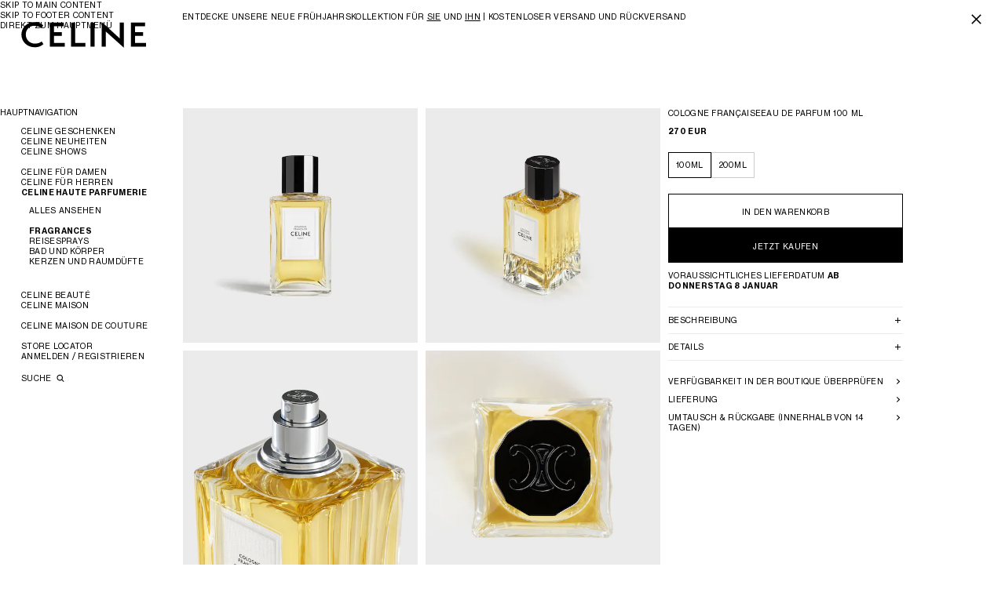

--- FILE ---
content_type: text/html;charset=utf-8
request_url: https://www.celine.com/de-de/celine-haute-parfumerie/fragrances/cologne-francaise-eau-de-parfum-100-ml-6PC1H0405.37TT.html
body_size: 43794
content:
<!DOCTYPE html><html lang="de" data-behavior="detectTab" class="js intersectionObserver flashbanner-open" data-page-type="Product Page" data-category="FRAGRANCES" data-sku="6PC1H0405.37TT" style="--vh: 32.4px; --headerH: 108px; --styled-scrollbar-width: 0px; --scrollbar-width: 0px; --flashBannerH: 49px; --header-height: 49px;"><head>
<meta charset="UTF-8"/>
<meta name="viewport" content="width=device-width, initial-scale=1, maximum-scale=1, user-scalable=0"/>

<meta http-equiv="x-ua-compatible" content="ie=edge"/>
<meta name="msapplication-tap-highlight" content="no"/>










    
        <link rel="alternate" href="https://www.celine.com/en-sg/celine-haute-parfumerie/fragrances/cologne-francaise-eau-de-parfum-100ml-6PC1H0405.37TT.html" hreflang="en-sg"/>
    

    
        <link rel="alternate" href="https://www.celine.com/zht-tw/celine-haute-parfumerie/%E9%A6%99%E6%B0%B4/cologne-francaise%E9%A6%99%E6%B0%B4100%E6%AF%AB%E5%8D%87-6PC1H0405.37TT.html" hreflang="zh-tw"/>
    

    
        <link rel="alternate" href="https://www.celine.com/en-tw/celine-haute-parfumerie/fragrances/cologne-francaise-eau-de-parfum-100ml-6PC1H0405.37TT.html" hreflang="en-tw"/>
    

    
        <link rel="alternate" href="https://www.celine.com/en-us/celine-haute-parfumerie/fragrances/cologne-francaise-eau-de-parfum-100ml-6PC1H0405.37TT.html" hreflang="en-us"/>
    

    
        <link rel="alternate" href="https://www.celine.com/en-int/celine-haute-parfumerie/fragrances/cologne-francaise-eau-de-parfum-100ml-6PC1H0405.37TT.html" hreflang="x-default"/>
    

    
        <link rel="alternate" href="https://www.celine.com/en-nz/celine-haute-parfumerie/fragrances/cologne-francaise-eau-de-parfum-100ml-6PC1H0405.37TT.html" hreflang="en-nz"/>
    

    
        <link rel="alternate" href="https://www.celine.com/en-vn/celine-haute-parfumerie/fragrances/cologne-francaise-eau-de-parfum-100ml-6PC1H0405.37TT.html" hreflang="en-vn"/>
    

    
        <link rel="alternate" href="https://www.celine.com/en-kh/celine-haute-parfumerie/fragrances/cologne-francaise-eau-de-parfum-100ml-6PC1H0405.37TT.html" hreflang="en-kh"/>
    

    
        <link rel="alternate" href="https://www.celine.com/en-pk/celine-haute-parfumerie/fragrances/cologne-francaise-eau-de-parfum-100ml-6PC1H0405.37TT.html" hreflang="en-pk"/>
    

    
        <link rel="alternate" href="https://www.celine.com/en-mn/celine-haute-parfumerie/fragrances/cologne-francaise-eau-de-parfum-100ml-6PC1H0405.37TT.html" hreflang="en-mn"/>
    

    
        <link rel="alternate" href="https://www.celine.com/en-in/celine-haute-parfumerie/fragrances/cologne-francaise-eau-de-parfum-100ml-6PC1H0405.37TT.html" hreflang="en-in"/>
    

    
        <link rel="alternate" href="https://www.celine.com/en-la/celine-haute-parfumerie/fragrances/cologne-francaise-eau-de-parfum-100ml-6PC1H0405.37TT.html" hreflang="en-la"/>
    

    
        <link rel="alternate" href="https://www.celine.com/en-id/celine-haute-parfumerie/fragrances/cologne-francaise-eau-de-parfum-100ml-6PC1H0405.37TT.html" hreflang="en-id"/>
    

    
        <link rel="alternate" href="https://www.celine.com/en-my/celine-haute-parfumerie/fragrances/cologne-francaise-eau-de-parfum-100ml-6PC1H0405.37TT.html" hreflang="en-my"/>
    

    
        <link rel="alternate" href="https://www.celine.com/en-ph/celine-haute-parfumerie/fragrances/cologne-francaise-eau-de-parfum-100ml-6PC1H0405.37TT.html" hreflang="en-ph"/>
    

    
        <link rel="alternate" href="https://www.celine.com/en-ee/celine-haute-parfumerie/fragrances/cologne-francaise-eau-de-parfum-100ml-6PC1H0405.37TT.html" hreflang="en-ee"/>
    

    
        <link rel="alternate" href="https://www.celine.com/en-fi/celine-haute-parfumerie/fragrances/cologne-francaise-eau-de-parfum-100ml-6PC1H0405.37TT.html" hreflang="en-fi"/>
    

    
        <link rel="alternate" href="https://www.celine.com/en-il/celine-haute-parfumerie/fragrances/cologne-francaise-eau-de-parfum-100ml-6PC1H0405.37TT.html" hreflang="en-il"/>
    

    
        <link rel="alternate" href="https://www.celine.com/en-az/celine-haute-parfumerie/fragrances/cologne-francaise-eau-de-parfum-100ml-6PC1H0405.37TT.html" hreflang="en-az"/>
    

    
        <link rel="alternate" href="https://www.celine.com/en-ng/celine-haute-parfumerie/fragrances/cologne-francaise-eau-de-parfum-100ml-6PC1H0405.37TT.html" hreflang="en-ng"/>
    

    
        <link rel="alternate" href="https://www.celine.com/en-rs/celine-haute-parfumerie/fragrances/cologne-francaise-eau-de-parfum-100ml-6PC1H0405.37TT.html" hreflang="en-rs"/>
    

    
        <link rel="alternate" href="https://www.celine.com/fr-ma/celine-haute-parfumerie/parfums/cologne-francaise-eau-de-parfum-100ml-6PC1H0405.37TT.html" hreflang="fr-ma"/>
    

    
        <link rel="alternate" href="https://www.celine.com/en-bg/celine-haute-parfumerie/fragrances/cologne-francaise-eau-de-parfum-100ml-6PC1H0405.37TT.html" hreflang="en-bg"/>
    

    
        <link rel="alternate" href="https://www.celine.com/fr-dz/celine-haute-parfumerie/parfums/cologne-francaise-eau-de-parfum-100ml-6PC1H0405.37TT.html" hreflang="fr-dz"/>
    

    
        <link rel="alternate" href="https://www.celine.com/en-za/celine-haute-parfumerie/fragrances/cologne-francaise-eau-de-parfum-100ml-6PC1H0405.37TT.html" hreflang="en-za"/>
    

    
        <link rel="alternate" href="https://www.celine.com/en-kz/celine-haute-parfumerie/fragrances/cologne-francaise-eau-de-parfum-100ml-6PC1H0405.37TT.html" hreflang="en-kz"/>
    

    
        <link rel="alternate" href="https://www.celine.com/en-cy/celine-haute-parfumerie/fragrances/cologne-francaise-eau-de-parfum-100ml-6PC1H0405.37TT.html" hreflang="en-cy"/>
    

    
        <link rel="alternate" href="https://www.celine.com/en-ge/celine-haute-parfumerie/fragrances/cologne-francaise-eau-de-parfum-100ml-6PC1H0405.37TT.html" hreflang="en-ge"/>
    

    
        <link rel="alternate" href="https://www.celine.com/en-eg/celine-haute-parfumerie/fragrances/cologne-francaise-eau-de-parfum-100ml-6PC1H0405.37TT.html" hreflang="en-eg"/>
    

    
        <link rel="alternate" href="https://www.celine.com/fr-lb/celine-haute-parfumerie/parfums/cologne-francaise-eau-de-parfum-100ml-6PC1H0405.37TT.html" hreflang="fr-lb"/>
    

    
        <link rel="alternate" href="https://www.celine.com/en-hr/celine-haute-parfumerie/fragrances/cologne-francaise-eau-de-parfum-100ml-6PC1H0405.37TT.html" hreflang="en-hr"/>
    

    
        <link rel="alternate" href="https://www.celine.com/fr-tn/celine-haute-parfumerie/parfums/cologne-francaise-eau-de-parfum-100ml-6PC1H0405.37TT.html" hreflang="fr-tn"/>
    

    
        <link rel="alternate" href="https://www.celine.com/en-hu/celine-haute-parfumerie/fragrances/cologne-francaise-eau-de-parfum-100ml-6PC1H0405.37TT.html" hreflang="en-hu"/>
    

    
        <link rel="alternate" href="https://www.celine.com/ko-kr/celine-%EC%98%A4%EB%9C%A8-%ED%8D%BC%ED%93%A8%EB%A8%B8%EB%A6%AC/%ED%96%A5%EC%88%98/cologne-francaise-%EC%BD%94%EB%A1%B1-%ED%94%84%EB%9E%91%EC%84%B8%EC%A6%88-%EC%98%A4-%EB%93%9C-%ED%8D%BC%ED%93%B8-100ml-6PC1H0405.37TT.html" hreflang="ko-kr"/>
    

    
        <link rel="alternate" href="https://www.celine.com/en-no/celine-haute-parfumerie/fragrances/cologne-francaise-eau-de-parfum-100ml-6PC1H0405.37TT.html" hreflang="en-no"/>
    

    
        <link rel="alternate" href="https://www.celine.com/en-pl/celine-haute-parfumerie/fragrances/cologne-francaise-eau-de-parfum-100ml-6PC1H0405.37TT.html" hreflang="en-pl"/>
    

    
        <link rel="alternate" href="https://www.celine.com/en-ro/celine-haute-parfumerie/fragrances/cologne-francaise-eau-de-parfum-100ml-6PC1H0405.37TT.html" hreflang="en-ro"/>
    

    
        <link rel="alternate" href="https://www.celine.com/es-mx/celine-haute-parfumerie/fragrancias/cologne-francaise-eau-de-parfum-100%C2%A0ml-6PC1H0405.37TT.html" hreflang="es-mx"/>
    

    
        <link rel="alternate" href="https://www.celine.com/es-ec/celine-haute-parfumerie/fragrancias/cologne-francaise-eau-de-parfum-100%C2%A0ml-6PC1H0405.37TT.html" hreflang="es-ec"/>
    

    
        <link rel="alternate" href="https://www.celine.com/es-cl/celine-haute-parfumerie/fragrancias/cologne-francaise-eau-de-parfum-100%C2%A0ml-6PC1H0405.37TT.html" hreflang="es-cl"/>
    

    
        <link rel="alternate" href="https://www.celine.com/pt-br/celine-haute-parfumerie/fragrances/cologne-francaise-eau-de-parfum-100ml-6PC1H0405.37TT.html" hreflang="pt-br"/>
    

    
        <link rel="alternate" href="https://www.celine.com/es-pr/celine-haute-parfumerie/fragrancias/cologne-francaise-eau-de-parfum-100%C2%A0ml-6PC1H0405.37TT.html" hreflang="es-pr"/>
    

    
        <link rel="alternate" href="https://www.celine.com/es-do/celine-haute-parfumerie/fragrancias/cologne-francaise-eau-de-parfum-100%C2%A0ml-6PC1H0405.37TT.html" hreflang="es-do"/>
    

    
        <link rel="alternate" href="https://www.celine.com/es-ar/celine-haute-parfumerie/fragrancias/cologne-francaise-eau-de-parfum-100%C2%A0ml-6PC1H0405.37TT.html" hreflang="es-ar"/>
    

    
        <link rel="alternate" href="https://www.celine.com/es-co/celine-haute-parfumerie/fragrancias/cologne-francaise-eau-de-parfum-100%C2%A0ml-6PC1H0405.37TT.html" hreflang="es-co"/>
    

    
        <link rel="alternate" href="https://www.celine.com/es-pe/celine-haute-parfumerie/fragrancias/cologne-francaise-eau-de-parfum-100%C2%A0ml-6PC1H0405.37TT.html" hreflang="es-pe"/>
    

    
        <link rel="alternate" href="https://www.celine.com/en-gr/celine-haute-parfumerie/fragrances/cologne-francaise-eau-de-parfum-100ml-6PC1H0405.37TT.html" hreflang="en-gr"/>
    

    
        <link rel="alternate" href="https://www.celine.com/en-lt/celine-haute-parfumerie/fragrances/cologne-francaise-eau-de-parfum-100ml-6PC1H0405.37TT.html" hreflang="en-lt"/>
    

    
        <link rel="alternate" href="https://www.celine.com/en-lv/celine-haute-parfumerie/fragrances/cologne-francaise-eau-de-parfum-100ml-6PC1H0405.37TT.html" hreflang="en-lv"/>
    

    
        <link rel="alternate" href="https://www.celine.com/en-mt/celine-haute-parfumerie/fragrances/cologne-francaise-eau-de-parfum-100ml-6PC1H0405.37TT.html" hreflang="en-mt"/>
    

    
        <link rel="alternate" href="https://www.celine.com/pt-pt/celine-haute-parfumerie/fragrances/cologne-francaise-eau-de-parfum-100ml-6PC1H0405.37TT.html" hreflang="pt-pt"/>
    

    
        <link rel="alternate" href="https://www.celine.com/en-si/celine-haute-parfumerie/fragrances/cologne-francaise-eau-de-parfum-100ml-6PC1H0405.37TT.html" hreflang="en-si"/>
    

    
        <link rel="alternate" href="https://www.celine.com/en-sk/celine-haute-parfumerie/fragrances/cologne-francaise-eau-de-parfum-100ml-6PC1H0405.37TT.html" hreflang="en-sk"/>
    

    
        <link rel="alternate" href="https://www.celine.com/th-th/celine-haute-parfumerie/fragrances/cologne-francaise-eau-de-parfum-100-%E0%B8%A1%E0%B8%A5.-6PC1H0405.37TT.html" hreflang="th-th"/>
    

    
        <link rel="alternate" href="https://www.celine.com/en-th/celine-haute-parfumerie/fragrances/cologne-francaise-eau-de-parfum-100ml-6PC1H0405.37TT.html" hreflang="en-th"/>
    

    
        <link rel="alternate" href="https://www.celine.com/en-ca/celine-haute-parfumerie/fragrances/cologne-francaise-eau-de-parfum-100ml-6PC1H0405.37TT.html" hreflang="en-ca"/>
    

    
        <link rel="alternate" href="https://www.celine.com/fr-ca/celine-haute-parfumerie/parfums/cologne-francaise-eau-de-parfum-100ml-6PC1H0405.37TT.html" hreflang="fr-ca"/>
    

    
        <link rel="alternate" href="https://www.celine.com/en-ae/celine-haute-parfumerie/fragrances/cologne-francaise-eau-de-parfum-100ml-6PC1H0405.37TT.html" hreflang="en-ae"/>
    

    
        <link rel="alternate" href="https://www.celine.com/de-at/celine-haute-parfumerie/fragrances/cologne-francaise-eau-de-parfum-100-ml-6PC1H0405.37TT.html" hreflang="de-at"/>
    

    
        <link rel="alternate" href="https://www.celine.com/en-be/celine-haute-parfumerie/fragrances/cologne-francaise-eau-de-parfum-100ml-6PC1H0405.37TT.html" hreflang="en-be"/>
    

    
        <link rel="alternate" href="https://www.celine.com/fr-be/celine-haute-parfumerie/parfums/cologne-francaise-eau-de-parfum-100ml-6PC1H0405.37TT.html" hreflang="fr-be"/>
    

    
        <link rel="alternate" href="https://www.celine.com/en-bh/celine-haute-parfumerie/fragrances/cologne-francaise-eau-de-parfum-100ml-6PC1H0405.37TT.html" hreflang="en-bh"/>
    

    
        <link rel="alternate" href="https://www.celine.com/fr-ch/celine-haute-parfumerie/parfums/cologne-francaise-eau-de-parfum-100ml-6PC1H0405.37TT.html" hreflang="fr-ch"/>
    

    
        <link rel="alternate" href="https://www.celine.com/it-ch/celine-haute-parfumerie/fragranze/cologne-francaise-eau-de-parfum-100-ml-6PC1H0405.37TT.html" hreflang="it-ch"/>
    

    
        <link rel="alternate" href="https://www.celine.com/de-ch/celine-haute-parfumerie/fragrances/cologne-francaise-eau-de-parfum-100-ml-6PC1H0405.37TT.html" hreflang="de-ch"/>
    

    
        <link rel="alternate" href="https://www.celine.com/en-cz/celine-haute-parfumerie/fragrances/cologne-francaise-eau-de-parfum-100ml-6PC1H0405.37TT.html" hreflang="en-cz"/>
    

    
        <link rel="alternate" href="https://www.celine.com/de-de/celine-haute-parfumerie/fragrances/cologne-francaise-eau-de-parfum-100-ml-6PC1H0405.37TT.html" hreflang="de-de"/>
    

    
        <link rel="alternate" href="https://www.celine.com/en-dk/celine-haute-parfumerie/fragrances/cologne-francaise-eau-de-parfum-100ml-6PC1H0405.37TT.html" hreflang="en-dk"/>
    

    
        <link rel="alternate" href="https://www.celine.com/es-es/celine-haute-parfumerie/fragrancias/cologne-francaise-eau-de-parfum-100%C2%A0ml-6PC1H0405.37TT.html" hreflang="es-es"/>
    

    
        <link rel="alternate" href="https://www.celine.com/fr-fr/celine-haute-parfumerie/parfums/cologne-francaise-eau-de-parfum-100ml-6PC1H0405.37TT.html" hreflang="fr-fr"/>
    

    
        <link rel="alternate" href="https://www.celine.com/en-gb/celine-haute-parfumerie/fragrances/cologne-francaise-eau-de-parfum-100ml-6PC1H0405.37TT.html" hreflang="en-gb"/>
    

    
        <link rel="alternate" href="https://www.celine.com/en-hk/celine-haute-parfumerie/fragrances/cologne-francaise-eau-de-parfum-100ml-6PC1H0405.37TT.html" hreflang="en-hk"/>
    

    
        <link rel="alternate" href="https://www.celine.com/zhs-hk/celine-haute-parfumerie/%E9%A6%99%E6%B0%B4/cologne-francaise%E6%B3%95%E5%BC%8F%E5%8F%A4%E9%BE%99%E9%A6%99%E6%B0%B4-100%E6%AF%AB%E5%8D%87-6PC1H0405.37TT.html" hreflang="zh-hans-hk"/>
    

    
        <link rel="alternate" href="https://www.celine.com/zht-hk/celine-haute-parfumerie/%E9%A6%99%E6%B0%B4/cologne-francaise%E9%A6%99%E6%B0%B4100%E6%AF%AB%E5%8D%87-6PC1H0405.37TT.html" hreflang="zh-hant-hk"/>
    

    
        <link rel="alternate" href="https://www.celine.com/en-ie/celine-haute-parfumerie/fragrances/cologne-francaise-eau-de-parfum-100ml-6PC1H0405.37TT.html" hreflang="en-ie"/>
    

    
        <link rel="alternate" href="https://www.celine.com/it-it/celine-haute-parfumerie/fragranze/cologne-francaise-eau-de-parfum-100-ml-6PC1H0405.37TT.html" hreflang="it-it"/>
    

    
        <link rel="alternate" href="https://www.celine.com/en-kw/celine-haute-parfumerie/fragrances/cologne-francaise-eau-de-parfum-100ml-6PC1H0405.37TT.html" hreflang="en-kw"/>
    

    
        <link rel="alternate" href="https://www.celine.com/en-lu/celine-haute-parfumerie/fragrances/cologne-francaise-eau-de-parfum-100ml-6PC1H0405.37TT.html" hreflang="en-lu"/>
    

    
        <link rel="alternate" href="https://www.celine.com/fr-lu/celine-haute-parfumerie/parfums/cologne-francaise-eau-de-parfum-100ml-6PC1H0405.37TT.html" hreflang="fr-lu"/>
    

    
        <link rel="alternate" href="https://www.celine.com/zht-mo/celine-haute-parfumerie/%E9%A6%99%E6%B0%B4/cologne-francaise%E9%A6%99%E6%B0%B4100%E6%AF%AB%E5%8D%87-6PC1H0405.37TT.html" hreflang="zh-hant-mo"/>
    

    
        <link rel="alternate" href="https://www.celine.com/en-mo/celine-haute-parfumerie/fragrances/cologne-francaise-eau-de-parfum-100ml-6PC1H0405.37TT.html" hreflang="en-mo"/>
    

    
        <link rel="alternate" href="https://www.celine.com/zhs-mo/celine-haute-parfumerie/%E9%A6%99%E6%B0%B4/cologne-francaise%E6%B3%95%E5%BC%8F%E5%8F%A4%E9%BE%99%E9%A6%99%E6%B0%B4-100%E6%AF%AB%E5%8D%87-6PC1H0405.37TT.html" hreflang="zh-hans-mo"/>
    

    
        <link rel="alternate" href="https://www.celine.com/en-nl/celine-haute-parfumerie/fragrances/cologne-francaise-eau-de-parfum-100ml-6PC1H0405.37TT.html" hreflang="en-nl"/>
    

    
        <link rel="alternate" href="https://www.celine.com/en-qa/celine-haute-parfumerie/fragrances/cologne-francaise-eau-de-parfum-100ml-6PC1H0405.37TT.html" hreflang="en-qa"/>
    

    
        <link rel="alternate" href="https://www.celine.com/en-sa/celine-haute-parfumerie/fragrances/cologne-francaise-eau-de-parfum-100ml-6PC1H0405.37TT.html" hreflang="en-sa"/>
    

    
        <link rel="alternate" href="https://www.celine.com/en-se/celine-haute-parfumerie/fragrances/cologne-francaise-eau-de-parfum-100ml-6PC1H0405.37TT.html" hreflang="en-se"/>
    

    
        <link rel="alternate" href="https://www.celine.com/ja-jp/celine-%E3%83%95%E3%83%AC%E3%82%B0%E3%83%A9%E3%83%B3%E3%82%B9%E9%A6%99%E6%B0%B4/%E3%83%95%E3%83%AC%E3%82%B0%E3%83%A9%E3%83%B3%E3%82%B9%EF%BC%88%E9%A6%99%E6%B0%B4%EF%BC%89/cologne-francaise-%E3%82%B3%E3%83%AD%E3%83%B3%E3%83%BB%E3%83%95%E3%83%A9%E3%83%B3%E3%82%BB%E3%83%BC%E3%82%BA-%E3%82%AA%E3%83%BC%E3%83%89%E3%83%91%E3%83%AB%E3%83%95%E3%82%A1%E3%83%A0-100ml-6PC1H0405.37TT.html" hreflang="ja-jp"/>
    

    
        <link rel="alternate" href="https://www.celine.com/en-au/celine-haute-parfumerie/fragrances/cologne-francaise-eau-de-parfum-100ml-6PC1H0405.37TT.html" hreflang="en-au"/>
    






    
    
    
            
                <meta property="og:image" content="https://www.celine.com/on/demandware.static/-/Sites-masterCatalog/default/dwacee606d/images/large/6PC1H0405.37TT_1_100ML_COLOGNE_FR_V4.jpg"/>
            
        
    

    
    
        <title>COLOGNE FRANÇAISE EAU DE PARFUM 100 ML - TRANSPARENT | CELINE</title>
    
    <meta name="description" content="COLOGNE FRANÇAISE EAU DE PARFUM 100 ML | Transparent - Kaufen Sie die neueste FRAGRANCES Kollektion im offiziellen CELINE Online-Shop."/>
    <meta name="keywords" content="CELINE"/>


<meta name="theme-color" content="#ffffff"/>






    <link rel="canonical" href="https://www.celine.com/de-de/celine-haute-parfumerie/fragrances/cologne-francaise-eau-de-parfum-100-ml-6PC1H0405.37TT.html"/>





<link rel="icon" href="/on/demandware.static/Sites-CELINE_DE-Site/-/default/dwb74d41c8/images/favicons/favicon.svg"/>
<link rel="mask-icon" href="/on/demandware.static/Sites-CELINE_DE-Site/-/default/dw09d074ad/images/favicons/mask-icon.svg" color="#000000"/>
<link rel="apple-touch-icon" href="/on/demandware.static/Sites-CELINE_DE-Site/-/default/dw590c88df/images/favicons/apple-touch-icon.png"/>
<link rel="manifest" href="/on/demandware.static/Sites-CELINE_DE-Site/-/default/dwc76a3063/images/favicons/site.webmanifest"/>









    
    
        
        
        








  
    <meta datalayer="[{&#34;loginStatus&#34;:&#34;Not logged&#34;,&#34;userId&#34;:&#34;&#34;,&#34;hashedEmail&#34;:&#34;&#34;,&#34;pageTopCategory&#34;:&#34;CELINE HAUTE PARFUMERIE&#34;,&#34;pageMidCategory&#34;:&#34;FRAGRANCES&#34;,&#34;pageSubCategory&#34;:&#34;&#34;,&#34;pageSubSubCategory&#34;:&#34;&#34;,&#34;country&#34;:&#34;DE&#34;,&#34;language&#34;:&#34;de&#34;,&#34;clientStatus&#34;:&#34;Not client&#34;,&#34;pageType&#34;:&#34;Product Page&#34;,&#34;currencyCode&#34;:&#34;EUR&#34;},{&#34;eeAction&#34;:&#34;eeProductDetail&#34;,&#34;products&#34;:[{&#34;brand&#34;:&#34;Celine&#34;,&#34;category&#34;:&#34;FRAGRANCES&#34;,&#34;isSale&#34;:&#34;N&#34;,&#34;id&#34;:&#34;6PC1H0405.37TT&#34;,&#34;name&#34;:&#34;COLOGNE FRANÇAISE EAU DE PARFUM 100ML&#34;,&#34;isBundle&#34;:&#34;No&#34;,&#34;bundleType&#34;:&#34;&#34;,&#34;price&#34;:270,&#34;productBasePrice&#34;:270,&#34;productColor&#34;:&#34;&#34;,&#34;productFlag&#34;:&#34;&#34;,&#34;productMasterId&#34;:&#34;Cologne Française&#34;,&#34;productSubCategory&#34;:&#34;&#34;,&#34;productMidCategory&#34;:&#34;FRAGRANCES&#34;,&#34;productSize&#34;:&#34;Unique&#34;,&#34;productCategory&#34;:&#34;CELINE HAUTE PARFUMERIE&#34;,&#34;variant&#34;:&#34;Unique - &#34;,&#34;preOrder&#34;:&#34;No&#34;,&#34;celHidePrice&#34;:false,&#34;isCustomizable&#34;:&#34;no&#34;,&#34;productCustomization&#34;:&#34;not customized&#34;,&#34;productStock&#34;:&#34;In stock&#34;,&#34;pdpCTAStatus&#34;:&#34;In Stock&#34;}]},{&#34;gtm.start&#34;:1767708600000,&#34;event&#34;:&#34;gtm.js&#34;,&#34;gtm.uniqueEventId&#34;:3},{&#34;event&#34;:&#34;gtm.dom&#34;,&#34;gtm.uniqueEventId&#34;:52},{&#34;event&#34;:&#34;gtm.load&#34;,&#34;gtm.uniqueEventId&#34;:131}]"/><meta SW-ID="0" SW-UA="Mozilla/5.0 (Macintosh; Intel Mac OS X 10_15_7) AppleWebKit/537.36 (KHTML, like Gecko) Chrome/131.0.0.0 Safari/537.36; ClaudeBot/1.0; +claudebot@anthropic.com)"/></head><body class="celine_de" data-country-code="DE"><input type="hidden" value="false" id="customerIsLoggedIn"/>
  

  
    <input type="hidden" value="false" id="customerIsRegistration"/>
  

  
    <input type="hidden" value="Regular" id="loginType"/>
  

  
    <input type="hidden" value="Account" id="customerIsLoggedInRegistrationFrom"/>
  

  

  



    
















<!-- COREMEDIA HEAD -->






<link href="https://www.celine.com/p/cms/resource/sites/celine%20ecom/no_country/german/navigation/02_celine%20collections/22_women&#39;s%20summer%202023/campaign%20video/mokeCss-1251172-4.css" rel="stylesheet"/>

  <meta name="coremedia_content_id" content="9838"/>


<!-- END COREMEDIA HEAD -->






<style>
    
    @font-face {
        font-family: "Neue Haas Grotesk Display fallback";
        font-weight: 700;
        size-adjust: 98%;
        src: local("Arial Bold");
    }
    @font-face {
        font-family: "Neue Haas Grotesk Text fallback";
        font-weight: 700;
        size-adjust: 103%;
        src: local("Arial Bold");
    }
    @font-face {
        font-family: "Neue Haas Grotesk Text fallback";
        font-weight: 400;
        size-adjust: 102%;
        src: local("Arial");
    }
    
    @font-face {
        font-family: "Neue Haas Grotesk Display";
        font-display: swap;
        font-weight: 700;
        font-style: normal;
        src: url("/on/demandware.static/Sites-CELINE_DE-Site/-/default/dw87fa38af/fonts/NHaasGroteskDSPro-75Bd.woff2") format("woff2"), url("/on/demandware.static/Sites-CELINE_DE-Site/-/default/dwaebecd55/fonts/NHaasGroteskDSPro-75Bd.woff") format("woff");
    }
    @font-face {
        font-family: "Neue Haas Grotesk Text";
        font-display: swap;
        font-weight: 700;
        font-style: normal;
        src: url("/on/demandware.static/Sites-CELINE_DE-Site/-/default/dwaadab41b/fonts/NHaasGroteskTXPro-75Bd.woff2") format("woff2"), url("/on/demandware.static/Sites-CELINE_DE-Site/-/default/dwb2217a44/fonts/NHaasGroteskTXPro-75Bd.woff") format("woff");
    }
    @font-face {
        font-family: "Neue Haas Grotesk Text";
        font-display: swap;
        font-weight: 400;
        font-style: normal;
        src: url("/on/demandware.static/Sites-CELINE_DE-Site/-/default/dw76f74f6f/fonts/NHaasGroteskTXPro-55Rg.woff2") format("woff2"), url("/on/demandware.static/Sites-CELINE_DE-Site/-/default/dwb12b454c/fonts/NHaasGroteskTXPro-55Rg.woff") format("woff");
    }
</style>




<link rel="stylesheet" href="/on/demandware.static/Sites-CELINE_DE-Site/-/de_DE/v1767685524988/css/celine-commons.css"/>



    <link rel="stylesheet" href="/on/demandware.static/Sites-CELINE_DE-Site/-/de_DE/v1767685524988/css/celine-pdp.css"/>


<!-- OneTrust Cookies Consent Notice start -->


<!-- OneTrust Cookies Consent Notice end -->






    

    

    





    












    





<!-- Demandware Apple Pay -->

<style type="text/css">ISAPPLEPAY{display:inline}.dw-apple-pay-button,.dw-apple-pay-button:hover,.dw-apple-pay-button:active{background-color:black;background-image:-webkit-named-image(apple-pay-logo-white);background-position:50% 50%;background-repeat:no-repeat;background-size:75% 60%;border-radius:5px;border:1px solid black;box-sizing:border-box;margin:5px auto;min-height:30px;min-width:100px;padding:0}
.dw-apple-pay-button:after{content:'Apple Pay';visibility:hidden}.dw-apple-pay-button.dw-apple-pay-logo-white{background-color:white;border-color:white;background-image:-webkit-named-image(apple-pay-logo-black);color:black}.dw-apple-pay-button.dw-apple-pay-logo-white.dw-apple-pay-border{border-color:black}</style>


   <script type="text/javascript" src="https://www.celine.com/assets/88cf94e0f7e80df87fd67f67237efd3e2541db9210a" async ></script><script type="application/ld+json" data-lu="structured-data">{"@context":"http://schema.org","@graph":[{"@context":"http://schema.org","@type":"WebSite","name":"CELINE","alternateName":"CELINE","url":"https://www.celine.com/de-de/","PotentialAction":{"@type":"SearchAction","target":"https://www.celine.com/de-de/search?q={query}","query-input":"required name=query"}},{"@context":"http://schema.org","@type":"Organization","url":"https://www.celine.com/de-de/","name":"CELINE","alternateName":"CELINE","logo":"https://www.celine.com/on/demandware.static/Sites-CELINE_DE-Site/-/default/dwe19f0b45/images/logo.svg"},{"@context":"http://schema.org/","@type":"Product","name":"COLOGNE FRANÇAISE EAU DE PARFUM 100 ML","description":"EIN TROMPE L'ŒIL COLOGNE, TÄUSCHEND DEZENT, ARISTOKRATISCH UND EINZIGARTIG. EINE KOMPOSITION, DIE MIT DISSONANZEN SPIELT.<br><br>DIE KOPFNOTE BESTICHT DURCH DIE SÜCHTIG MACHENDE MILDE VON NEROLI UND DIE SINNLICHE SCHÄRFE DER FEIGE, GEFOLGT VON DER ELEGANZ EINES SCHLEIERS AUS PUDRIGER IRIS UND DER ZARTEN PATINA VON BAUMMOOS.<br><br>DUFTNOTEN: NEROLI, FEIGENBAUM-AKKORD, WEISSE ORRISBUTTER, BAUMMOOS, MOSCHUS<br>","brand":{"@type":"Brand","name":"CELINE"},"sku":"6PC1H0405.37TT","category":"FRAGRANCES > CELINE HAUTE PARFUMERIE > CELINE > COLOGNE FRANÇAISE EAU DE PARFUM 100 ML","seller":{"@type":"Organization","name":"CELINE"},"gtin13":"6PC1H0405.37TT","image":[{"@context":"http://schema.org","@type":"ImageObject","author":"CELINE","contentUrl":"https://image.celine.com/76761945dacb5a4c/original/6PC1H0405-37TT_1_100ML_COLOGNE_FR.jpg?V2","name":"COLOGNE FRANÇAISE EAU DE PARFUM 100 ML -  - FRAGRANCES - 1 | CELINE","description":"COLOGNE FRANÇAISE EAU DE PARFUM 100 ML -  - FRAGRANCES - 1 | CELINE"},{"@context":"http://schema.org","@type":"ImageObject","author":"CELINE","contentUrl":"https://image.celine.com/7782244fa5e91a48/original/6PC1H0405-37TT_2_100ml_Cologne_Francaise.jpg?V2","name":"COLOGNE FRANÇAISE EAU DE PARFUM 100 ML -  - FRAGRANCES - 1 | CELINE","description":"COLOGNE FRANÇAISE EAU DE PARFUM 100 ML -  - FRAGRANCES - 1 | CELINE"},{"@context":"http://schema.org","@type":"ImageObject","author":"CELINE","contentUrl":"https://image.celine.com/694874492e922bcb/original/6PC1H0405-37TT_3_100ML_COLOGNE_FRANCAIS.jpg?V2","name":"COLOGNE FRANÇAISE EAU DE PARFUM 100 ML -  - FRAGRANCES - 1 | CELINE","description":"COLOGNE FRANÇAISE EAU DE PARFUM 100 ML -  - FRAGRANCES - 1 | CELINE"},{"@context":"http://schema.org","@type":"ImageObject","author":"CELINE","contentUrl":"https://image.celine.com/151096819a3fa330/original/6PC1H0405-37TT_4_100ML_COLOGNE_FRANCAISE.jpg?V2","name":"COLOGNE FRANÇAISE EAU DE PARFUM 100 ML -  - FRAGRANCES - 1 | CELINE","description":"COLOGNE FRANÇAISE EAU DE PARFUM 100 ML -  - FRAGRANCES - 1 | CELINE"},{"@context":"http://schema.org","@type":"ImageObject","author":"CELINE","contentUrl":"https://image.celine.com/7a26e98eafbea58c/original/6PC1H0405-37TT_5_PARFUM_100ML.jpg?V2","name":"COLOGNE FRANÇAISE EAU DE PARFUM 100 ML -  - FRAGRANCES - 1 | CELINE","description":"COLOGNE FRANÇAISE EAU DE PARFUM 100 ML -  - FRAGRANCES - 1 | CELINE"},{"@context":"http://schema.org","@type":"ImageObject","author":"CELINE","contentUrl":"https://image.celine.com/25286c12b7105fbc/original/6PC1H0405-37TT_6_100ML_COLOGNE_FRANCAISE.jpg?V2","name":"COLOGNE FRANÇAISE EAU DE PARFUM 100 ML -  - FRAGRANCES - 1 | CELINE","description":"COLOGNE FRANÇAISE EAU DE PARFUM 100 ML -  - FRAGRANCES - 1 | CELINE"}],"offers":{"url":"https://www.celine.com/de-de/celine-haute-parfumerie/fragrances/cologne-francaise-eau-de-parfum-100-ml-6PC1H0405.37TT.html","@type":"Offer","priceCurrency":"EUR","price":270,"availability":"InStock"}},{"@context":"http://schema.org","@type":"BreadcrumbList","numberOfItems":4,"itemListElement":[{"@type":"ListItem","position":1,"item":"https://www.celine.com/de-de/home","name":"CELINE"},{"@type":"ListItem","position":2,"item":"https://www.celine.com/de-de/celine-haute-parfumerie-2/","name":"CELINE HAUTE PARFUMERIE"},{"@type":"ListItem","position":3,"item":"https://www.celine.com/de-de/celine-haute-parfumerie/fragrances/","name":"FRAGRANCES"},{"@type":"ListItem","position":4,"item":{"@id":"https://www.celine.com/de-de/celine-haute-parfumerie/fragrances/cologne-francaise-eau-de-parfum-100-ml-6PC1H0405.37TT.html","name":"COLOGNE FRANÇAISE EAU DE PARFUM 100 ML"}}]}]}</script>




    
    
    
            
                
            
    
    
    
        
    
    
    

    
    <meta name="twitter:card" content="summary_large_image"/>
    <meta name="twitter:title" content="COLOGNE FRANÇAISE EAU DE PARFUM 100 ML"/>
    <meta name="twitter:image" content="https://image.celine.com/76761945dacb5a4c/original/6PC1H0405-37TT_1_100ML_COLOGNE_FR.jpg?V2"/>
    <meta property="og:type" content="article"/>
    <meta property="og:url" content="https://www.celine.com/de-de/celine-haute-parfumerie/fragrances/cologne-francaise-eau-de-parfum-100-ml-6PC1H0405.37TT.html"/>
    <meta property="og:image" content="https://image.celine.com/76761945dacb5a4c/original/6PC1H0405-37TT_1_100ML_COLOGNE_FR.jpg?V2"/>
    <meta property="og:description" content=""/>



                              

<ul class="f-body m-skip-nav" aria-hidden="false">
    <li>
        <a href="#content" class="a-btn a-btn--as-link a11y a11y--focussable">Skip to main content</a>
    </li>
    <li>
        <a href="#goToFooter" class="a-btn a-btn--as-link a11y a11y--focussable">Skip to footer content</a>
    </li>
    <li class="m-skip-nav__main-nav">
        <a href="#mainNavigation" class="a-btn a-btn--as-link a11y a11y--focussable">DIREKT ZUM HAUPTMENÜ</a>
    </li>
</ul>


<div class="layout a17-grid-wrapper page" data-action="Product-Show" data-querystring="pid=6PC1H0405.37TT">


<div class="m-flash-banner-wrapper m-flash-banner-wrapper--fixed" data-behavior="mFlashBanner" style="height: 49px;">

	 


	





























    
        
            
            
            
                <!-- Display banner for eligible clients or other cases -->
                <div role="region" class="m-flash-banner" aria-label="null" data-mflashbanner-id="header_banner_SP26nouvelle_collection_26122025">
                    <div class="m-flash-banner__inner" data-mflashbanner-inner="">
                        <div class="m-flash-banner__text a-text f-body">
                            <div class="content">
                                <p>ENTDECKE UNSERE NEUE FRÜHJAHRSKOLLEKTION FÜR <a href="https://www.celine.com/de-de/celine-neuheiten/neue-kollektion-damen/?nav=H001">SIE</a> UND <a href="https://www.celine.com/de-de/celine-neuheiten/neue-kollektion-herren/?nav=H002">IHN</a> | KOSTENLOSER VERSAND UND RÜCKVERSAND</p>
                            </div>
                        </div>
                        <div class="m-flash-banner__btn">
                            <button type="button" class="a-btn a-btn--as-link" aria-label="a11y.close.label" data-mflashbanner-btn=""></button>
                        </div>
                    </div>
                </div>
            
        
    



 
	
</div>
































<header id="header">
    <div class="g-header-logo">
        
        <a href="/de-de/home" title="CELINE | STARTSEITE" class="a-logo" data-gtm-category="navigation" data-gtm-action="home" data-gtm-location="header">
            <span class="a-logo__large">
                <svg viewBox="0 0 160 33" fill="none" xmlns="http://www.w3.org/2000/svg" aria-hidden="true" focusable="false">
                    <path fill-rule="evenodd" clip-rule="evenodd" d="M145.049 27.8634V18.6289H155.265V13.9113H145.049V6.59122H157.716V1.87202H139.819V32.5794H159.021V27.8634H145.049ZM130.671 33.7596L130.711 1.83221H125.481L125.563 22.0453L102.602 0.978516L102.561 32.5778H107.791L107.708 13.1388L130.671 33.7596ZM93.4045 32.5778L93.4077 1.83221H88.1792L88.1744 32.5778H93.4045ZM63.4607 32.5794H81.642V27.8634H68.6908V1.83221H63.4607V32.5794V32.5794ZM36.4128 32.5794H55.6164V27.8634H41.6429V18.6289H51.8566V13.9113H41.6429V6.59122H54.3093V1.87202H36.4128V32.5794ZM5.84821 17.0442C5.84821 11.1862 9.93437 5.85857 16.8795 5.85857C20.0666 5.85857 23.212 6.99736 25.3782 9.11248L28.1557 5.49225C27.1349 4.27224 23.212 1.14097 16.8795 1.14097C7.07374 1.14097 0.291748 8.54229 0.291748 17.1652C0.291748 25.992 7.44172 33.3121 17.4507 33.3121C21.8632 33.3121 25.5414 31.8898 28.3605 29.2045L25.9494 25.8279C24.7239 27.0496 21.5785 28.6359 17.6971 28.6359C10.7103 28.6359 5.84821 23.4707 5.84821 17.0442V17.0442Z" fill="#000"></path>
                </svg>
            </span>
            <span class="a-logo__mobile">
                <svg xmlns="http://www.w3.org/2000/svg" width="102" height="22" fill="none">
                    <path fill="#000" fill-rule="evenodd" d="M92.7024 17.5509v-6.0285h6.5419V8.44272h-6.5419V3.66406h8.1116V.583296H89.3531V20.6296H101.65v-3.0787h-8.9476ZM83.4946 21.4 83.5202.557302h-3.3493l.0522 13.195398L65.5194 0l-.0266 20.6285h3.3493l-.0532-12.69006L83.4946 21.4Zm-23.8654-.7715.002-20.071198h-3.3483l-.003 20.071198h3.3493Zm-19.1759.0011h11.6432v-3.0787h-8.2939V.557302h-3.3493V20.6296Zm-17.3215 0h12.298v-3.0787h-8.9487v-6.0285h6.5409V8.44272h-6.5409V3.66406h8.1116V.583296H23.1318V20.6296ZM3.55835 10.4879c0-3.82418 2.61676-7.30213 7.06445-7.30213 2.0409 0 4.0552.74342 5.4425 2.1242l1.7787-2.36334c-.6537-.79644-3.166-2.840576-7.2212-2.840576C4.34317.106054 0 4.93774 0 10.5669c0 5.7623 4.57882 10.5409 10.9886 10.5409 2.8257 0 5.1812-.9285 6.9865-2.6815l-1.544-2.2042c-.7848.7975-2.7991 1.833-5.2848 1.833-4.47427 0-7.58795-3.3718-7.58795-7.5672Z" clip-rule="evenodd"></path>
                </svg>
            </span>
            <span class="sr-only">CELINE</span>
        </a>
        
        <div class="g-header-mobile">
            
                


























<div class="minicart minicart--s-empty" data-action-url="/on/demandware.store/Sites-CELINE_DE-Site/de_DE/Cart-MiniCartShow" data-gtm-category="navigation" data-gtm-action="cart" data-gtm-location="header">
    <a class="a-btn a-btn--as-link minicart-link a-cart a-cart--s-empty" href="https://www.celine.com/de-de/client/cart">
        <span class="a-cart__infos">
            WARENKORB (<span class="minicart-quantity a-cart__quantity">0</span>)
        </span>
    </a>
</div>

            
            <button type="button" class="a-search" aria-controls="search-panel" data-behavior="oSidePanelToggle" data-osidepaneltoggle-panel="search-panel" data-gtm-category="navigation" data-gtm-action="search" data-gtm-location="header">
                <span class="sr-only">SUCHE</span>
            </button>
            <button type="button" class="a-ham" aria-pressed="false" data-onavigation-mobilebtn="" aria-controls="main-navigation" data-gtm-category="navigation" data-gtm-action="burgermenu" data-gtm-location="header">
                <span class="a-ham__menu"></span>
                <span class="a-ham__close"></span>
                <span class="sr-only">NAVIGATION</span>
            </button>
        </div>
    </div>

    <nav aria-labelledby="g-header-label" class="g-header" id="main-navigation" data-behavior="oNavigation">
        <p class="sr-only" id="g-header-label">HAUPTNAVIGATION</p>
        <div class="g-header__wrapper">
            
            

























<div id="navMenuTree" data-selected-item="Y001">
    


























<div class="g-header__menu">
    <div class="g-header__main">
        <ul id="mainNavigation" class="f-body">
            
                
                




    
    
    
    

    
    
    
        
    
    
    

    
    
    
    

    
    
    
        
    
    
    
        
            <li class=" g-header__menu-space ">
                <a href="/de-de/celine-geschenken/" class="a-btn a-btn--as-link" id="CV01" data-level="0" data-gtm-category="navigation" data-gtm-name="CELINE GIFTS" data-gtm-action="CV01" data-gtm-location="header" role="button" data-onavigation-link="" data-onavigation-expandablelink="" aria-expanded="false" aria-controls="section-CV01">CELINE Geschenken</a>
                
                    <ul id="section-CV01" class="" role="region" aria-hidden="true" aria-labelledby="CV01" data-onavigation-section="" data-level="0" inert="">
                        


                        
                        




    
    
    
    

    
    
    
    
        
    
    
    
        
            <li class="">
                <a href="/de-de/celine-geschenken/geschenke-fur-sie/" class="a-btn a-btn--as-link" id="CVG01" data-level="1" data-gtm-category="navigation" data-gtm-name="GIFTS FOR HER" data-gtm-action="CVG01" data-gtm-location="header" data-onavigation-clickablelink="true" data-onavigation-link="">GESCHENKE FÜR SIE</a>
                
            </li>
        
    

    
    
    
    

    
    
    
    
        
    
    
    
        
            <li class="">
                <a href="/de-de/celine-geschenken/geschenke-fur-ihn/" class="a-btn a-btn--as-link" id="CVG02" data-level="1" data-gtm-category="navigation" data-gtm-name="GIFTS FOR HIM" data-gtm-action="CVG02" data-gtm-location="header" data-onavigation-clickablelink="true" data-onavigation-link="">GESCHENKE FÜR IHN</a>
                
            </li>
        
    

                    </ul>
                
            </li>
        
    

    
    
    
    

    
    
    
        
    
    
    
        
            <li class="">
                <a href="/de-de/celine-neuheiten/" class="a-btn a-btn--as-link" id="H01" data-level="0" data-gtm-category="navigation" data-gtm-name="CELINE NEW" data-gtm-action="H01" data-gtm-location="header" role="button" data-onavigation-link="" data-onavigation-expandablelink="" aria-expanded="false" aria-controls="section-H01">CELINE NEUHEITEN</a>
                
                    <ul id="section-H01" class="" role="region" aria-hidden="true" aria-labelledby="H01" data-onavigation-section="" data-level="0" inert="">
                        


                        
                        




    
    
    
    

    
    
    
    
        
    
    
    
        
            <li class="">
                <a href="/de-de/cm/spring-26-highlights" class="a-btn a-btn--as-link" id="S27" data-level="1" data-gtm-category="navigation" data-gtm-name="SPRING 2026 HIGHLIGHTS" data-gtm-action="S27" data-gtm-location="header" data-onavigation-clickablelink="true" data-onavigation-link="">FRÜHLING 2026 HIGHLIGHTS</a>
                
            </li>
        
    

    
    
    
    

    
    
    
    
        
    
    
    
        
            <li class=" g-header__menu-space ">
                <a href="/de-de/celine-neuheiten/neue-kollektion-damen/" class="a-btn a-btn--as-link" id="H001" data-level="1" data-gtm-category="navigation" data-gtm-name="NEW COLLECTION WOMEN" data-gtm-action="H001" data-gtm-location="header" data-onavigation-clickablelink="true" data-onavigation-link="">NEUE KOLLEKTION DAMEN</a>
                
            </li>
        
    

    
    
    
    

    
    
    
    
        
    
    
    
        
            <li class="">
                <a href="/de-de/celine-neuheiten/neue-kollektion-herren/" class="a-btn a-btn--as-link" id="H002" data-level="1" data-gtm-category="navigation" data-gtm-name="NEW COLLECTION MEN" data-gtm-action="H002" data-gtm-location="header" data-onavigation-clickablelink="true" data-onavigation-link="">NEUE KOLLEKTION HERREN</a>
                
            </li>
        
    

                    </ul>
                
            </li>
        
    

    
    
    
    

    
    
    
        
    
    
    
        
            <li class="">
                <a href="/de-de/celine-shows/" class="a-btn a-btn--as-link" id="E25" data-level="0" data-gtm-category="navigation" data-gtm-name="CELINE SHOWS" data-gtm-action="E25" data-gtm-location="header" role="button" data-onavigation-link="" data-onavigation-expandablelink="" aria-expanded="false" aria-controls="section-E25">CELINE SHOWS</a>
                
                    <ul id="section-E25" class="" role="region" aria-hidden="true" aria-labelledby="E25" data-onavigation-section="" data-level="0" inert="">
                        


                        
                        




    
    
    
    

    
    
    
    
        
    
    
    
        
            <li class="">
                <a href="/de-de/cm/fashion-show-summer-2026" class="a-btn a-btn--as-link" id="E27" data-level="1" data-gtm-category="navigation" data-gtm-name="SUMMER 2026" data-gtm-action="E27" data-gtm-location="header" data-onavigation-clickablelink="true" data-onavigation-link="">SOMMER 2026</a>
                
            </li>
        
    

    
    
    
    

    
    
    
    
        
    
    
    
        
            <li class="">
                <a href="/de-de/cm/fashion-show-spring-2026" class="a-btn a-btn--as-link" id="E26" data-level="1" data-gtm-category="navigation" data-gtm-name="SPRING 2026" data-gtm-action="E26" data-gtm-location="header" data-onavigation-clickablelink="true" data-onavigation-link="">FRÜHJAHR 2026</a>
                
            </li>
        
    

                    </ul>
                
            </li>
        
    

    
    
    
    

    
    
    
        
    
    
    
        
            <li class=" g-header__menu-space ">
                <a href="/de-de/celine-fur-damen/" class="a-btn a-btn--as-link" id="A01" data-level="0" data-gtm-category="navigation" data-gtm-name="CELINE SHOP WOMEN" data-gtm-action="A01" data-gtm-location="header" role="button" data-onavigation-link="" data-onavigation-expandablelink="" aria-expanded="false" aria-controls="section-A01">CELINE FÜR DAMEN</a>
                
                    <ul id="section-A01" class="" role="region" aria-hidden="true" aria-labelledby="A01" data-onavigation-section="" data-level="0" inert="">
                        


                        
                        




    
    
    
    

    
    
    
        
    
    
    
        
            <li class=" g-header__menu-space ">
                <a href="/de-de/celine-fur-damen/handtaschen/" class="a-btn a-btn--as-link" id="A003" data-level="1" data-gtm-category="navigation" data-gtm-name="HANDBAGS" data-gtm-action="A003" data-gtm-location="header" role="button" data-onavigation-link="" data-onavigation-expandablelink="" aria-expanded="false" aria-controls="section-A003">HANDTASCHEN</a>
                
                    <ul id="section-A003" class="" role="region" aria-hidden="true" aria-labelledby="A003" data-onavigation-section="" data-level="1" inert="">
                        


                        
                        




    
    
    
    

    
    
    
    
        
    
    
    
        
            <li class=" g-header__menu-space ">
                <a href="/de-de/celine-fur-damen/handtaschen/" class="a-btn a-btn--as-link" id="A003-VIEW-ALL" data-level="2" data-gtm-category="navigation" data-gtm-name="VIEW ALL" data-gtm-action="A003-VIEW-ALL" data-gtm-location="header" data-onavigation-clickablelink="true" data-onavigation-link="">ALLES ANSEHEN</a>
                
            </li>
        
    

    
    
    
    

    
    
    
    
        
    
    
    
        
            <li class=" g-header__menu-space ">
                <a href="/de-de/celine-fur-damen/handtaschen/neu/" class="a-btn a-btn--as-link" id="A0301" data-level="2" data-gtm-category="navigation" data-gtm-name="NEW" data-gtm-action="A0301" data-gtm-location="header" data-onavigation-clickablelink="true" data-onavigation-link="">NEU</a>
                
            </li>
        
    

    
    
    
    

    
    
    
    
        
    
    
    
        
            <li class="">
                <a href="/de-de/celine-fur-damen/handtaschen/new-luggage/" class="a-btn a-btn--as-link" id="A00020" data-level="2" data-gtm-category="navigation" data-gtm-name="NEW LUGGAGE" data-gtm-action="A00020" data-gtm-location="header" data-onavigation-clickablelink="true" data-onavigation-link="">NEW LUGGAGE</a>
                
            </li>
        
    

    
    
    
    

    
    
    
    
        
    
    
    
        
            <li class="">
                <a href="/de-de/celine-fur-damen/handtaschen/soft-triomphe/" class="a-btn a-btn--as-link" id="A0351" data-level="2" data-gtm-category="navigation" data-gtm-name="SOFT TRIOMPHE" data-gtm-action="A0351" data-gtm-location="header" data-onavigation-clickablelink="true" data-onavigation-link="">SOFT TRIOMPHE</a>
                
            </li>
        
    

    
    
    
    

    
    
    
    
        
    
    
    
        
            <li class="">
                <a href="/de-de/celine-fur-damen/handtaschen/triomphe/" class="a-btn a-btn--as-link" id="A0303" data-level="2" data-gtm-category="navigation" data-gtm-name="TRIOMPHE" data-gtm-action="A0303" data-gtm-location="header" data-onavigation-clickablelink="true" data-onavigation-link="">TRIOMPHE</a>
                
            </li>
        
    

    
    
    
    

    
    
    
    
        
    
    
    
        
            <li class="">
                <a href="/de-de/celine-fur-damen/handtaschen/triomphe-canvas/" class="a-btn a-btn--as-link" id="A0311" data-level="2" data-gtm-category="navigation" data-gtm-name="TRIOMPHE CANVAS" data-gtm-action="A0311" data-gtm-location="header" data-onavigation-clickablelink="true" data-onavigation-link="">TRIOMPHE-CANVAS</a>
                
            </li>
        
    

    
    
    
    

    
    
    
    
        
    
    
    
        
            <li class="">
                <a href="/de-de/celine-fur-damen/handtaschen/nino/" class="a-btn a-btn--as-link" id="A0313" data-level="2" data-gtm-category="navigation" data-gtm-name="NINO" data-gtm-action="A0313" data-gtm-location="header" data-onavigation-clickablelink="true" data-onavigation-link="">NINO</a>
                
            </li>
        
    

    
    
    
    

    
    
    
    
        
    
    
    
        
            <li class="">
                <a href="/de-de/celine-fur-damen/handtaschen/lulu/" class="a-btn a-btn--as-link" id="A00350" data-level="2" data-gtm-category="navigation" data-gtm-name="LULU" data-gtm-action="A00350" data-gtm-location="header" data-onavigation-clickablelink="true" data-onavigation-link="">LULU</a>
                
            </li>
        
    

    
    
    
    

    
    
    
    
        
    
    
    
        
            <li class="">
                <a href="/de-de/celine-fur-damen/handtaschen/camille/" class="a-btn a-btn--as-link" id="A0314" data-level="2" data-gtm-category="navigation" data-gtm-name="CAMILLE" data-gtm-action="A0314" data-gtm-location="header" data-onavigation-clickablelink="true" data-onavigation-link="">CAMILLE</a>
                
            </li>
        
    

    
    
    
    

    
    
    
    
        
    
    
    
        
            <li class="">
                <a href="/de-de/celine-fur-damen/handtaschen/louise/" class="a-btn a-btn--as-link" id="A0315" data-level="2" data-gtm-category="navigation" data-gtm-name="LOUISE" data-gtm-action="A0315" data-gtm-location="header" data-onavigation-clickablelink="true" data-onavigation-link="">LOUISE</a>
                
            </li>
        
    

    
    
    
    

    
    
    
    
        
    
    
    
        
            <li class="">
                <a href="/de-de/celine-fur-damen/handtaschen/16/" class="a-btn a-btn--as-link" id="A0302" data-level="2" data-gtm-category="navigation" data-gtm-name="16" data-gtm-action="A0302" data-gtm-location="header" data-onavigation-clickablelink="true" data-onavigation-link="">16</a>
                
            </li>
        
    

    
    
    
    

    
    
    
    
        
    
    
    
        
            <li class="">
                <a href="/de-de/celine-fur-damen/handtaschen/klassische-korbtasche/" class="a-btn a-btn--as-link" id="A0322" data-level="2" data-gtm-category="navigation" data-gtm-name="CLASSIC PANIER" data-gtm-action="A0322" data-gtm-location="header" data-onavigation-clickablelink="true" data-onavigation-link="">KLASSISCHE KORBTASCHE</a>
                
            </li>
        
    

    
    
    
    

    
    
    
    
        
    
    
    
        
            <li class="">
                <a href="/de-de/celine-fur-damen/handtaschen/weitere/" class="a-btn a-btn--as-link" id="A0308" data-level="2" data-gtm-category="navigation" data-gtm-name="MORE LINES" data-gtm-action="A0308" data-gtm-location="header" data-onavigation-clickablelink="true" data-onavigation-link="">WEITERE</a>
                
            </li>
        
    

    
    
    
    

    
    
    
    
        
    
    
    
        
            <li class=" g-header__menu-space ">
                <a href="/de-de/celine-fur-damen/handtaschen/umh%C3%A4ngetaschen/" class="a-btn a-btn--as-link" id="A0331" data-level="2" data-gtm-category="navigation" data-gtm-name="CROSS-BODY BAGS" data-gtm-action="A0331" data-gtm-location="header" data-onavigation-clickablelink="true" data-onavigation-link="">UMHÄNGETASCHEN</a>
                
            </li>
        
    

    
    
    
    

    
    
    
    
        
    
    
    
        
            <li class="">
                <a href="/de-de/celine-fur-damen/handtaschen/schultertaschen/" class="a-btn a-btn--as-link" id="A0332" data-level="2" data-gtm-category="navigation" data-gtm-name="SHOULDER BAGS" data-gtm-action="A0332" data-gtm-location="header" data-onavigation-clickablelink="true" data-onavigation-link="">SCHULTERTASCHEN</a>
                
            </li>
        
    

    
    
    
    

    
    
    
    
        
    
    
    
        
            <li class="">
                <a href="/de-de/celine-fur-damen/handtaschen/taschen-mit-oberem-griff/" class="a-btn a-btn--as-link" id="A0334" data-level="2" data-gtm-category="navigation" data-gtm-name="TOP-HANDLE BAGS" data-gtm-action="A0334" data-gtm-location="header" data-onavigation-clickablelink="true" data-onavigation-link="">TASCHEN MIT OBEREM GRIFF</a>
                
            </li>
        
    

    
    
    
    

    
    
    
    
        
    
    
    
        
            <li class="">
                <a href="/de-de/celine-fur-damen/handtaschen/hobo-und-tote-bags/" class="a-btn a-btn--as-link" id="A0335" data-level="2" data-gtm-category="navigation" data-gtm-name="HOBO AND TOTE BAGS" data-gtm-action="A0335" data-gtm-location="header" data-onavigation-clickablelink="true" data-onavigation-link="">HOBO UND TOTE BAGS</a>
                
            </li>
        
    

    
    
    
    

    
    
    
    
        
    
    
    
        
            <li class="last-visible">
                <a href="/de-de/celine-fur-damen/handtaschen/anh%C3%A4nger-und-accessoires/" class="a-btn a-btn--as-link" id="A00217" data-level="2" data-gtm-category="navigation" data-gtm-name="CHARMS AND ACCESSORIES" data-gtm-action="A00217" data-gtm-location="header" data-onavigation-clickablelink="true" data-onavigation-link="">ANHÄNGER UND ACCESSOIRES</a>
                
            </li>
        
    

                    </ul>
                
            </li>
        
    

    
    
    
    

    
    
    
        
    
    
    
        
            <li class="">
                <a href="/de-de/celine-fur-damen/mini-taschen/" class="a-btn a-btn--as-link" id="A0321" data-level="1" data-gtm-category="navigation" data-gtm-name="MINI BAGS" data-gtm-action="A0321" data-gtm-location="header" role="button" data-onavigation-link="" data-onavigation-expandablelink="" aria-expanded="false" aria-controls="section-A0321">Mini-Taschen</a>
                
                    <ul id="section-A0321" class="" role="region" aria-hidden="true" aria-labelledby="A0321" data-onavigation-section="" data-level="1" inert="">
                        


                        
                        




    
    
    
    

    
    
    
    
        
    
    
    
        
            <li class=" g-header__menu-space ">
                <a href="/de-de/celine-fur-damen/mini-taschen/" class="a-btn a-btn--as-link" id="A0321-VIEW-ALL" data-level="2" data-gtm-category="navigation" data-gtm-name="VIEW ALL" data-gtm-action="A0321-VIEW-ALL" data-gtm-location="header" data-onavigation-clickablelink="true" data-onavigation-link="">ALLES ANSEHEN</a>
                
            </li>
        
    

    
    
    
    

    
    
    
    
        
    
    
    
        
            <li class=" g-header__menu-space ">
                <a href="/de-de/celine-fur-damen/mini-taschen/neu/" class="a-btn a-btn--as-link" id="A00320" data-level="2" data-gtm-category="navigation" data-gtm-name="NEW" data-gtm-action="A00320" data-gtm-location="header" data-onavigation-clickablelink="true" data-onavigation-link="">NEU</a>
                
            </li>
        
    

    
    
    
    

    
    
    
    
        
    
    
    
        
            <li class="">
                <a href="/de-de/celine-fur-damen/mini-taschen/trio-flap/" class="a-btn a-btn--as-link" id="A00327" data-level="2" data-gtm-category="navigation" data-gtm-name="TRIO FLAP" data-gtm-action="A00327" data-gtm-location="header" data-onavigation-clickablelink="true" data-onavigation-link="">TRIO FLAP</a>
                
            </li>
        
    

    
    
    
    

    
    
    
    
        
    
    
    
        
            <li class="">
                <a href="/de-de/celine-fur-damen/mini-taschen/triomphe-canvas/" class="a-btn a-btn--as-link" id="A00325" data-level="2" data-gtm-category="navigation" data-gtm-name="TRIOMPHE CANVAS" data-gtm-action="A00325" data-gtm-location="header" data-onavigation-clickablelink="true" data-onavigation-link="">TRIOMPHE-CANVAS</a>
                
            </li>
        
    

    
    
    
    

    
    
    
    
        
    
    
    
        
            <li class="last-visible">
                <a href="/de-de/celine-fur-damen/mini-taschen/weitere/" class="a-btn a-btn--as-link" id="A00326" data-level="2" data-gtm-category="navigation" data-gtm-name="MORE LINES" data-gtm-action="A00326" data-gtm-location="header" data-onavigation-clickablelink="true" data-onavigation-link="">WEITERE</a>
                
            </li>
        
    

                    </ul>
                
            </li>
        
    

    
    
    
    

    
    
    
        
    
    
    
        
            <li class="">
                <a href="/de-de/celine-fur-damen/kleinlederwaren/" class="a-btn a-btn--as-link" id="A004" data-level="1" data-gtm-category="navigation" data-gtm-name="SMALL LEATHER GOODS" data-gtm-action="A004" data-gtm-location="header" role="button" data-onavigation-link="" data-onavigation-expandablelink="" aria-expanded="false" aria-controls="section-A004">KLEINLEDERWAREN</a>
                
                    <ul id="section-A004" class="" role="region" aria-hidden="true" aria-labelledby="A004" data-onavigation-section="" data-level="1" inert="">
                        


                        
                        




    
    
    
    

    
    
    
    
        
    
    
    
        
            <li class=" g-header__menu-space ">
                <a href="/de-de/celine-fur-damen/kleinlederwaren/" class="a-btn a-btn--as-link" id="A004-VIEW-ALL" data-level="2" data-gtm-category="navigation" data-gtm-name="VIEW ALL" data-gtm-action="A004-VIEW-ALL" data-gtm-location="header" data-onavigation-clickablelink="true" data-onavigation-link="">ALLES ANSEHEN</a>
                
            </li>
        
    

    
    
    
    

    
    
    
    
        
    
    
    
        
            <li class=" g-header__menu-space ">
                <a href="/de-de/celine-fur-damen/kleinlederwaren/neu/" class="a-btn a-btn--as-link" id="A0045" data-level="2" data-gtm-category="navigation" data-gtm-name="NEW" data-gtm-action="A0045" data-gtm-location="header" data-onavigation-clickablelink="true" data-onavigation-link="">NEU</a>
                
            </li>
        
    

    
    
    
    

    
    
    
    
        
    
    
    
        
            <li class="">
                <a href="/de-de/celine-fur-damen/kleinlederwaren/brieftaschen/" class="a-btn a-btn--as-link" id="A00424" data-level="2" data-gtm-category="navigation" data-gtm-name="WALLETS" data-gtm-action="A00424" data-gtm-location="header" data-onavigation-clickablelink="true" data-onavigation-link="">BRIEFTASCHEN</a>
                
            </li>
        
    

    
    
    
    

    
    
    
    
        
    
    
    
        
            <li class="">
                <a href="/de-de/celine-fur-damen/kleinlederwaren/munz--und-kartenetuis/" class="a-btn a-btn--as-link" id="A002112" data-level="2" data-gtm-category="navigation" data-gtm-name="COIN AND CARD HOLDERS" data-gtm-action="A002112" data-gtm-location="header" data-onavigation-clickablelink="true" data-onavigation-link="">MÜNZ- UND KARTENETUIS</a>
                
            </li>
        
    

    
    
    
    

    
    
    
    
        
    
    
    
        
            <li class="">
                <a href="/de-de/celine-fur-damen/kleinlederwaren/taschen-und-technische-accessoires/" class="a-btn a-btn--as-link" id="A00214" data-level="2" data-gtm-category="navigation" data-gtm-name="POUCHES AND TECH ACCESSORIES" data-gtm-action="A00214" data-gtm-location="header" data-onavigation-clickablelink="true" data-onavigation-link="">TASCHEN UND TECHNISCHE ACCESSOIRES</a>
                
            </li>
        
    

    
    
    
    

    
    
    
    
        
    
    
    
        
            <li class="">
                <a href="/de-de/celine-fur-damen/kleinlederwaren/brieftaschen-mit-kette/" class="a-btn a-btn--as-link" id="A00215" data-level="2" data-gtm-category="navigation" data-gtm-name="WALLETS ON CHAIN" data-gtm-action="A00215" data-gtm-location="header" data-onavigation-clickablelink="true" data-onavigation-link="">BRIEFTASCHEN MIT KETTE</a>
                
            </li>
        
    

    
    
    
    

    
    
    
    
        
    
    
    
        
            <li class="last-visible">
                <a href="/de-de/celine-fur-damen/kleinlederwaren/anh%C3%A4nger-und-accessoires/" class="a-btn a-btn--as-link" id="A00216" data-level="2" data-gtm-category="navigation" data-gtm-name="CHARMS AND ACCESSORIES" data-gtm-action="A00216" data-gtm-location="header" data-onavigation-clickablelink="true" data-onavigation-link="">ANHÄNGER UND ACCESSOIRES</a>
                
            </li>
        
    

                    </ul>
                
            </li>
        
    

    
    
    
    

    
    
    
        
    
    
    
        
            <li class="">
                <a href="/de-de/celine-fur-damen/konfektionskleidung/" class="a-btn a-btn--as-link" id="A001" data-level="1" data-gtm-category="navigation" data-gtm-name="READY TO WEAR" data-gtm-action="A001" data-gtm-location="header" role="button" data-onavigation-link="" data-onavigation-expandablelink="" aria-expanded="false" aria-controls="section-A001">KONFEKTIONSKLEIDUNG</a>
                
                    <ul id="section-A001" class="" role="region" aria-hidden="true" aria-labelledby="A001" data-onavigation-section="" data-level="1" inert="">
                        


                        
                        




    
    
    
    

    
    
    
    
        
    
    
    
        
            <li class=" g-header__menu-space ">
                <a href="/de-de/celine-fur-damen/konfektionskleidung/" class="a-btn a-btn--as-link" id="A001-VIEW-ALL" data-level="2" data-gtm-category="navigation" data-gtm-name="VIEW ALL" data-gtm-action="A001-VIEW-ALL" data-gtm-location="header" data-onavigation-clickablelink="true" data-onavigation-link="">ALLES ANSEHEN</a>
                
            </li>
        
    

    
    
    
    

    
    
    
    
        
    
    
    
        
            <li class=" g-header__menu-space ">
                <a href="/de-de/celine-fur-damen/konfektionskleidung/neu/" class="a-btn a-btn--as-link" id="A0018" data-level="2" data-gtm-category="navigation" data-gtm-name="NEW" data-gtm-action="A0018" data-gtm-location="header" data-onavigation-clickablelink="true" data-onavigation-link="">NEU</a>
                
            </li>
        
    

    
    
    
    

    
    
    
    
        
    
    
    
        
            <li class="">
                <a href="/de-de/celine-fur-damen/konfektionskleidung/jacken/" class="a-btn a-btn--as-link" id="A0011" data-level="2" data-gtm-category="navigation" data-gtm-name="JACKETS" data-gtm-action="A0011" data-gtm-location="header" data-onavigation-clickablelink="true" data-onavigation-link="">JACKEN</a>
                
            </li>
        
    

    
    
    
    

    
    
    
    
        
    
    
    
        
            <li class="">
                <a href="/de-de/celine-fur-damen/konfektionskleidung/m%C3%A4ntel/" class="a-btn a-btn--as-link" id="A0111" data-level="2" data-gtm-category="navigation" data-gtm-name="COATS" data-gtm-action="A0111" data-gtm-location="header" data-onavigation-clickablelink="true" data-onavigation-link="">MÄNTEL</a>
                
            </li>
        
    

    
    
    
    

    
    
    
    
        
    
    
    
        
            <li class="">
                <a href="/de-de/celine-fur-damen/konfektionskleidung/leder-und-shearling/" class="a-btn a-btn--as-link" id="A0014" data-level="2" data-gtm-category="navigation" data-gtm-name="LEATHER AND SHEARLING" data-gtm-action="A0014" data-gtm-location="header" data-onavigation-clickablelink="true" data-onavigation-link="">LEDER UND SHEARLING</a>
                
            </li>
        
    

    
    
    
    

    
    
    
    
        
    
    
    
        
            <li class="">
                <a href="/de-de/celine-fur-damen/konfektionskleidung/strick/" class="a-btn a-btn--as-link" id="A0015" data-level="2" data-gtm-category="navigation" data-gtm-name="KNITWEAR" data-gtm-action="A0015" data-gtm-location="header" data-onavigation-clickablelink="true" data-onavigation-link="">STRICK</a>
                
            </li>
        
    

    
    
    
    

    
    
    
    
        
    
    
    
        
            <li class="">
                <a href="/de-de/celine-fur-damen/konfektionskleidung/kleider-und-r%C3%B6cke/" class="a-btn a-btn--as-link" id="A0010" data-level="2" data-gtm-category="navigation" data-gtm-name="DRESSES AND SKIRTS" data-gtm-action="A0010" data-gtm-location="header" data-onavigation-clickablelink="true" data-onavigation-link="">KLEIDER UND RÖCKE</a>
                
            </li>
        
    

    
    
    
    

    
    
    
    
        
    
    
    
        
            <li class="">
                <a href="/de-de/celine-fur-damen/konfektionskleidung/shirts-und-tops/" class="a-btn a-btn--as-link" id="A0012" data-level="2" data-gtm-category="navigation" data-gtm-name="SHIRTS AND TOPS" data-gtm-action="A0012" data-gtm-location="header" data-onavigation-clickablelink="true" data-onavigation-link="">SHIRTS UND TOPS</a>
                
            </li>
        
    

    
    
    
    

    
    
    
    
        
    
    
    
        
            <li class="">
                <a href="/de-de/celine-fur-damen/konfektionskleidung/t-shirts-und-sweatshirts/" class="a-btn a-btn--as-link" id="A0017" data-level="2" data-gtm-category="navigation" data-gtm-name="T-SHIRTS AND SWEATSHIRTS" data-gtm-action="A0017" data-gtm-location="header" data-onavigation-clickablelink="true" data-onavigation-link="">T-SHIRTS UND SWEATSHIRTS</a>
                
            </li>
        
    

    
    
    
    

    
    
    
    
        
    
    
    
        
            <li class="">
                <a href="/de-de/celine-fur-damen/konfektionskleidung/hosen-und-shorts/" class="a-btn a-btn--as-link" id="A0013" data-level="2" data-gtm-category="navigation" data-gtm-name="PANTS AND SHORTS" data-gtm-action="A0013" data-gtm-location="header" data-onavigation-clickablelink="true" data-onavigation-link="">HOSEN UND SHORTS</a>
                
            </li>
        
    

    
    
    
    

    
    
    
    
        
    
    
    
        
            <li class="">
                <a href="/de-de/celine-fur-damen/konfektionskleidung/denim/" class="a-btn a-btn--as-link" id="A0016" data-level="2" data-gtm-category="navigation" data-gtm-name="DENIM" data-gtm-action="A0016" data-gtm-location="header" data-onavigation-clickablelink="true" data-onavigation-link="">DENIM</a>
                
            </li>
        
    

    
    
    
    

    
    
    
    
        
    
    
    
        
            <li class="last-visible">
                <a href="/de-de/celine-fur-damen/konfektionskleidung/bademode-und-unterw%C3%A4sche/" class="a-btn a-btn--as-link" id="A0019" data-level="2" data-gtm-category="navigation" data-gtm-name="SWIMWEAR AND LINGERIE" data-gtm-action="A0019" data-gtm-location="header" data-onavigation-clickablelink="true" data-onavigation-link="">BADEMODE UND UNTERWÄSCHE</a>
                
            </li>
        
    

                    </ul>
                
            </li>
        
    

    
    
    
    

    
    
    
        
    
    
    
        
            <li class="">
                <a href="/de-de/celine-fur-damen/schuhe/" class="a-btn a-btn--as-link" id="A002" data-level="1" data-gtm-category="navigation" data-gtm-name="SHOES" data-gtm-action="A002" data-gtm-location="header" role="button" data-onavigation-link="" data-onavigation-expandablelink="" aria-expanded="false" aria-controls="section-A002">SCHUHE</a>
                
                    <ul id="section-A002" class="" role="region" aria-hidden="true" aria-labelledby="A002" data-onavigation-section="" data-level="1" inert="">
                        


                        
                        




    
    
    
    

    
    
    
    
        
    
    
    
        
            <li class=" g-header__menu-space ">
                <a href="/de-de/celine-fur-damen/schuhe/" class="a-btn a-btn--as-link" id="A002-VIEW-ALL" data-level="2" data-gtm-category="navigation" data-gtm-name="VIEW ALL" data-gtm-action="A002-VIEW-ALL" data-gtm-location="header" data-onavigation-clickablelink="true" data-onavigation-link="">ALLES ANSEHEN</a>
                
            </li>
        
    

    
    
    
    

    
    
    
    
        
    
    
    
        
            <li class=" g-header__menu-space ">
                <a href="/de-de/celine-fur-damen/schuhe/neu/" class="a-btn a-btn--as-link" id="A0025" data-level="2" data-gtm-category="navigation" data-gtm-name="NEW" data-gtm-action="A0025" data-gtm-location="header" data-onavigation-clickablelink="true" data-onavigation-link="">NEU</a>
                
            </li>
        
    

    
    
    
    

    
    
    
    
        
    
    
    
        
            <li class="">
                <a href="/de-de/celine-fur-damen/schuhe/stiefel-und-stiefeletten/" class="a-btn a-btn--as-link" id="A0022" data-level="2" data-gtm-category="navigation" data-gtm-name="BOOTS AND ANKLE BOOTS" data-gtm-action="A0022" data-gtm-location="header" data-onavigation-clickablelink="true" data-onavigation-link="">STIEFEL UND STIEFELETTEN</a>
                
            </li>
        
    

    
    
    
    

    
    
    
    
        
    
    
    
        
            <li class="">
                <a href="/de-de/celine-fur-damen/schuhe/flache-schuhe/" class="a-btn a-btn--as-link" id="A0023" data-level="2" data-gtm-category="navigation" data-gtm-name="LOAFERS AND FLATS" data-gtm-action="A0023" data-gtm-location="header" data-onavigation-clickablelink="true" data-onavigation-link="">FLACHE SCHUHE</a>
                
            </li>
        
    

    
    
    
    

    
    
    
    
        
    
    
    
        
            <li class="">
                <a href="/de-de/celine-fur-damen/schuhe/sneaker/" class="a-btn a-btn--as-link" id="A0024" data-level="2" data-gtm-category="navigation" data-gtm-name="SNEAKERS" data-gtm-action="A0024" data-gtm-location="header" data-onavigation-clickablelink="true" data-onavigation-link="">SNEAKER</a>
                
            </li>
        
    

    
    
    
    

    
    
    
    
        
    
    
    
        
            <li class="">
                <a href="/de-de/celine-fur-damen/schuhe/sandalen/" class="a-btn a-btn--as-link" id="A0021" data-level="2" data-gtm-category="navigation" data-gtm-name="SANDALS" data-gtm-action="A0021" data-gtm-location="header" data-onavigation-clickablelink="true" data-onavigation-link="">SANDALEN</a>
                
            </li>
        
    

    
    
    
    

    
    
    
    
        
    
    
    
        
            <li class="last-visible">
                <a href="/de-de/celine-fur-damen/schuhe/pumps/" class="a-btn a-btn--as-link" id="A0020" data-level="2" data-gtm-category="navigation" data-gtm-name="PUMPS" data-gtm-action="A0020" data-gtm-location="header" data-onavigation-clickablelink="true" data-onavigation-link="">PUMPS</a>
                
            </li>
        
    

                    </ul>
                
            </li>
        
    

    
    
    
    

    
    
    
        
    
    
    
        
            <li class="">
                <a href="/de-de/celine-fur-damen/accessoires/" class="a-btn a-btn--as-link" id="A007" data-level="1" data-gtm-category="navigation" data-gtm-name="ACCESSORIES" data-gtm-action="A007" data-gtm-location="header" role="button" data-onavigation-link="" data-onavigation-expandablelink="" aria-expanded="false" aria-controls="section-A007">ACCESSOIRES</a>
                
                    <ul id="section-A007" class="" role="region" aria-hidden="true" aria-labelledby="A007" data-onavigation-section="" data-level="1" inert="">
                        


                        
                        




    
    
    
    

    
    
    
    
        
    
    
    
        
            <li class=" g-header__menu-space ">
                <a href="/de-de/celine-fur-damen/accessoires/" class="a-btn a-btn--as-link" id="A007-VIEW-ALL" data-level="2" data-gtm-category="navigation" data-gtm-name="VIEW ALL" data-gtm-action="A007-VIEW-ALL" data-gtm-location="header" data-onavigation-clickablelink="true" data-onavigation-link="">ALLES ANSEHEN</a>
                
            </li>
        
    

    
    
    
    

    
    
    
    
        
    
    
    
        
            <li class=" g-header__menu-space ">
                <a href="/de-de/celine-fur-damen/accessoires/neu/" class="a-btn a-btn--as-link" id="A0071" data-level="2" data-gtm-category="navigation" data-gtm-name="NEW" data-gtm-action="A0071" data-gtm-location="header" data-onavigation-clickablelink="true" data-onavigation-link="">NEU</a>
                
            </li>
        
    

    
    
    
    

    
    
    
    
        
    
    
    
        
            <li class="">
                <a href="/de-de/celine-fur-damen/accessoires/gurtel/" class="a-btn a-btn--as-link" id="A009" data-level="2" data-gtm-category="navigation" data-gtm-name="BELTS" data-gtm-action="A009" data-gtm-location="header" data-onavigation-clickablelink="true" data-onavigation-link="">GÜRTEL</a>
                
            </li>
        
    

    
    
    
    

    
    
    
    
        
    
    
    
        
            <li class="">
                <a href="/de-de/celine-fur-damen/accessoires/sonnenbrillen/" class="a-btn a-btn--as-link" id="A006" data-level="2" data-gtm-category="navigation" data-gtm-name="SUNGLASSES" data-gtm-action="A006" data-gtm-location="header" data-onavigation-clickablelink="true" data-onavigation-link="">SONNENBRILLEN</a>
                
            </li>
        
    

    
    
    
    

    
    
    
    
        
    
    
    
        
            <li class="">
                <a href="/de-de/celine-fur-damen/accessoires/hute-und-handschuhe/" class="a-btn a-btn--as-link" id="A0076" data-level="2" data-gtm-category="navigation" data-gtm-name="HATS AND GLOVES" data-gtm-action="A0076" data-gtm-location="header" data-onavigation-clickablelink="true" data-onavigation-link="">HÜTE UND HANDSCHUHE</a>
                
            </li>
        
    

    
    
    
    

    
    
    
    
        
    
    
    
        
            <li class="">
                <a href="/de-de/celine-fur-damen/accessoires/seidentucher-und-accessoires/" class="a-btn a-btn--as-link" id="A0072" data-level="2" data-gtm-category="navigation" data-gtm-name="SILK SQUARES AND ACCESSORIES" data-gtm-action="A0072" data-gtm-location="header" data-onavigation-clickablelink="true" data-onavigation-link="">Seidentücher und Accessoires</a>
                
            </li>
        
    

    
    
    
    

    
    
    
    
        
    
    
    
        
            <li class="">
                <a href="/de-de/celine-fur-damen/accessoires/schals-und-tucher/" class="a-btn a-btn--as-link" id="A0075" data-level="2" data-gtm-category="navigation" data-gtm-name="SCARVES AND SHAWLS" data-gtm-action="A0075" data-gtm-location="header" data-onavigation-clickablelink="true" data-onavigation-link="">Schals und Tücher</a>
                
            </li>
        
    

    
    
    
    

    
    
    
    
        
    
    
    
        
            <li class="">
                <a href="/de-de/celine-fur-damen/accessoires/haar-accessoires/" class="a-btn a-btn--as-link" id="A0078" data-level="2" data-gtm-category="navigation" data-gtm-name="HAIR ACCESSORIES" data-gtm-action="A0078" data-gtm-location="header" data-onavigation-clickablelink="true" data-onavigation-link="">HAAR-ACCESSOIRES</a>
                
            </li>
        
    

    
    
    
    

    
    
    
    
        
    
    
    
        
            <li class="last-visible">
                <a href="/de-de/celine-fur-damen/accessoires/taschenanh%C3%A4nger/" class="a-btn a-btn--as-link" id="A0079" data-level="2" data-gtm-category="navigation" data-gtm-name="BAG CHARMS" data-gtm-action="A0079" data-gtm-location="header" data-onavigation-clickablelink="true" data-onavigation-link="">TASCHENANHÄNGER</a>
                
            </li>
        
    

                    </ul>
                
            </li>
        
    

    
    
    
    

    
    
    
        
    
    
    
        
            <li class="">
                <a href="/de-de/celine-fur-damen/schmuck/" class="a-btn a-btn--as-link" id="A005" data-level="1" data-gtm-category="navigation" data-gtm-name="JEWELLERY" data-gtm-action="A005" data-gtm-location="header" role="button" data-onavigation-link="" data-onavigation-expandablelink="" aria-expanded="false" aria-controls="section-A005">SCHMUCK</a>
                
                    <ul id="section-A005" class="" role="region" aria-hidden="true" aria-labelledby="A005" data-onavigation-section="" data-level="1" inert="">
                        


                        
                        




    
    
    
    

    
    
    
    
        
    
    
    
        
            <li class=" g-header__menu-space ">
                <a href="/de-de/celine-fur-damen/schmuck/" class="a-btn a-btn--as-link" id="A005-VIEW-ALL" data-level="2" data-gtm-category="navigation" data-gtm-name="VIEW ALL" data-gtm-action="A005-VIEW-ALL" data-gtm-location="header" data-onavigation-clickablelink="true" data-onavigation-link="">ALLES ANSEHEN</a>
                
            </li>
        
    

    
    
    
    

    
    
    
    
        
    
    
    
        
            <li class=" g-header__menu-space ">
                <a href="/de-de/celine-fur-damen/schmuck/neu/" class="a-btn a-btn--as-link" id="A0057" data-level="2" data-gtm-category="navigation" data-gtm-name="NEW" data-gtm-action="A0057" data-gtm-location="header" data-onavigation-clickablelink="true" data-onavigation-link="">NEU</a>
                
            </li>
        
    

    
    
    
    

    
    
    
    
        
    
    
    
        
            <li class="">
                <a href="/de-de/celine-fur-damen/schmuck/celine-charms/" class="a-btn a-btn--as-link" id="A0505" data-level="2" data-gtm-category="navigation" data-gtm-name="CELINE CHARMS" data-gtm-action="A0505" data-gtm-location="header" data-onavigation-clickablelink="true" data-onavigation-link="">CELINE CHARMS</a>
                
            </li>
        
    

    
    
    
    

    
    
    
    
        
    
    
    
        
            <li class="">
                <a href="/de-de/celine-fur-damen/schmuck/triomphe/" class="a-btn a-btn--as-link" id="A0502" data-level="2" data-gtm-category="navigation" data-gtm-name="TRIOMPHE" data-gtm-action="A0502" data-gtm-location="header" data-onavigation-clickablelink="true" data-onavigation-link="">TRIOMPHE</a>
                
            </li>
        
    

    
    
    
    

    
    
    
    
        
    
    
    
        
            <li class="">
                <a href="/de-de/celine-fur-damen/schmuck/knot/" class="a-btn a-btn--as-link" id="A0500" data-level="2" data-gtm-category="navigation" data-gtm-name="KNOT" data-gtm-action="A0500" data-gtm-location="header" data-onavigation-clickablelink="true" data-onavigation-link="">KNOT</a>
                
            </li>
        
    

    
    
    
    

    
    
    
    
        
    
    
    
        
            <li class="">
                <a href="/de-de/celine-fur-damen/schmuck/les-perles-celine/" class="a-btn a-btn--as-link" id="A0504" data-level="2" data-gtm-category="navigation" data-gtm-name="LES PERLES CELINE" data-gtm-action="A0504" data-gtm-location="header" data-onavigation-clickablelink="true" data-onavigation-link="">LES PERLES CELINE</a>
                
            </li>
        
    

    
    
    
    

    
    
    
    
        
    
    
    
        
            <li class=" g-header__menu-space ">
                <a href="/de-de/celine-fur-damen/schmuck/ohrringe/" class="a-btn a-btn--as-link" id="A0054" data-level="2" data-gtm-category="navigation" data-gtm-name="EARRINGS" data-gtm-action="A0054" data-gtm-location="header" data-onavigation-clickablelink="true" data-onavigation-link="">OHRRINGE</a>
                
            </li>
        
    

    
    
    
    

    
    
    
    
        
    
    
    
        
            <li class="">
                <a href="/de-de/celine-fur-damen/schmuck/armb%C3%A4nder/" class="a-btn a-btn--as-link" id="A0051" data-level="2" data-gtm-category="navigation" data-gtm-name="BRACELETS" data-gtm-action="A0051" data-gtm-location="header" data-onavigation-clickablelink="true" data-onavigation-link="">ARMBÄNDER</a>
                
            </li>
        
    

    
    
    
    

    
    
    
    
        
    
    
    
        
            <li class="">
                <a href="/de-de/celine-fur-damen/schmuck/halsketten/" class="a-btn a-btn--as-link" id="A0052" data-level="2" data-gtm-category="navigation" data-gtm-name="NECKLACES" data-gtm-action="A0052" data-gtm-location="header" data-onavigation-clickablelink="true" data-onavigation-link="">HALSKETTEN</a>
                
            </li>
        
    

    
    
    
    

    
    
    
    
        
    
    
    
        
            <li class="last-visible">
                <a href="/de-de/celine-fur-damen/schmuck/ringe/" class="a-btn a-btn--as-link" id="A0053" data-level="2" data-gtm-category="navigation" data-gtm-name="RINGS" data-gtm-action="A0053" data-gtm-location="header" data-onavigation-clickablelink="true" data-onavigation-link="">RINGE</a>
                
            </li>
        
    

                    </ul>
                
            </li>
        
    

    
    
    
    

    
    
    
        
    
    
    
        
            <li class="">
                <a href="/de-de/celine-fur-damen/edelschmuck/" class="a-btn a-btn--as-link" id="A0009" data-level="1" data-gtm-category="navigation" data-gtm-name="FINE JEWELLERY" data-gtm-action="A0009" data-gtm-location="header" role="button" data-onavigation-link="" data-onavigation-expandablelink="" aria-expanded="false" aria-controls="section-A0009">EDELSCHMUCK</a>
                
                    <ul id="section-A0009" class="" role="region" aria-hidden="true" aria-labelledby="A0009" data-onavigation-section="" data-level="1" inert="">
                        


                        
                        




    
    
    
    

    
    
    
    
        
    
    
    
        
            <li class=" g-header__menu-space ">
                <a href="/de-de/celine-fur-damen/edelschmuck/" class="a-btn a-btn--as-link" id="A0009-VIEW-ALL" data-level="2" data-gtm-category="navigation" data-gtm-name="VIEW ALL" data-gtm-action="A0009-VIEW-ALL" data-gtm-location="header" data-onavigation-clickablelink="true" data-onavigation-link="">ALLES ANSEHEN</a>
                
            </li>
        
    

    
    
    
    

    
    
    
    
        
    
    
    
        
            <li class=" g-header__menu-space ">
                <a href="/de-de/celine-fur-damen/edelschmuck/ohrringe/" class="a-btn a-btn--as-link" id="A00095" data-level="2" data-gtm-category="navigation" data-gtm-name="EARRINGS" data-gtm-action="A00095" data-gtm-location="header" data-onavigation-clickablelink="true" data-onavigation-link="">OHRRINGE</a>
                
            </li>
        
    

    
    
    
    

    
    
    
    
        
    
    
    
        
            <li class="">
                <a href="/de-de/celine-fur-damen/edelschmuck/armb%C3%A4nder/" class="a-btn a-btn--as-link" id="A00096" data-level="2" data-gtm-category="navigation" data-gtm-name="BRACELETS" data-gtm-action="A00096" data-gtm-location="header" data-onavigation-clickablelink="true" data-onavigation-link="">ARMBÄNDER</a>
                
            </li>
        
    

    
    
    
    

    
    
    
    
        
    
    
    
        
            <li class="">
                <a href="/de-de/celine-fur-damen/edelschmuck/halsketten/" class="a-btn a-btn--as-link" id="A00097" data-level="2" data-gtm-category="navigation" data-gtm-name="NECKLACES" data-gtm-action="A00097" data-gtm-location="header" data-onavigation-clickablelink="true" data-onavigation-link="">HALSKETTEN</a>
                
            </li>
        
    

    
    
    
    

    
    
    
    
        
    
    
    
        
            <li class="last-visible">
                <a href="/de-de/celine-fur-damen/edelschmuck/ringe/" class="a-btn a-btn--as-link" id="A00098" data-level="2" data-gtm-category="navigation" data-gtm-name="RINGS" data-gtm-action="A00098" data-gtm-location="header" data-onavigation-clickablelink="true" data-onavigation-link="">RINGE</a>
                
            </li>
        
    

                    </ul>
                
            </li>
        
    

                    </ul>
                
            </li>
        
    

    
    
    
    

    
    
    
        
    
    
    
        
            <li class="">
                <a href="/de-de/celine-fur-herren/" class="a-btn a-btn--as-link" id="E01" data-level="0" data-gtm-category="navigation" data-gtm-name="CELINE SHOP MEN" data-gtm-action="E01" data-gtm-location="header" role="button" data-onavigation-link="" data-onavigation-expandablelink="" aria-expanded="false" aria-controls="section-E01">CELINE FÜR HERREN</a>
                
                    <ul id="section-E01" class="" role="region" aria-hidden="true" aria-labelledby="E01" data-onavigation-section="" data-level="0" inert="">
                        


                        
                        




    
    
    
    

    
    
    
        
    
    
    
        
            <li class=" g-header__menu-space ">
                <a href="/de-de/celine-fur-herren/handtaschen/" class="a-btn a-btn--as-link" id="E003" data-level="1" data-gtm-category="navigation" data-gtm-name="BAGS" data-gtm-action="E003" data-gtm-location="header" role="button" data-onavigation-link="" data-onavigation-expandablelink="" aria-expanded="false" aria-controls="section-E003">HANDTASCHEN</a>
                
                    <ul id="section-E003" class="" role="region" aria-hidden="true" aria-labelledby="E003" data-onavigation-section="" data-level="1" inert="">
                        


                        
                        




    
    
    
    

    
    
    
    
        
    
    
    
        
            <li class=" g-header__menu-space ">
                <a href="/de-de/celine-fur-herren/handtaschen/" class="a-btn a-btn--as-link" id="E003-VIEW-ALL" data-level="2" data-gtm-category="navigation" data-gtm-name="VIEW ALL" data-gtm-action="E003-VIEW-ALL" data-gtm-location="header" data-onavigation-clickablelink="true" data-onavigation-link="">ALLES ANSEHEN</a>
                
            </li>
        
    

    
    
    
    

    
    
    
    
        
    
    
    
        
            <li class=" g-header__menu-space ">
                <a href="/de-de/celine-fur-herren/handtaschen/neu/" class="a-btn a-btn--as-link" id="E0030" data-level="2" data-gtm-category="navigation" data-gtm-name="NEW" data-gtm-action="E0030" data-gtm-location="header" data-onavigation-clickablelink="true" data-onavigation-link="">NEU</a>
                
            </li>
        
    

    
    
    
    

    
    
    
    
        
    
    
    
        
            <li class="">
                <a href="/de-de/celine-fur-herren/handtaschen/romy/" class="a-btn a-btn--as-link" id="E0037" data-level="2" data-gtm-category="navigation" data-gtm-name="ROMY" data-gtm-action="E0037" data-gtm-location="header" data-onavigation-clickablelink="true" data-onavigation-link="">ROMY</a>
                
            </li>
        
    

    
    
    
    

    
    
    
    
        
    
    
    
        
            <li class="">
                <a href="/de-de/celine-fur-herren/handtaschen/triomphe/" class="a-btn a-btn--as-link" id="E0038" data-level="2" data-gtm-category="navigation" data-gtm-name="TRIOMPHE" data-gtm-action="E0038" data-gtm-location="header" data-onavigation-clickablelink="true" data-onavigation-link="">TRIOMPHE</a>
                
            </li>
        
    

    
    
    
    

    
    
    
    
        
    
    
    
        
            <li class="">
                <a href="/de-de/celine-fur-herren/handtaschen/triomphe-canvas/" class="a-btn a-btn--as-link" id="E0039" data-level="2" data-gtm-category="navigation" data-gtm-name="TRIOMPHE CANVAS" data-gtm-action="E0039" data-gtm-location="header" data-onavigation-clickablelink="true" data-onavigation-link="">TRIOMPHE-CANVAS</a>
                
            </li>
        
    

    
    
    
    

    
    
    
    
        
    
    
    
        
            <li class=" g-header__menu-space ">
                <a href="/de-de/celine-fur-herren/handtaschen/umh%C3%A4ngetaschen/" class="a-btn a-btn--as-link" id="E00311" data-level="2" data-gtm-category="navigation" data-gtm-name="CROSS-BODY BAGS" data-gtm-action="E00311" data-gtm-location="header" data-onavigation-clickablelink="true" data-onavigation-link="">UMHÄNGETASCHEN</a>
                
            </li>
        
    

    
    
    
    

    
    
    
    
        
    
    
    
        
            <li class="">
                <a href="/de-de/celine-fur-herren/handtaschen/tote-bags/" class="a-btn a-btn--as-link" id="E00312" data-level="2" data-gtm-category="navigation" data-gtm-name="TOTE BAGS" data-gtm-action="E00312" data-gtm-location="header" data-onavigation-clickablelink="true" data-onavigation-link="">TOTE BAGS</a>
                
            </li>
        
    

    
    
    
    

    
    
    
    
        
    
    
    
        
            <li class="">
                <a href="/de-de/celine-fur-herren/handtaschen/gurteltaschen-und-minitaschen/" class="a-btn a-btn--as-link" id="E00314" data-level="2" data-gtm-category="navigation" data-gtm-name="BELT BAGS AND MINI BAGS" data-gtm-action="E00314" data-gtm-location="header" data-onavigation-clickablelink="true" data-onavigation-link="">GÜRTELTASCHEN UND MINITASCHEN</a>
                
            </li>
        
    

    
    
    
    

    
    
    
    
        
    
    
    
        
            <li class="">
                <a href="/de-de/celine-fur-herren/handtaschen/business-und-voyage-taschen-2/" class="a-btn a-btn--as-link" id="E00315" data-level="2" data-gtm-category="navigation" data-gtm-name="BUSINESS AND TRAVEL BAGS" data-gtm-action="E00315" data-gtm-location="header" data-onavigation-clickablelink="true" data-onavigation-link="">BUSINESS UND VOYAGE TASCHEN</a>
                
            </li>
        
    

    
    
    
    

    
    
    
    
        
    
    
    
        
            <li class="last-visible">
                <a href="/de-de/celine-fur-herren/handtaschen/rucks%C3%A4cke-1/" class="a-btn a-btn--as-link" id="E00313" data-level="2" data-gtm-category="navigation" data-gtm-name="BACKPACKS" data-gtm-action="E00313" data-gtm-location="header" data-onavigation-clickablelink="true" data-onavigation-link="">RUCKSÄCKE</a>
                
            </li>
        
    

                    </ul>
                
            </li>
        
    

    
    
    
    

    
    
    
        
    
    
    
        
            <li class="">
                <a href="/de-de/celine-fur-herren/kleinlederwaren/" class="a-btn a-btn--as-link" id="E004" data-level="1" data-gtm-category="navigation" data-gtm-name="SMALL LEATHER GOODS" data-gtm-action="E004" data-gtm-location="header" role="button" data-onavigation-link="" data-onavigation-expandablelink="" aria-expanded="false" aria-controls="section-E004">KLEINLEDERWAREN</a>
                
                    <ul id="section-E004" class="" role="region" aria-hidden="true" aria-labelledby="E004" data-onavigation-section="" data-level="1" inert="">
                        


                        
                        




    
    
    
    

    
    
    
    
        
    
    
    
        
            <li class=" g-header__menu-space ">
                <a href="/de-de/celine-fur-herren/kleinlederwaren/" class="a-btn a-btn--as-link" id="E004-VIEW-ALL" data-level="2" data-gtm-category="navigation" data-gtm-name="VIEW ALL" data-gtm-action="E004-VIEW-ALL" data-gtm-location="header" data-onavigation-clickablelink="true" data-onavigation-link="">ALLES ANSEHEN</a>
                
            </li>
        
    

    
    
    
    

    
    
    
    
        
    
    
    
        
            <li class=" g-header__menu-space ">
                <a href="/de-de/celine-fur-herren/kleinlederwaren/neu/" class="a-btn a-btn--as-link" id="E0040" data-level="2" data-gtm-category="navigation" data-gtm-name="NEW" data-gtm-action="E0040" data-gtm-location="header" data-onavigation-clickablelink="true" data-onavigation-link="">NEU</a>
                
            </li>
        
    

    
    
    
    

    
    
    
    
        
    
    
    
        
            <li class="">
                <a href="/de-de/celine-fur-herren/kleinlederwaren/munz-und-kartenetuis/" class="a-btn a-btn--as-link" id="E00411" data-level="2" data-gtm-category="navigation" data-gtm-name="COIN AND CARD HOLDERS" data-gtm-action="E00411" data-gtm-location="header" data-onavigation-clickablelink="true" data-onavigation-link="">MÜNZ UND KARTENETUIS</a>
                
            </li>
        
    

    
    
    
    

    
    
    
    
        
    
    
    
        
            <li class="">
                <a href="/de-de/celine-fur-herren/kleinlederwaren/brieftaschen/" class="a-btn a-btn--as-link" id="E00412" data-level="2" data-gtm-category="navigation" data-gtm-name="WALLETS" data-gtm-action="E00412" data-gtm-location="header" data-onavigation-clickablelink="true" data-onavigation-link="">BRIEFTASCHEN</a>
                
            </li>
        
    

    
    
    
    

    
    
    
    
        
    
    
    
        
            <li class="last-visible">
                <a href="/de-de/celine-fur-herren/kleinlederwaren/technische-accessoires/" class="a-btn a-btn--as-link" id="E00413" data-level="2" data-gtm-category="navigation" data-gtm-name="TECH ACCESSORIES" data-gtm-action="E00413" data-gtm-location="header" data-onavigation-clickablelink="true" data-onavigation-link="">TECHNISCHE ACCESSOIRES</a>
                
            </li>
        
    

                    </ul>
                
            </li>
        
    

    
    
    
    

    
    
    
        
    
    
    
        
            <li class="">
                <a href="/de-de/celine-fur-herren/konfektionskleidung/" class="a-btn a-btn--as-link" id="E001" data-level="1" data-gtm-category="navigation" data-gtm-name="READY TO WEAR" data-gtm-action="E001" data-gtm-location="header" role="button" data-onavigation-link="" data-onavigation-expandablelink="" aria-expanded="false" aria-controls="section-E001">KONFEKTIONSKLEIDUNG</a>
                
                    <ul id="section-E001" class="" role="region" aria-hidden="true" aria-labelledby="E001" data-onavigation-section="" data-level="1" inert="">
                        


                        
                        




    
    
    
    

    
    
    
    
        
    
    
    
        
            <li class=" g-header__menu-space ">
                <a href="/de-de/celine-fur-herren/konfektionskleidung/" class="a-btn a-btn--as-link" id="E001-VIEW-ALL" data-level="2" data-gtm-category="navigation" data-gtm-name="VIEW ALL" data-gtm-action="E001-VIEW-ALL" data-gtm-location="header" data-onavigation-clickablelink="true" data-onavigation-link="">ALLES ANSEHEN</a>
                
            </li>
        
    

    
    
    
    

    
    
    
    
        
    
    
    
        
            <li class=" g-header__menu-space ">
                <a href="/de-de/celine-fur-herren/konfektionskleidung/neu/" class="a-btn a-btn--as-link" id="E0017" data-level="2" data-gtm-category="navigation" data-gtm-name="NEW" data-gtm-action="E0017" data-gtm-location="header" data-onavigation-clickablelink="true" data-onavigation-link="">NEU</a>
                
            </li>
        
    

    
    
    
    

    
    
    
    
        
    
    
    
        
            <li class="">
                <a href="/de-de/celine-fur-herren/konfektionskleidung/m%C3%A4ntel-und-blousons/" class="a-btn a-btn--as-link" id="E0012" data-level="2" data-gtm-category="navigation" data-gtm-name="COATS AND BLOUSONS" data-gtm-action="E0012" data-gtm-location="header" data-onavigation-clickablelink="true" data-onavigation-link="">MÄNTEL UND BLOUSONS</a>
                
            </li>
        
    

    
    
    
    

    
    
    
    
        
    
    
    
        
            <li class="">
                <a href="/de-de/celine-fur-herren/konfektionskleidung/leder/" class="a-btn a-btn--as-link" id="E0013" data-level="2" data-gtm-category="navigation" data-gtm-name="LEATHER" data-gtm-action="E0013" data-gtm-location="header" data-onavigation-clickablelink="true" data-onavigation-link="">LEDER</a>
                
            </li>
        
    

    
    
    
    

    
    
    
    
        
    
    
    
        
            <li class="">
                <a href="/de-de/celine-fur-herren/konfektionskleidung/strick/" class="a-btn a-btn--as-link" id="E0014" data-level="2" data-gtm-category="navigation" data-gtm-name="KNITWEAR" data-gtm-action="E0014" data-gtm-location="header" data-onavigation-clickablelink="true" data-onavigation-link="">STRICK</a>
                
            </li>
        
    

    
    
    
    

    
    
    
    
        
    
    
    
        
            <li class="">
                <a href="/de-de/celine-fur-herren/konfektionskleidung/t-shirts-und-sweatshirts/" class="a-btn a-btn--as-link" id="E0016" data-level="2" data-gtm-category="navigation" data-gtm-name="T-SHIRTS AND SWEATSHIRTS" data-gtm-action="E0016" data-gtm-location="header" data-onavigation-clickablelink="true" data-onavigation-link="">T-SHIRTS UND SWEATSHIRTS</a>
                
            </li>
        
    

    
    
    
    

    
    
    
    
        
    
    
    
        
            <li class="">
                <a href="/de-de/celine-fur-herren/konfektionskleidung/hemden/" class="a-btn a-btn--as-link" id="E0011" data-level="2" data-gtm-category="navigation" data-gtm-name="SHIRTS" data-gtm-action="E0011" data-gtm-location="header" data-onavigation-clickablelink="true" data-onavigation-link="">HEMDEN</a>
                
            </li>
        
    

    
    
    
    

    
    
    
    
        
    
    
    
        
            <li class="">
                <a href="/de-de/celine-fur-herren/konfektionskleidung/denim/" class="a-btn a-btn--as-link" id="E0015" data-level="2" data-gtm-category="navigation" data-gtm-name="DENIM" data-gtm-action="E0015" data-gtm-location="header" data-onavigation-clickablelink="true" data-onavigation-link="">DENIM</a>
                
            </li>
        
    

    
    
    
    

    
    
    
    
        
    
    
    
        
            <li class="">
                <a href="/de-de/celine-fur-herren/konfektionskleidung/hosen-und-shorts/" class="a-btn a-btn--as-link" id="E0018" data-level="2" data-gtm-category="navigation" data-gtm-name="PANTS AND SHORTS" data-gtm-action="E0018" data-gtm-location="header" data-onavigation-clickablelink="true" data-onavigation-link="">HOSEN UND SHORTS</a>
                
            </li>
        
    

    
    
    
    

    
    
    
    
        
    
    
    
        
            <li class="last-visible">
                <a href="/de-de/celine-fur-herren/konfektionskleidung/jacken-und-hosen/" class="a-btn a-btn--as-link" id="E0010" data-level="2" data-gtm-category="navigation" data-gtm-name="JACKETS AND TROUSERS" data-gtm-action="E0010" data-gtm-location="header" data-onavigation-clickablelink="true" data-onavigation-link="">JACKEN UND HOSEN</a>
                
            </li>
        
    

                    </ul>
                
            </li>
        
    

    
    
    
    

    
    
    
        
    
    
    
        
            <li class="">
                <a href="/de-de/celine-fur-herren/schuhe/" class="a-btn a-btn--as-link" id="E002" data-level="1" data-gtm-category="navigation" data-gtm-name="SHOES" data-gtm-action="E002" data-gtm-location="header" role="button" data-onavigation-link="" data-onavigation-expandablelink="" aria-expanded="false" aria-controls="section-E002">SCHUHE</a>
                
                    <ul id="section-E002" class="" role="region" aria-hidden="true" aria-labelledby="E002" data-onavigation-section="" data-level="1" inert="">
                        


                        
                        




    
    
    
    

    
    
    
    
        
    
    
    
        
            <li class=" g-header__menu-space ">
                <a href="/de-de/celine-fur-herren/schuhe/" class="a-btn a-btn--as-link" id="E002-VIEW-ALL" data-level="2" data-gtm-category="navigation" data-gtm-name="VIEW ALL" data-gtm-action="E002-VIEW-ALL" data-gtm-location="header" data-onavigation-clickablelink="true" data-onavigation-link="">ALLES ANSEHEN</a>
                
            </li>
        
    

    
    
    
    

    
    
    
    
        
    
    
    
        
            <li class=" g-header__menu-space ">
                <a href="/de-de/celine-fur-herren/schuhe/neu/" class="a-btn a-btn--as-link" id="E0025" data-level="2" data-gtm-category="navigation" data-gtm-name="NEW" data-gtm-action="E0025" data-gtm-location="header" data-onavigation-clickablelink="true" data-onavigation-link="">NEU</a>
                
            </li>
        
    

    
    
    
    

    
    
    
    
        
    
    
    
        
            <li class="">
                <a href="/de-de/celine-fur-herren/schuhe/sneaker/" class="a-btn a-btn--as-link" id="E0024" data-level="2" data-gtm-category="navigation" data-gtm-name="SNEAKERS" data-gtm-action="E0024" data-gtm-location="header" data-onavigation-clickablelink="true" data-onavigation-link="">SNEAKER</a>
                
            </li>
        
    

    
    
    
    

    
    
    
    
        
    
    
    
        
            <li class="">
                <a href="/de-de/celine-fur-herren/schuhe/stiefel/" class="a-btn a-btn--as-link" id="E0023" data-level="2" data-gtm-category="navigation" data-gtm-name="BOOTS" data-gtm-action="E0023" data-gtm-location="header" data-onavigation-clickablelink="true" data-onavigation-link="">STIEFEL</a>
                
            </li>
        
    

    
    
    
    

    
    
    
    
        
    
    
    
        
            <li class="">
                <a href="/de-de/celine-fur-herren/schuhe/derbies-und-mokassins/" class="a-btn a-btn--as-link" id="E0026" data-level="2" data-gtm-category="navigation" data-gtm-name="DERBIES AND MOCASSINS" data-gtm-action="E0026" data-gtm-location="header" data-onavigation-clickablelink="true" data-onavigation-link="">Derbies und Mokassins</a>
                
            </li>
        
    

    
    
    
    

    
    
    
    
        
    
    
    
        
            <li class="last-visible">
                <a href="/de-de/celine-fur-herren/schuhe/sandalen/" class="a-btn a-btn--as-link" id="E0022" data-level="2" data-gtm-category="navigation" data-gtm-name="SANDALS" data-gtm-action="E0022" data-gtm-location="header" data-onavigation-clickablelink="true" data-onavigation-link="">SANDALEN</a>
                
            </li>
        
    

                    </ul>
                
            </li>
        
    

    
    
    
    

    
    
    
        
    
    
    
        
            <li class="">
                <a href="/de-de/celine-fur-herren/accessoires/" class="a-btn a-btn--as-link" id="E007" data-level="1" data-gtm-category="navigation" data-gtm-name="ACCESSORIES" data-gtm-action="E007" data-gtm-location="header" role="button" data-onavigation-link="" data-onavigation-expandablelink="" aria-expanded="false" aria-controls="section-E007">ACCESSOIRES</a>
                
                    <ul id="section-E007" class="" role="region" aria-hidden="true" aria-labelledby="E007" data-onavigation-section="" data-level="1" inert="">
                        


                        
                        




    
    
    
    

    
    
    
    
        
    
    
    
        
            <li class=" g-header__menu-space ">
                <a href="/de-de/celine-fur-herren/accessoires/" class="a-btn a-btn--as-link" id="E007-VIEW-ALL" data-level="2" data-gtm-category="navigation" data-gtm-name="VIEW ALL" data-gtm-action="E007-VIEW-ALL" data-gtm-location="header" data-onavigation-clickablelink="true" data-onavigation-link="">ALLES ANSEHEN</a>
                
            </li>
        
    

    
    
    
    

    
    
    
    
        
    
    
    
        
            <li class=" g-header__menu-space ">
                <a href="/de-de/celine-fur-herren/accessoires/neu/" class="a-btn a-btn--as-link" id="E0075" data-level="2" data-gtm-category="navigation" data-gtm-name="NEW" data-gtm-action="E0075" data-gtm-location="header" data-onavigation-clickablelink="true" data-onavigation-link="">NEU</a>
                
            </li>
        
    

    
    
    
    

    
    
    
    
        
    
    
    
        
            <li class="">
                <a href="/de-de/celine-fur-herren/accessoires/gurtel/" class="a-btn a-btn--as-link" id="E0070" data-level="2" data-gtm-category="navigation" data-gtm-name="BELTS" data-gtm-action="E0070" data-gtm-location="header" data-onavigation-clickablelink="true" data-onavigation-link="">GÜRTEL</a>
                
            </li>
        
    

    
    
    
    

    
    
    
    
        
    
    
    
        
            <li class="">
                <a href="/de-de/celine-fur-herren/accessoires/sonnenbrillen/" class="a-btn a-btn--as-link" id="E006" data-level="2" data-gtm-category="navigation" data-gtm-name="SUNGLASSES" data-gtm-action="E006" data-gtm-location="header" data-onavigation-clickablelink="true" data-onavigation-link="">SONNENBRILLEN</a>
                
            </li>
        
    

    
    
    
    

    
    
    
    
        
    
    
    
        
            <li class="">
                <a href="/de-de/celine-fur-herren/accessoires/hute-und-weiche-accessoires/" class="a-btn a-btn--as-link" id="E0073" data-level="2" data-gtm-category="navigation" data-gtm-name="HATS AND SOFT ACCESSORIES" data-gtm-action="E0073" data-gtm-location="header" data-onavigation-clickablelink="true" data-onavigation-link="">HÜTE UND WEICHE ACCESSOIRES</a>
                
            </li>
        
    

    
    
    
    

    
    
    
    
        
    
    
    
        
            <li class="last-visible">
                <a href="/de-de/celine-fur-herren/accessoires/lifestyle/" class="a-btn a-btn--as-link" id="E0076" data-level="2" data-gtm-category="navigation" data-gtm-name="LIFESTYLE" data-gtm-action="E0076" data-gtm-location="header" data-onavigation-clickablelink="true" data-onavigation-link="">LIFESTYLE</a>
                
            </li>
        
    

                    </ul>
                
            </li>
        
    

    
    
    
    

    
    
    
        
    
    
    
        
            <li class="">
                <a href="/de-de/celine-fur-herren/schmuck/" class="a-btn a-btn--as-link" id="E005" data-level="1" data-gtm-category="navigation" data-gtm-name="JEWELLERY" data-gtm-action="E005" data-gtm-location="header" role="button" data-onavigation-link="" data-onavigation-expandablelink="" aria-expanded="false" aria-controls="section-E005">SCHMUCK</a>
                
                    <ul id="section-E005" class="" role="region" aria-hidden="true" aria-labelledby="E005" data-onavigation-section="" data-level="1" inert="">
                        


                        
                        




    
    
    
    

    
    
    
    
        
    
    
    
        
            <li class=" g-header__menu-space ">
                <a href="/de-de/celine-fur-herren/schmuck/" class="a-btn a-btn--as-link" id="E005-VIEW-ALL" data-level="2" data-gtm-category="navigation" data-gtm-name="VIEW ALL" data-gtm-action="E005-VIEW-ALL" data-gtm-location="header" data-onavigation-clickablelink="true" data-onavigation-link="">ALLES ANSEHEN</a>
                
            </li>
        
    

    
    
    
    

    
    
    
    
        
    
    
    
        
            <li class=" g-header__menu-space ">
                <a href="/de-de/celine-fur-herren/schmuck/neu/" class="a-btn a-btn--as-link" id="E0056" data-level="2" data-gtm-category="navigation" data-gtm-name="NEW" data-gtm-action="E0056" data-gtm-location="header" data-onavigation-clickablelink="true" data-onavigation-link="">NEU</a>
                
            </li>
        
    

    
    
    
    

    
    
    
    
        
    
    
    
        
            <li class="">
                <a href="/de-de/celine-fur-herren/schmuck/charms/" class="a-btn a-btn--as-link" id="E0057" data-level="2" data-gtm-category="navigation" data-gtm-name="CHARMS" data-gtm-action="E0057" data-gtm-location="header" data-onavigation-clickablelink="true" data-onavigation-link="">CHARMS</a>
                
            </li>
        
    

    
    
    
    

    
    
    
    
        
    
    
    
        
            <li class="">
                <a href="/de-de/celine-fur-herren/schmuck/ohrringe/" class="a-btn a-btn--as-link" id="E0050" data-level="2" data-gtm-category="navigation" data-gtm-name="EARRINGS" data-gtm-action="E0050" data-gtm-location="header" data-onavigation-clickablelink="true" data-onavigation-link="">OHRRINGE</a>
                
            </li>
        
    

    
    
    
    

    
    
    
    
        
    
    
    
        
            <li class="">
                <a href="/de-de/celine-fur-herren/schmuck/halsketten/" class="a-btn a-btn--as-link" id="E0052" data-level="2" data-gtm-category="navigation" data-gtm-name="NECKLACES" data-gtm-action="E0052" data-gtm-location="header" data-onavigation-clickablelink="true" data-onavigation-link="">HALSKETTEN</a>
                
            </li>
        
    

    
    
    
    

    
    
    
    
        
    
    
    
        
            <li class="last-visible">
                <a href="/de-de/celine-fur-herren/schmuck/armb%C3%A4nder-und-ringe/" class="a-btn a-btn--as-link" id="E0051" data-level="2" data-gtm-category="navigation" data-gtm-name="BRACELETS AND RINGS" data-gtm-action="E0051" data-gtm-location="header" data-onavigation-clickablelink="true" data-onavigation-link="">ARMBÄNDER UND RINGE</a>
                
            </li>
        
    

                    </ul>
                
            </li>
        
    

    
    
    
    

    
    
    
        
    
    
    
        
            <li class="">
                <a href="/de-de/celine-fur-herren/edelschmuck/" class="a-btn a-btn--as-link" id="E009" data-level="1" data-gtm-category="navigation" data-gtm-name="FINE JEWELLERY" data-gtm-action="E009" data-gtm-location="header" role="button" data-onavigation-link="" data-onavigation-expandablelink="" aria-expanded="false" aria-controls="section-E009">EDELSCHMUCK</a>
                
                    <ul id="section-E009" class="" role="region" aria-hidden="true" aria-labelledby="E009" data-onavigation-section="" data-level="1" inert="">
                        


                        
                        




    
    
    
    

    
    
    
    
        
    
    
    
        
            <li class=" g-header__menu-space ">
                <a href="/de-de/celine-fur-herren/edelschmuck/" class="a-btn a-btn--as-link" id="E009-VIEW-ALL" data-level="2" data-gtm-category="navigation" data-gtm-name="VIEW ALL" data-gtm-action="E009-VIEW-ALL" data-gtm-location="header" data-onavigation-clickablelink="true" data-onavigation-link="">ALLES ANSEHEN</a>
                
            </li>
        
    

    
    
    
    

    
    
    
    
        
    
    
    
        
            <li class=" g-header__menu-space ">
                <a href="/de-de/celine-fur-herren/edelschmuck/ohrringe/" class="a-btn a-btn--as-link" id="E0090" data-level="2" data-gtm-category="navigation" data-gtm-name="EARRINGS" data-gtm-action="E0090" data-gtm-location="header" data-onavigation-clickablelink="true" data-onavigation-link="">OHRRINGE</a>
                
            </li>
        
    

    
    
    
    

    
    
    
    
        
    
    
    
        
            <li class="last-visible">
                <a href="/de-de/celine-fur-herren/edelschmuck/halsketten/" class="a-btn a-btn--as-link" id="E0092" data-level="2" data-gtm-category="navigation" data-gtm-name="NECKLACES" data-gtm-action="E0092" data-gtm-location="header" data-onavigation-clickablelink="true" data-onavigation-link="">HALSKETTEN</a>
                
            </li>
        
    

                    </ul>
                
            </li>
        
    

                    </ul>
                
            </li>
        
    

    
    
    
    

    
    
    
        
    
    
    
        
            <li class="">
                <a href="/de-de/celine-haute-parfumerie-2/" class="a-btn a-btn--as-link s-selected" id="Y07" data-level="0" data-gtm-category="navigation" data-gtm-name="CELINE HAUTE PARFUMERIE" data-gtm-action="Y07" data-gtm-location="header" data-gtm-selected="true" role="button" data-onavigation-link="" data-onavigation-expandablelink="" aria-expanded="true" aria-controls="section-Y07">CELINE HAUTE PARFUMERIE</a>
                
                    <ul id="section-Y07" class="s-expanded" role="region" aria-hidden="false" aria-labelledby="Y07" data-onavigation-section="" data-level="0">
                        


                        
                        




    
    
    
    

    
    
    
    
        
    
    
    
        
            <li class=" g-header__menu-space ">
                <a href="/de-de/celine-haute-parfumerie-2/" class="a-btn a-btn--as-link" id="Y07-VIEW-ALL" data-level="1" data-gtm-category="navigation" data-gtm-name="VIEW ALL" data-gtm-action="Y07-VIEW-ALL" data-gtm-location="header" data-onavigation-clickablelink="true" data-onavigation-link="">ALLES ANSEHEN</a>
                
            </li>
        
    

    
    
    
    

    
    
    
    
        
    
    
    
        
            <li class=" g-header__menu-space ">
                <a href="/de-de/celine-haute-parfumerie/fragrances/" class="a-btn a-btn--as-link s-selected" id="Y001" data-level="1" data-gtm-category="navigation" data-gtm-name="FRAGRANCES" data-gtm-action="Y001" data-gtm-location="header" data-gtm-selected="true" data-onavigation-clickablelink="true" data-onavigation-link="">FRAGRANCES</a>
                
            </li>
        
    

    
    
    
    

    
    
    
    
        
    
    
    
        
            <li class="">
                <a href="/de-de/celine-haute-parfumerie/reisesprays/" class="a-btn a-btn--as-link" id="Y002" data-level="1" data-gtm-category="navigation" data-gtm-name="TRAVEL SPRAYS" data-gtm-action="Y002" data-gtm-location="header" data-onavigation-clickablelink="true" data-onavigation-link="">REISESPRAYS</a>
                
            </li>
        
    

    
    
    
    

    
    
    
    
        
    
    
    
        
            <li class="">
                <a href="/de-de/celine-haute-parfumerie/bad-und-k%C3%B6rper/" class="a-btn a-btn--as-link" id="Y0010" data-level="1" data-gtm-category="navigation" data-gtm-name="BATH AND BODY" data-gtm-action="Y0010" data-gtm-location="header" data-onavigation-clickablelink="true" data-onavigation-link="">BAD UND KÖRPER</a>
                
            </li>
        
    

    
    
    
    

    
    
    
    
        
    
    
    
        
            <li class="">
                <a href="/de-de/celine-haute-parfumerie/kerzen-und-raumdufte/" class="a-btn a-btn--as-link" id="Y003" data-level="1" data-gtm-category="navigation" data-gtm-name="CANDLES AND HOME SCENTS" data-gtm-action="Y003" data-gtm-location="header" data-onavigation-clickablelink="true" data-onavigation-link="">KERZEN UND RAUMDÜFTE</a>
                
            </li>
        
    

                    </ul>
                
            </li>
        
    

    
    
    
    

    
    
    
        
    
    
    
        
            <li class="">
                <a href="/de-de/cm/celine-beauty" class="a-btn a-btn--as-link" id="Y08" data-level="0" data-gtm-category="navigation" data-gtm-name="CELINE BEAUTÉ" data-gtm-action="Y08" data-gtm-location="header" role="button" data-onavigation-link="" data-onavigation-expandablelink="" aria-expanded="false" aria-controls="section-Y08">CELINE BEAUTÉ</a>
                
                    <ul id="section-Y08" class="" role="region" aria-hidden="true" aria-labelledby="Y08" data-onavigation-section="" data-level="0" inert="">
                        


                        
                        




    
    
    
    

    
    
    
    
        
    
    
    
        
            <li class="">
                <a href="/de-de/cm/celine-beauty" class="a-btn a-btn--as-link" id="Y10" data-level="1" data-gtm-category="navigation" data-gtm-name="LE ROUGE CELINE" data-gtm-action="Y10" data-gtm-location="header" data-onavigation-clickablelink="true" data-onavigation-link="">LE ROUGE CELINE</a>
                
            </li>
        
    

    
    
    
    

    
    
    
    
        
    
    
    
        
            <li class="">
                <a href="/de-de/celine-beaute/lippenstifte-und-accessoires/" class="a-btn a-btn--as-link" id="Y09" data-level="1" data-gtm-category="navigation" data-gtm-name="LIPSTICKS AND ACCESSORIES" data-gtm-action="Y09" data-gtm-location="header" data-onavigation-clickablelink="true" data-onavigation-link="">LIPPENSTIFTE UND ACCESSOIRES</a>
                
            </li>
        
    

                    </ul>
                
            </li>
        
    

    
    
    
    

    
    
    
        
    
    
    
        
            <li class="">
                <a href="/de-de/celine-maison-1/" class="a-btn a-btn--as-link" id="B11" data-level="0" data-gtm-category="navigation" data-gtm-name="CELINE MAISON" data-gtm-action="B11" data-gtm-location="header" role="button" data-onavigation-link="" data-onavigation-expandablelink="" aria-expanded="false" aria-controls="section-B11">CELINE MAISON</a>
                
                    <ul id="section-B11" class="" role="region" aria-hidden="true" aria-labelledby="B11" data-onavigation-section="" data-level="0" inert="">
                        


                        
                        




    
    
    
    

    
    
    
    
        
    
    
    
        
            <li class=" g-header__menu-space ">
                <a href="/de-de/celine-maison-1/" class="a-btn a-btn--as-link" id="B11-VIEW-ALL" data-level="1" data-gtm-category="navigation" data-gtm-name="VIEW ALL" data-gtm-action="B11-VIEW-ALL" data-gtm-location="header" data-onavigation-clickablelink="true" data-onavigation-link="">ALLES ANSEHEN</a>
                
            </li>
        
    

    
    
    
    

    
    
    
    
        
    
    
    
        
            <li class=" g-header__menu-space ">
                <a href="/de-de/celine-maison/beauty-accessories/" class="a-btn a-btn--as-link" id="A00118" data-level="1" data-gtm-category="navigation" data-gtm-name="BEAUTY ACCESSORIES" data-gtm-action="A00118" data-gtm-location="header" data-onavigation-clickablelink="true" data-onavigation-link="">BEAUTY ACCESSORIES</a>
                
            </li>
        
    

    
    
    
    

    
    
    
    
        
    
    
    
        
            <li class="">
                <a href="/de-de/celine-maison/home/" class="a-btn a-btn--as-link" id="A00119" data-level="1" data-gtm-category="navigation" data-gtm-name="HOME" data-gtm-action="A00119" data-gtm-location="header" data-onavigation-clickablelink="true" data-onavigation-link="">HOME</a>
                
            </li>
        
    

    
    
    
    

    
    
    
    
        
    
    
    
        
            <li class="">
                <a href="/de-de/celine-maison/reisen/" class="a-btn a-btn--as-link" id="A00120" data-level="1" data-gtm-category="navigation" data-gtm-name="TRAVEL" data-gtm-action="A00120" data-gtm-location="header" data-onavigation-clickablelink="true" data-onavigation-link="">REISEN</a>
                
            </li>
        
    

    
    
    
    

    
    
    
    
        
    
    
    
        
            <li class="">
                <a href="/de-de/celine-maison/schreibwaren/" class="a-btn a-btn--as-link" id="A00121" data-level="1" data-gtm-category="navigation" data-gtm-name="STATIONERY" data-gtm-action="A00121" data-gtm-location="header" data-onavigation-clickablelink="true" data-onavigation-link="">SCHREIBWAREN</a>
                
            </li>
        
    

    
    
    
    

    
    
    
    
        
    
    
    
        
            <li class="">
                <a href="/de-de/celine-maison/accessoires-fur-hunde/" class="a-btn a-btn--as-link" id="A00122" data-level="1" data-gtm-category="navigation" data-gtm-name="DOG ACCESSORIES" data-gtm-action="A00122" data-gtm-location="header" data-onavigation-clickablelink="true" data-onavigation-link="">ACCESSOIRES FÜR HUNDE</a>
                
            </li>
        
    

                    </ul>
                
            </li>
        
    

    
    
    
    

    
    
    
        
    
    
    
        
            <li class="g-header__main-break">
                <a href="https://www.celine.com/de-de/cm/celine-maison-de-couture" class="a-btn a-btn--as-link" id="448436" data-level="0" data-gtm-category="navigation" data-gtm-name="CELINE MAISON DE COUTURE" data-gtm-action="448436" data-gtm-location="header" role="button" data-onavigation-link="" data-onavigation-expandablelink="" aria-expanded="false" aria-controls="section-448436">CELINE MAISON DE COUTURE</a>
                
                    <ul id="section-448436" class="" role="region" aria-hidden="true" aria-labelledby="448436" data-onavigation-section="" data-level="0" inert="">
                        


                        
                        




    
    
    
    

    
    
    
        
    
    
    
        
            <li class="">
                <a href="https://www.celine.com/de-de/cm/celine-maison-de-couture/store-architecture" class="a-btn a-btn--as-link" id="448776448436" data-level="1" data-gtm-category="navigation" data-gtm-name="STORE ARCHITECTURE" data-gtm-action="448776448436" data-gtm-location="header" role="button" data-onavigation-link="" data-onavigation-expandablelink="" aria-expanded="false" aria-controls="section-448776448436">STORE ARCHITECTURE</a>
                
                    <ul id="section-448776448436" class="" role="region" aria-hidden="true" aria-labelledby="448776448436" data-onavigation-section="" data-level="1" inert="">
                        


                        
                        




    
    
    
    

    
    
    
    
        
    
    
    
        
            <li class="">
                <a data-onavigation-link="" class="a-btn a-btn--as-link" id="50454448776448436" data-level="2" data-gtm-category="navigation" data-gtm-name="PARIS DUPHOT" data-gtm-action="50454448776448436" data-gtm-location="header" data-onavigation-clickablelink="true" data-btfy-pw-id="pw_link_remove_nDZBeUw2">PARIS DUPHOT</a>
                
            </li>
        
    

    
    
    
    

    
    
    
    
        
    
    
    
        
            <li class="">
                <a data-onavigation-link="" class="a-btn a-btn--as-link" id="58986448776448436" data-level="2" data-gtm-category="navigation" data-gtm-name="PARIS FRANCOIS 1ER" data-gtm-action="58986448776448436" data-gtm-location="header" data-onavigation-clickablelink="true" data-btfy-pw-id="pw_link_remove_nDZBeUw2">PARIS FRANCOIS 1ER</a>
                
            </li>
        
    

    
    
    
    

    
    
    
    
        
    
    
    
        
            <li class="">
                <a data-onavigation-link="" class="a-btn a-btn--as-link" id="51430448776448436" data-level="2" data-gtm-category="navigation" data-gtm-name="PARIS GRENELLE" data-gtm-action="51430448776448436" data-gtm-location="header" data-onavigation-clickablelink="true" data-btfy-pw-id="pw_link_remove_nDZBeUw2">PARIS GRENELLE</a>
                
            </li>
        
    

    
    
    
    

    
    
    
    
        
    
    
    
        
            <li class="">
                <a data-onavigation-link="" class="a-btn a-btn--as-link" id="50178448776448436" data-level="2" data-gtm-category="navigation" data-gtm-name="PARIS MONTAIGNE" data-gtm-action="50178448776448436" data-gtm-location="header" data-onavigation-clickablelink="true" data-btfy-pw-id="pw_link_remove_nDZBeUw2">PARIS MONTAIGNE</a>
                
            </li>
        
    

    
    
    
    

    
    
    
    
        
    
    
    
        
            <li class="">
                <a data-onavigation-link="" class="a-btn a-btn--as-link" id="875670448776448436" data-level="2" data-gtm-category="navigation" data-gtm-name="PARIS SAINT-HONORE" data-gtm-action="875670448776448436" data-gtm-location="header" data-onavigation-clickablelink="true" data-btfy-pw-id="pw_link_remove_nDZBeUw2">PARIS SAINT-HONORE</a>
                
            </li>
        
    

    
    
    
    

    
    
    
    
        
    
    
    
        
            <li class="">
                <a data-onavigation-link="" class="a-btn a-btn--as-link" id="51246448776448436" data-level="2" data-gtm-category="navigation" data-gtm-name="PARIS SAINT-HONORE HAUTE PARFUMERIE" data-gtm-action="51246448776448436" data-gtm-location="header" data-onavigation-clickablelink="true" data-btfy-pw-id="pw_link_remove_nDZBeUw2">PARIS SAINT-HONORE HAUTE PARFUMERIE</a>
                
            </li>
        
    

    
    
    
    

    
    
    
    
        
    
    
    
        
            <li class="">
                <a data-onavigation-link="" class="a-btn a-btn--as-link" id="1048878448776448436" data-level="2" data-gtm-category="navigation" data-gtm-name="LE BON MARCHE HAUTE PARFUMERIE" data-gtm-action="1048878448776448436" data-gtm-location="header" data-onavigation-clickablelink="true" data-btfy-pw-id="pw_link_remove_nDZBeUw2">CELINE LE BON MARCHE HAUTE PARFUMERIE</a>
                
            </li>
        
    

    
    
    
    

    
    
    
    
        
    
    
    
        
            <li class="">
                <a data-onavigation-link="" class="a-btn a-btn--as-link" id="1221346448776448436" data-level="2" data-gtm-category="navigation" data-gtm-name="PARIS GALERIES LAFAYETTE" data-gtm-action="1221346448776448436" data-gtm-location="header" data-onavigation-clickablelink="true" data-btfy-pw-id="pw_link_remove_nDZBeUw2">PARIS GALERIES LAFAYETTE</a>
                
            </li>
        
    

    
    
    
    

    
    
    
    
        
    
    
    
        
            <li class="">
                <a data-onavigation-link="" class="a-btn a-btn--as-link" id="448710448776448436" data-level="2" data-gtm-category="navigation" data-gtm-name="LONDON BOND STREET" data-gtm-action="448710448776448436" data-gtm-location="header" data-onavigation-clickablelink="true" data-btfy-pw-id="pw_link_remove_nDZBeUw2">LONDON BOND STREET</a>
                
            </li>
        
    

    
    
    
    

    
    
    
    
        
    
    
    
        
            <li class="">
                <a data-onavigation-link="" class="a-btn a-btn--as-link" id="51612448776448436" data-level="2" data-gtm-category="navigation" data-gtm-name="LONDON MOUNT STREET" data-gtm-action="51612448776448436" data-gtm-location="header" data-onavigation-clickablelink="true" data-btfy-pw-id="pw_link_remove_nDZBeUw2">LONDON MOUNT STREET</a>
                
            </li>
        
    

    
    
    
    

    
    
    
    
        
    
    
    
        
            <li class="">
                <a data-onavigation-link="" class="a-btn a-btn--as-link" id="52036448776448436" data-level="2" data-gtm-category="navigation" data-gtm-name="MADRID ORTEGA" data-gtm-action="52036448776448436" data-gtm-location="header" data-onavigation-clickablelink="true" data-btfy-pw-id="pw_link_remove_nDZBeUw2">MADRID ORTEGA</a>
                
            </li>
        
    

    
    
    
    

    
    
    
    
        
    
    
    
        
            <li class="">
                <a data-onavigation-link="" class="a-btn a-btn--as-link" id="52228448776448436" data-level="2" data-gtm-category="navigation" data-gtm-name="MILAN SANTO SPIRITO" data-gtm-action="52228448776448436" data-gtm-location="header" data-onavigation-clickablelink="true" data-btfy-pw-id="pw_link_remove_nDZBeUw2">MILAN SANTO SPIRITO</a>
                
            </li>
        
    

    
    
    
    

    
    
    
    
        
    
    
    
        
            <li class="">
                <a data-onavigation-link="" class="a-btn a-btn--as-link" id="53078448776448436" data-level="2" data-gtm-category="navigation" data-gtm-name="LOS ANGELES RODEO DRIVE" data-gtm-action="53078448776448436" data-gtm-location="header" data-onavigation-clickablelink="true" data-btfy-pw-id="pw_link_remove_nDZBeUw2">LOS ANGELES RODEO DRIVE</a>
                
            </li>
        
    

    
    
    
    

    
    
    
    
        
    
    
    
        
            <li class="">
                <a data-onavigation-link="" class="a-btn a-btn--as-link" id="52308448776448436" data-level="2" data-gtm-category="navigation" data-gtm-name="NEW YORK MADISON" data-gtm-action="52308448776448436" data-gtm-location="header" data-onavigation-clickablelink="true" data-btfy-pw-id="pw_link_remove_nDZBeUw2">NEW YORK MADISON</a>
                
            </li>
        
    

    
    
    
    

    
    
    
    
        
    
    
    
        
            <li class="">
                <a data-onavigation-link="" class="a-btn a-btn--as-link" id="52802448776448436" data-level="2" data-gtm-category="navigation" data-gtm-name="NEW YORK SOHO" data-gtm-action="52802448776448436" data-gtm-location="header" data-onavigation-clickablelink="true" data-btfy-pw-id="pw_link_remove_nDZBeUw2">CELINE NEW YORK SOHO</a>
                
            </li>
        
    

    
    
    
    

    
    
    
    
        
    
    
    
        
            <li class="">
                <a data-onavigation-link="" class="a-btn a-btn--as-link" id="1048490448776448436" data-level="2" data-gtm-category="navigation" data-gtm-name="SANTA CLARA VALLEY FAIR" data-gtm-action="1048490448776448436" data-gtm-location="header" data-onavigation-clickablelink="true" data-btfy-pw-id="pw_link_remove_nDZBeUw2">CELINE SANTA CLARA VALLEY FAIR</a>
                
            </li>
        
    

    
    
    
    

    
    
    
    
        
    
    
    
        
            <li class="">
                <a data-onavigation-link="" class="a-btn a-btn--as-link" id="58366448776448436" data-level="2" data-gtm-category="navigation" data-gtm-name="TORONTO YORKDALE" data-gtm-action="58366448776448436" data-gtm-location="header" data-onavigation-clickablelink="true" data-btfy-pw-id="pw_link_remove_nDZBeUw2">TORONTO YORKDALE</a>
                
            </li>
        
    

    
    
    
    

    
    
    
    
        
    
    
    
        
            <li class="">
                <a data-onavigation-link="" class="a-btn a-btn--as-link" id="513252448776448436" data-level="2" data-gtm-category="navigation" data-gtm-name="DOHA VENDOME" data-gtm-action="513252448776448436" data-gtm-location="header" data-onavigation-clickablelink="true" data-btfy-pw-id="pw_link_remove_nDZBeUw2">DOHA VENDOME</a>
                
            </li>
        
    

    
    
    
    

    
    
    
    
        
    
    
    
        
            <li class="">
                <a data-onavigation-link="" class="a-btn a-btn--as-link" id="53668448776448436" data-level="2" data-gtm-category="navigation" data-gtm-name="BEIJING CHINA WORLD" data-gtm-action="53668448776448436" data-gtm-location="header" data-onavigation-clickablelink="true" data-btfy-pw-id="pw_link_remove_nDZBeUw2">BEIJING CHINA WORLD</a>
                
            </li>
        
    

    
    
    
    

    
    
    
    
        
    
    
    
        
            <li class="">
                <a data-onavigation-link="" class="a-btn a-btn--as-link" id="1049298448776448436" data-level="2" data-gtm-category="navigation" data-gtm-name="BEIJING SANLITUN" data-gtm-action="1049298448776448436" data-gtm-location="header" data-onavigation-clickablelink="true" data-btfy-pw-id="pw_link_remove_nDZBeUw2">CELINE BEIJING SANLITUM</a>
                
            </li>
        
    

    
    
    
    

    
    
    
    
        
    
    
    
        
            <li class="">
                <a data-onavigation-link="" class="a-btn a-btn--as-link" id="537230448776448436" data-level="2" data-gtm-category="navigation" data-gtm-name="BEJING SKP" data-gtm-action="537230448776448436" data-gtm-location="header" data-onavigation-clickablelink="true" data-btfy-pw-id="pw_link_remove_nDZBeUw2">BEJING SKP</a>
                
            </li>
        
    

    
    
    
    

    
    
    
    
        
    
    
    
        
            <li class="">
                <a data-onavigation-link="" class="a-btn a-btn--as-link" id="459644448776448436" data-level="2" data-gtm-category="navigation" data-gtm-name="CHENGDU TAIKOO LI" data-gtm-action="459644448776448436" data-gtm-location="header" data-onavigation-clickablelink="true" data-btfy-pw-id="pw_link_remove_nDZBeUw2">CELINE CHENGDDU TAIKOO LI</a>
                
            </li>
        
    

    
    
    
    

    
    
    
    
        
    
    
    
        
            <li class="">
                <a data-onavigation-link="" class="a-btn a-btn--as-link" id="58434448776448436" data-level="2" data-gtm-category="navigation" data-gtm-name="DALIAN OLYMPIA" data-gtm-action="58434448776448436" data-gtm-location="header" data-onavigation-clickablelink="true" data-btfy-pw-id="pw_link_remove_nDZBeUw2">CELINE DALIAN OLYMPIA</a>
                
            </li>
        
    

    
    
    
    

    
    
    
    
        
    
    
    
        
            <li class="">
                <a data-onavigation-link="" class="a-btn a-btn--as-link" id="54908448776448436" data-level="2" data-gtm-category="navigation" data-gtm-name="MACAO GALAXY" data-gtm-action="54908448776448436" data-gtm-location="header" data-onavigation-clickablelink="true" data-btfy-pw-id="pw_link_remove_nDZBeUw2">CELINE MACAO GALAXY</a>
                
            </li>
        
    

    
    
    
    

    
    
    
    
        
    
    
    
        
            <li class="">
                <a data-onavigation-link="" class="a-btn a-btn--as-link" id="54252448776448436" data-level="2" data-gtm-category="navigation" data-gtm-name="NINGBO HANKYU" data-gtm-action="54252448776448436" data-gtm-location="header" data-onavigation-clickablelink="true" data-btfy-pw-id="pw_link_remove_nDZBeUw2">CELINE NINGBO HANKYU</a>
                
            </li>
        
    

    
    
    
    

    
    
    
    
        
    
    
    
        
            <li class="">
                <a data-onavigation-link="" class="a-btn a-btn--as-link" id="1221814448776448436" data-level="2" data-gtm-category="navigation" data-gtm-name="HONG KONG IFC" data-gtm-action="1221814448776448436" data-gtm-location="header" data-onavigation-clickablelink="true" data-btfy-pw-id="pw_link_remove_nDZBeUw2">CELINE HONG KONG IFC</a>
                
            </li>
        
    

    
    
    
    

    
    
    
    
        
    
    
    
        
            <li class="">
                <a data-onavigation-link="" class="a-btn a-btn--as-link" id="876072448776448436" data-level="2" data-gtm-category="navigation" data-gtm-name="SHANGHAI IFC" data-gtm-action="876072448776448436" data-gtm-location="header" data-onavigation-clickablelink="true" data-btfy-pw-id="pw_link_remove_nDZBeUw2">CELINE SHANGHAI IFC</a>
                
            </li>
        
    

    
    
    
    

    
    
    
    
        
    
    
    
        
            <li class="">
                <a data-onavigation-link="" class="a-btn a-btn--as-link" id="54078448776448436" data-level="2" data-gtm-category="navigation" data-gtm-name="SHANGHAI P66" data-gtm-action="54078448776448436" data-gtm-location="header" data-onavigation-clickablelink="true" data-btfy-pw-id="pw_link_remove_nDZBeUw2">CELINE SHANGHAI P66</a>
                
            </li>
        
    

    
    
    
    

    
    
    
    
        
    
    
    
        
            <li class="">
                <a data-onavigation-link="" class="a-btn a-btn--as-link" id="1049084448776448436" data-level="2" data-gtm-category="navigation" data-gtm-name="SHENZHEN MIXC" data-gtm-action="1049084448776448436" data-gtm-location="header" data-onavigation-clickablelink="true" data-btfy-pw-id="pw_link_remove_nDZBeUw2">CELINE SHENZHEN MIXC</a>
                
            </li>
        
    

    
    
    
    

    
    
    
    
        
    
    
    
        
            <li class="">
                <a data-onavigation-link="" class="a-btn a-btn--as-link" id="58542448776448436" data-level="2" data-gtm-category="navigation" data-gtm-name="WUHAN HEARTLAND 66" data-gtm-action="58542448776448436" data-gtm-location="header" data-onavigation-clickablelink="true" data-btfy-pw-id="pw_link_remove_nDZBeUw2">CELINE WUHAN HEARTLAND 66</a>
                
            </li>
        
    

    
    
    
    

    
    
    
    
        
    
    
    
        
            <li class="">
                <a data-onavigation-link="" class="a-btn a-btn--as-link" id="509668448776448436" data-level="2" data-gtm-category="navigation" data-gtm-name="KYOTO DAIMARU" data-gtm-action="509668448776448436" data-gtm-location="header" data-onavigation-clickablelink="true" data-btfy-pw-id="pw_link_remove_nDZBeUw2">CELINE KYOTO DAIMARU</a>
                
            </li>
        
    

    
    
    
    

    
    
    
    
        
    
    
    
        
            <li class="">
                <a data-onavigation-link="" class="a-btn a-btn--as-link" id="53356448776448436" data-level="2" data-gtm-category="navigation" data-gtm-name="TOKYO OMOTESANDO" data-gtm-action="53356448776448436" data-gtm-location="header" data-onavigation-clickablelink="true" data-btfy-pw-id="pw_link_remove_nDZBeUw2">CELINE TOKYO OMOTESANDO</a>
                
            </li>
        
    

    
    
    
    

    
    
    
    
        
    
    
    
        
            <li class="">
                <a data-onavigation-link="" class="a-btn a-btn--as-link" id="448684448776448436" data-level="2" data-gtm-category="navigation" data-gtm-name="TOKYO GINZA" data-gtm-action="448684448776448436" data-gtm-location="header" data-onavigation-clickablelink="true" data-btfy-pw-id="pw_link_remove_nDZBeUw2">CELINE TOKYO GINZA</a>
                
            </li>
        
    

    
    
    
    

    
    
    
    
        
    
    
    
        
            <li class="">
                <a data-onavigation-link="" class="a-btn a-btn--as-link" id="448486448776448436" data-level="2" data-gtm-category="navigation" data-gtm-name="YOKOHAMA SOGO" data-gtm-action="448486448776448436" data-gtm-location="header" data-onavigation-clickablelink="true" data-btfy-pw-id="pw_link_remove_nDZBeUw2">CELINE YOKOHAMA SOGO</a>
                
            </li>
        
    

    
    
    
    

    
    
    
    
        
    
    
    
        
            <li class="">
                <a data-onavigation-link="" class="a-btn a-btn--as-link" id="55428448776448436" data-level="2" data-gtm-category="navigation" data-gtm-name="BANGKOK SIAM PARAGON" data-gtm-action="55428448776448436" data-gtm-location="header" data-onavigation-clickablelink="true" data-btfy-pw-id="pw_link_remove_nDZBeUw2">CELINE BANGKOK SIAM PARAGON</a>
                
            </li>
        
    

    
    
    
    

    
    
    
    
        
    
    
    
        
            <li class="">
                <a data-onavigation-link="" class="a-btn a-btn--as-link" id="55668448776448436" data-level="2" data-gtm-category="navigation" data-gtm-name="KUALA LUMPUR PAVILION" data-gtm-action="55668448776448436" data-gtm-location="header" data-onavigation-clickablelink="true" data-btfy-pw-id="pw_link_remove_nDZBeUw2">CELINE KUALA LUMPUR PAVILION</a>
                
            </li>
        
    

    
    
    
    

    
    
    
    
        
    
    
    
        
            <li class="">
                <a data-onavigation-link="" class="a-btn a-btn--as-link" id="876148448776448436" data-level="2" data-gtm-category="navigation" data-gtm-name="MANILA GREENBELT" data-gtm-action="876148448776448436" data-gtm-location="header" data-onavigation-clickablelink="true" data-btfy-pw-id="pw_link_remove_nDZBeUw2">CELINE MANILA GREENBELT</a>
                
            </li>
        
    

    
    
    
    

    
    
    
    
        
    
    
    
        
            <li class="">
                <a data-onavigation-link="" class="a-btn a-btn--as-link" id="55778448776448436" data-level="2" data-gtm-category="navigation" data-gtm-name="SINGAPORE NGEE ANN CITY" data-gtm-action="55778448776448436" data-gtm-location="header" data-onavigation-clickablelink="true" data-btfy-pw-id="pw_link_remove_nDZBeUw2">CELINE SINGAPORE NGEE ANN CITY</a>
                
            </li>
        
    

    
    
    
    

    
    
    
    
        
    
    
    
        
            <li class="">
                <a data-onavigation-link="" class="a-btn a-btn--as-link" id="56014448776448436" data-level="2" data-gtm-category="navigation" data-gtm-name="MELBOURNE COLLINS" data-gtm-action="56014448776448436" data-gtm-location="header" data-onavigation-clickablelink="true" data-btfy-pw-id="pw_link_remove_nDZBeUw2">CELINE MELBOURNE COLLINS</a>
                
            </li>
        
    

    
    
    
    

    
    
    
    
        
    
    
    
        
            <li class="">
                <a data-onavigation-link="" class="a-btn a-btn--as-link" id="54618448776448436" data-level="2" data-gtm-category="navigation" data-gtm-name="POP-UP WOMEN ACCESSORIES" data-gtm-action="54618448776448436" data-gtm-location="header" data-onavigation-clickablelink="true" data-btfy-pw-id="pw_link_remove_nDZBeUw2">CELINE POP-UP WOMEN ACCESSORIES</a>
                
            </li>
        
    

    
    
    
    

    
    
    
    
        
    
    
    
        
            <li class="">
                <a data-onavigation-link="" class="a-btn a-btn--as-link" id="528910448776448436" data-level="2" data-gtm-category="navigation" data-gtm-name="POP-UP BON MARCHÉ" data-gtm-action="528910448776448436" data-gtm-location="header" data-onavigation-clickablelink="true" data-btfy-pw-id="pw_link_remove_nDZBeUw2">CELINE POP-UP BON MARCHÉ</a>
                
            </li>
        
    

    
    
    
    

    
    
    
    
        
    
    
    
        
            <li class="">
                <a data-onavigation-link="" class="a-btn a-btn--as-link" id="54522448776448436" data-level="2" data-gtm-category="navigation" data-gtm-name="HOMME POP-UP" data-gtm-action="54522448776448436" data-gtm-location="header" data-onavigation-clickablelink="true" data-btfy-pw-id="pw_link_remove_nDZBeUw2">CELINE HOMME POP-UP</a>
                
            </li>
        
    

    
    
    
    

    
    
    
    
        
    
    
    
        
            <li class="">
                <a data-onavigation-link="" class="a-btn a-btn--as-link" id="58594448776448436" data-level="2" data-gtm-category="navigation" data-gtm-name="POP-UP MAISON " data-gtm-action="58594448776448436" data-gtm-location="header" data-onavigation-clickablelink="true" data-btfy-pw-id="pw_link_remove_nDZBeUw2">CELINE POP-UP MAISON </a>
                
            </li>
        
    

    
    
    
    

    
    
    
    
        
    
    
    
        
            <li class="">
                <a data-onavigation-link="" class="a-btn a-btn--as-link" id="944868448776448436" data-level="2" data-gtm-category="navigation" data-gtm-name="SHANGHAI PLAZA 66 MAISON POP-UP" data-gtm-action="944868448776448436" data-gtm-location="header" data-onavigation-clickablelink="true" data-btfy-pw-id="pw_link_remove_nDZBeUw2">CELINE SHANGHAI PLAZA 66 MAISON POP-UP</a>
                
            </li>
        
    

    
    
    
    

    
    
    
    
        
    
    
    
        
            <li class="last-visible">
                <a data-onavigation-link="" class="a-btn a-btn--as-link" id="1156598448776448436" data-level="2" data-gtm-category="navigation" data-gtm-name="SEOUL LOTTE MAIN MEN" data-gtm-action="1156598448776448436" data-gtm-location="header" data-onavigation-clickablelink="true" data-btfy-pw-id="pw_link_remove_nDZBeUw2">CELINE SEOUL LOTTE MAIN MEN</a>
                
            </li>
        
    

                    </ul>
                
            </li>
        
    

    
    
    
    

    
    
    
        
    
    
    
        
            <li class="">
                <a href="https://www.celine.com/de-de/cm/celine-maison-de-couture/celine-art-project" class="a-btn a-btn--as-link" id="50014448436" data-level="1" data-gtm-category="navigation" data-gtm-name="ART PROJECT" data-gtm-action="50014448436" data-gtm-location="header" role="button" data-onavigation-link="" data-onavigation-expandablelink="" aria-expanded="false" aria-controls="section-50014448436">ART PROJECT</a>
                
                    <ul id="section-50014448436" class="" role="region" aria-hidden="true" aria-labelledby="50014448436" data-onavigation-section="" data-level="1" inert="">
                        


                        
                        




    
    
    
    

    
    
    
    
        
    
    
    
        
            <li class="">
                <a data-onavigation-link="" class="a-btn a-btn--as-link" id="126244450014448436" data-level="2" data-gtm-category="navigation" data-gtm-name="BANKS VIOLETTE" data-gtm-action="126244450014448436" data-gtm-location="header" data-onavigation-clickablelink="true" data-btfy-pw-id="pw_link_remove_nDZBeUw2">BANKS VIOLETTE</a>
                
            </li>
        
    

    
    
    
    

    
    
    
    
        
    
    
    
        
            <li class="">
                <a data-onavigation-link="" class="a-btn a-btn--as-link" id="5617250014448436" data-level="2" data-gtm-category="navigation" data-gtm-name="DAVID ADAMO" data-gtm-action="5617250014448436" data-gtm-location="header" data-onavigation-clickablelink="true" data-btfy-pw-id="pw_link_remove_nDZBeUw2">DAVID ADAMO</a>
                
            </li>
        
    

    
    
    
    

    
    
    
    
        
    
    
    
        
            <li class="">
                <a data-onavigation-link="" class="a-btn a-btn--as-link" id="64125650014448436" data-level="2" data-gtm-category="navigation" data-gtm-name="CHARLES ARNOLDI" data-gtm-action="64125650014448436" data-gtm-location="header" data-onavigation-clickablelink="true" data-btfy-pw-id="pw_link_remove_nDZBeUw2">CHARLES ARNOLDI</a>
                
            </li>
        
    

    
    
    
    

    
    
    
    
        
    
    
    
        
            <li class="">
                <a data-onavigation-link="" class="a-btn a-btn--as-link" id="5650650014448436" data-level="2" data-gtm-category="navigation" data-gtm-name="JAMES BALMFORTH" data-gtm-action="5650650014448436" data-gtm-location="header" data-onavigation-clickablelink="true" data-btfy-pw-id="pw_link_remove_nDZBeUw2">JAMES BALMFORTH</a>
                
            </li>
        
    

    
    
    
    

    
    
    
    
        
    
    
    
        
            <li class="">
                <a data-onavigation-link="" class="a-btn a-btn--as-link" id="64112050014448436" data-level="2" data-gtm-category="navigation" data-gtm-name="LEILAH BABIRYE" data-gtm-action="64112050014448436" data-gtm-location="header" data-onavigation-clickablelink="true" data-btfy-pw-id="pw_link_remove_nDZBeUw2">LEILAH BABIRYE</a>
                
            </li>
        
    

    
    
    
    

    
    
    
    
        
    
    
    
        
            <li class="">
                <a data-onavigation-link="" class="a-btn a-btn--as-link" id="5651650014448436" data-level="2" data-gtm-category="navigation" data-gtm-name="KATINKA BOCK" data-gtm-action="5651650014448436" data-gtm-location="header" data-onavigation-clickablelink="true" data-btfy-pw-id="pw_link_remove_nDZBeUw2">KATINKA BOCK</a>
                
            </li>
        
    

    
    
    
    

    
    
    
    
        
    
    
    
        
            <li class="">
                <a data-onavigation-link="" class="a-btn a-btn--as-link" id="5655650014448436" data-level="2" data-gtm-category="navigation" data-gtm-name="PALOMA BOSQUÊ" data-gtm-action="5655650014448436" data-gtm-location="header" data-onavigation-clickablelink="true" data-btfy-pw-id="pw_link_remove_nDZBeUw2">PALOMA BOSQUÊ</a>
                
            </li>
        
    

    
    
    
    

    
    
    
    
        
    
    
    
        
            <li class="">
                <a data-onavigation-link="" class="a-btn a-btn--as-link" id="5660050014448436" data-level="2" data-gtm-category="navigation" data-gtm-name="ELAINE CAMERON-WEIR" data-gtm-action="5660050014448436" data-gtm-location="header" data-onavigation-clickablelink="true" data-btfy-pw-id="pw_link_remove_nDZBeUw2">ELAINE CAMERON-WEIR</a>
                
            </li>
        
    

    
    
    
    

    
    
    
    
        
    
    
    
        
            <li class="">
                <a data-onavigation-link="" class="a-btn a-btn--as-link" id="5667050014448436" data-level="2" data-gtm-category="navigation" data-gtm-name="JOSE DAVILA" data-gtm-action="5667050014448436" data-gtm-location="header" data-onavigation-clickablelink="true" data-btfy-pw-id="pw_link_remove_nDZBeUw2">JOSE DAVILA</a>
                
            </li>
        
    

    
    
    
    

    
    
    
    
        
    
    
    
        
            <li class="">
                <a data-onavigation-link="" class="a-btn a-btn--as-link" id="5669850014448436" data-level="2" data-gtm-category="navigation" data-gtm-name="GEORGIA DICKIE" data-gtm-action="5669850014448436" data-gtm-location="header" data-onavigation-clickablelink="true" data-btfy-pw-id="pw_link_remove_nDZBeUw2">GEORGIA DICKIE</a>
                
            </li>
        
    

    
    
    
    

    
    
    
    
        
    
    
    
        
            <li class="">
                <a data-onavigation-link="" class="a-btn a-btn--as-link" id="64076650014448436" data-level="2" data-gtm-category="navigation" data-gtm-name="ASGER DYBVAD LARSEN" data-gtm-action="64076650014448436" data-gtm-location="header" data-onavigation-clickablelink="true" data-btfy-pw-id="pw_link_remove_nDZBeUw2">ASGER DYBVAD LARSEN</a>
                
            </li>
        
    

    
    
    
    

    
    
    
    
        
    
    
    
        
            <li class="">
                <a data-onavigation-link="" class="a-btn a-btn--as-link" id="64121250014448436" data-level="2" data-gtm-category="navigation" data-gtm-name="ROCHELLE FEINSTEIN" data-gtm-action="64121250014448436" data-gtm-location="header" data-onavigation-clickablelink="true" data-btfy-pw-id="pw_link_remove_nDZBeUw2">ROCHELLE FEINSTEIN</a>
                
            </li>
        
    

    
    
    
    

    
    
    
    
        
    
    
    
        
            <li class="">
                <a data-onavigation-link="" class="a-btn a-btn--as-link" id="5674050014448436" data-level="2" data-gtm-category="navigation" data-gtm-name="KIRA FREIJE" data-gtm-action="5674050014448436" data-gtm-location="header" data-onavigation-clickablelink="true" data-btfy-pw-id="pw_link_remove_nDZBeUw2">KIRA FREIJE</a>
                
            </li>
        
    

    
    
    
    

    
    
    
    
        
    
    
    
        
            <li class="">
                <a data-onavigation-link="" class="a-btn a-btn--as-link" id="5688850014448436" data-level="2" data-gtm-category="navigation" data-gtm-name="LUISA GARDINI" data-gtm-action="5688850014448436" data-gtm-location="header" data-onavigation-clickablelink="true" data-btfy-pw-id="pw_link_remove_nDZBeUw2">LUISA GARDINI</a>
                
            </li>
        
    

    
    
    
    

    
    
    
    
        
    
    
    
        
            <li class="">
                <a data-onavigation-link="" class="a-btn a-btn--as-link" id="5697850014448436" data-level="2" data-gtm-category="navigation" data-gtm-name="PAUL GEES" data-gtm-action="5697850014448436" data-gtm-location="header" data-onavigation-clickablelink="true" data-btfy-pw-id="pw_link_remove_nDZBeUw2">PAUL GEES</a>
                
            </li>
        
    

    
    
    
    

    
    
    
    
        
    
    
    
        
            <li class="">
                <a data-onavigation-link="" class="a-btn a-btn--as-link" id="64114450014448436" data-level="2" data-gtm-category="navigation" data-gtm-name="INDRIKIS GELZIS" data-gtm-action="64114450014448436" data-gtm-location="header" data-onavigation-clickablelink="true" data-btfy-pw-id="pw_link_remove_nDZBeUw2">INDRIKIS GELZIS</a>
                
            </li>
        
    

    
    
    
    

    
    
    
    
        
    
    
    
        
            <li class="">
                <a data-onavigation-link="" class="a-btn a-btn--as-link" id="5706050014448436" data-level="2" data-gtm-category="navigation" data-gtm-name="LUKAS GERONIMAS" data-gtm-action="5706050014448436" data-gtm-location="header" data-onavigation-clickablelink="true" data-btfy-pw-id="pw_link_remove_nDZBeUw2">LUKAS GERONIMAS</a>
                
            </li>
        
    

    
    
    
    

    
    
    
    
        
    
    
    
        
            <li class="">
                <a data-onavigation-link="" class="a-btn a-btn--as-link" id="64088650014448436" data-level="2" data-gtm-category="navigation" data-gtm-name="ROCHELLE GOLDBERG" data-gtm-action="64088650014448436" data-gtm-location="header" data-onavigation-clickablelink="true" data-btfy-pw-id="pw_link_remove_nDZBeUw2">ROCHELLE GOLDBERG</a>
                
            </li>
        
    

    
    
    
    

    
    
    
    
        
    
    
    
        
            <li class="">
                <a data-onavigation-link="" class="a-btn a-btn--as-link" id="5710450014448436" data-level="2" data-gtm-category="navigation" data-gtm-name="CHARLES HARLAN" data-gtm-action="5710450014448436" data-gtm-location="header" data-onavigation-clickablelink="true" data-btfy-pw-id="pw_link_remove_nDZBeUw2">CHARLES HARLAN</a>
                
            </li>
        
    

    
    
    
    

    
    
    
    
        
    
    
    
        
            <li class="">
                <a data-onavigation-link="" class="a-btn a-btn--as-link" id="64122850014448436" data-level="2" data-gtm-category="navigation" data-gtm-name="DANIEL JENSEN" data-gtm-action="64122850014448436" data-gtm-location="header" data-onavigation-clickablelink="true" data-btfy-pw-id="pw_link_remove_nDZBeUw2">DANIEL JENSEN</a>
                
            </li>
        
    

    
    
    
    

    
    
    
    
        
    
    
    
        
            <li class="">
                <a data-onavigation-link="" class="a-btn a-btn--as-link" id="64080250014448436" data-level="2" data-gtm-category="navigation" data-gtm-name="DAVID JEREMIAH" data-gtm-action="64080250014448436" data-gtm-location="header" data-onavigation-clickablelink="true" data-btfy-pw-id="pw_link_remove_nDZBeUw2">DAVID JEREMIAH</a>
                
            </li>
        
    

    
    
    
    

    
    
    
    
        
    
    
    
        
            <li class="">
                <a data-onavigation-link="" class="a-btn a-btn--as-link" id="5724650014448436" data-level="2" data-gtm-category="navigation" data-gtm-name="RINDON JOHNSON" data-gtm-action="5724650014448436" data-gtm-location="header" data-onavigation-clickablelink="true" data-btfy-pw-id="pw_link_remove_nDZBeUw2">RINDON JOHNSON</a>
                
            </li>
        
    

    
    
    
    

    
    
    
    
        
    
    
    
        
            <li class="">
                <a data-onavigation-link="" class="a-btn a-btn--as-link" id="64142250014448436" data-level="2" data-gtm-category="navigation" data-gtm-name="A KASSEN" data-gtm-action="64142250014448436" data-gtm-location="header" data-onavigation-clickablelink="true" data-btfy-pw-id="pw_link_remove_nDZBeUw2">A KASSEN</a>
                
            </li>
        
    

    
    
    
    

    
    
    
    
        
    
    
    
        
            <li class="">
                <a data-onavigation-link="" class="a-btn a-btn--as-link" id="64098050014448436" data-level="2" data-gtm-category="navigation" data-gtm-name="MEL KENDRICK" data-gtm-action="64098050014448436" data-gtm-location="header" data-onavigation-clickablelink="true" data-btfy-pw-id="pw_link_remove_nDZBeUw2">MEL KENDRICK</a>
                
            </li>
        
    

    
    
    
    

    
    
    
    
        
    
    
    
        
            <li class="">
                <a data-onavigation-link="" class="a-btn a-btn--as-link" id="5730250014448436" data-level="2" data-gtm-category="navigation" data-gtm-name="SHAWN KURUNERU" data-gtm-action="5730250014448436" data-gtm-location="header" data-onavigation-clickablelink="true" data-btfy-pw-id="pw_link_remove_nDZBeUw2">SHAWN KURUNERU</a>
                
            </li>
        
    

    
    
    
    

    
    
    
    
        
    
    
    
        
            <li class="">
                <a data-onavigation-link="" class="a-btn a-btn--as-link" id="5733850014448436" data-level="2" data-gtm-category="navigation" data-gtm-name="ARTUR LESCHER" data-gtm-action="5733850014448436" data-gtm-location="header" data-onavigation-clickablelink="true" data-btfy-pw-id="pw_link_remove_nDZBeUw2">ARTUR LESCHER</a>
                
            </li>
        
    

    
    
    
    

    
    
    
    
        
    
    
    
        
            <li class="">
                <a data-onavigation-link="" class="a-btn a-btn--as-link" id="64116050014448436" data-level="2" data-gtm-category="navigation" data-gtm-name="ANNE LIBBY" data-gtm-action="64116050014448436" data-gtm-location="header" data-onavigation-clickablelink="true" data-btfy-pw-id="pw_link_remove_nDZBeUw2">ANNE LIBBY</a>
                
            </li>
        
    

    
    
    
    

    
    
    
    
        
    
    
    
        
            <li class="">
                <a data-onavigation-link="" class="a-btn a-btn--as-link" id="64143650014448436" data-level="2" data-gtm-category="navigation" data-gtm-name="MARIE LUND" data-gtm-action="64143650014448436" data-gtm-location="header" data-onavigation-clickablelink="true" data-btfy-pw-id="pw_link_remove_nDZBeUw2">MARIE LUND</a>
                
            </li>
        
    

    
    
    
    

    
    
    
    
        
    
    
    
        
            <li class="">
                <a data-onavigation-link="" class="a-btn a-btn--as-link" id="5739250014448436" data-level="2" data-gtm-category="navigation" data-gtm-name="DAVID NASH" data-gtm-action="5739250014448436" data-gtm-location="header" data-onavigation-clickablelink="true" data-btfy-pw-id="pw_link_remove_nDZBeUw2">DAVID NASH</a>
                
            </li>
        
    

    
    
    
    

    
    
    
    
        
    
    
    
        
            <li class="">
                <a data-onavigation-link="" class="a-btn a-btn--as-link" id="64145050014448436" data-level="2" data-gtm-category="navigation" data-gtm-name="NIKA NEELOVA" data-gtm-action="64145050014448436" data-gtm-location="header" data-onavigation-clickablelink="true" data-btfy-pw-id="pw_link_remove_nDZBeUw2">NIKA NEELOVA</a>
                
            </li>
        
    

    
    
    
    

    
    
    
    
        
    
    
    
        
            <li class="">
                <a data-onavigation-link="" class="a-btn a-btn--as-link" id="5743850014448436" data-level="2" data-gtm-category="navigation" data-gtm-name="VIRGINIA OVERTON" data-gtm-action="5743850014448436" data-gtm-location="header" data-onavigation-clickablelink="true" data-btfy-pw-id="pw_link_remove_nDZBeUw2">VIRGINIA OVERTON</a>
                
            </li>
        
    

    
    
    
    

    
    
    
    
        
    
    
    
        
            <li class="">
                <a data-onavigation-link="" class="a-btn a-btn--as-link" id="5754250014448436" data-level="2" data-gtm-category="navigation" data-gtm-name="MA QIUSHA" data-gtm-action="5754250014448436" data-gtm-location="header" data-onavigation-clickablelink="true" data-btfy-pw-id="pw_link_remove_nDZBeUw2">MA QIUSHA</a>
                
            </li>
        
    

    
    
    
    

    
    
    
    
        
    
    
    
        
            <li class="">
                <a data-onavigation-link="" class="a-btn a-btn--as-link" id="5764050014448436" data-level="2" data-gtm-category="navigation" data-gtm-name="FAY RAY" data-gtm-action="5764050014448436" data-gtm-location="header" data-onavigation-clickablelink="true" data-btfy-pw-id="pw_link_remove_nDZBeUw2">FAY RAY</a>
                
            </li>
        
    

    
    
    
    

    
    
    
    
        
    
    
    
        
            <li class="">
                <a data-onavigation-link="" class="a-btn a-btn--as-link" id="5769650014448436" data-level="2" data-gtm-category="navigation" data-gtm-name="CAMILLA REYMAN" data-gtm-action="5769650014448436" data-gtm-location="header" data-onavigation-clickablelink="true" data-btfy-pw-id="pw_link_remove_nDZBeUw2">CAMILLA REYMAN</a>
                
            </li>
        
    

    
    
    
    

    
    
    
    
        
    
    
    
        
            <li class="">
                <a data-onavigation-link="" class="a-btn a-btn--as-link" id="5773850014448436" data-level="2" data-gtm-category="navigation" data-gtm-name="EM ROONEY" data-gtm-action="5773850014448436" data-gtm-location="header" data-onavigation-clickablelink="true" data-btfy-pw-id="pw_link_remove_nDZBeUw2">EM ROONEY</a>
                
            </li>
        
    

    
    
    
    

    
    
    
    
        
    
    
    
        
            <li class="">
                <a data-onavigation-link="" class="a-btn a-btn--as-link" id="5779650014448436" data-level="2" data-gtm-category="navigation" data-gtm-name="LEUNORA SALIHU" data-gtm-action="5779650014448436" data-gtm-location="header" data-onavigation-clickablelink="true" data-btfy-pw-id="pw_link_remove_nDZBeUw2">LEUNORA SALIHU</a>
                
            </li>
        
    

    
    
    
    

    
    
    
    
        
    
    
    
        
            <li class="">
                <a data-onavigation-link="" class="a-btn a-btn--as-link" id="5787250014448436" data-level="2" data-gtm-category="navigation" data-gtm-name="SØREN SEJR" data-gtm-action="5787250014448436" data-gtm-location="header" data-onavigation-clickablelink="true" data-btfy-pw-id="pw_link_remove_nDZBeUw2">SØREN SEJR</a>
                
            </li>
        
    

    
    
    
    

    
    
    
    
        
    
    
    
        
            <li class="">
                <a data-onavigation-link="" class="a-btn a-btn--as-link" id="5791050014448436" data-level="2" data-gtm-category="navigation" data-gtm-name="DAVINA SEMO" data-gtm-action="5791050014448436" data-gtm-location="header" data-onavigation-clickablelink="true" data-btfy-pw-id="pw_link_remove_nDZBeUw2">DAVINA SEMO</a>
                
            </li>
        
    

    
    
    
    

    
    
    
    
        
    
    
    
        
            <li class="">
                <a data-onavigation-link="" class="a-btn a-btn--as-link" id="64129450014448436" data-level="2" data-gtm-category="navigation" data-gtm-name="FLEMISH SCHOOL" data-gtm-action="64129450014448436" data-gtm-location="header" data-onavigation-clickablelink="true" data-btfy-pw-id="pw_link_remove_nDZBeUw2">FLEMISH SCHOOL</a>
                
            </li>
        
    

    
    
    
    

    
    
    
    
        
    
    
    
        
            <li class="">
                <a data-onavigation-link="" class="a-btn a-btn--as-link" id="5796450014448436" data-level="2" data-gtm-category="navigation" data-gtm-name="OSCAR TUAZON" data-gtm-action="5796450014448436" data-gtm-location="header" data-onavigation-clickablelink="true" data-btfy-pw-id="pw_link_remove_nDZBeUw2">OSCAR TUAZON</a>
                
            </li>
        
    

    
    
    
    

    
    
    
    
        
    
    
    
        
            <li class="last-visible">
                <a data-onavigation-link="" class="a-btn a-btn--as-link" id="53730450014448436" data-level="2" data-gtm-category="navigation" data-gtm-name="HU XIAYUAN" data-gtm-action="53730450014448436" data-gtm-location="header" data-onavigation-clickablelink="true" data-btfy-pw-id="pw_link_remove_nDZBeUw2">HU XIAYUAN</a>
                
            </li>
        
    

                    </ul>
                
            </li>
        
    

    
    
    
    

    
    
    
    
        
    
    
    
        
            <li class="">
                <a href="https://www.celine.com/de-de/cm/celine-maison-de-couture/wolfgang-tillmans" class="a-btn a-btn--as-link" id="1789728448436" data-level="1" data-gtm-category="navigation" data-gtm-name="Wolfgang Tillmans" data-gtm-action="1789728448436" data-gtm-location="header" data-onavigation-clickablelink="true" data-onavigation-link="">Wolfgang Tillmans</a>
                
            </li>
        
    

                    </ul>
                
            </li>
        
    

            
        </ul>
    </div>
</div>

</div>

            <div class="layout__nav-links">
                <ul id="rightNavLinks" class="f-body">
                    <li>
                        <a href="https://stores.celine.com/home?c=de" class="a-btn a-btn--as-link" data-gtm-category="navigation" data-gtm-action="storelocator" data-gtm-location="header">STORE LOCATOR</a>
                    </li>
                    
                        <li data-behavior="mToggleAccountHeader">
                            <button id="loginRegisterPanelBtn" class="a-btn a-btn--as-link" data-osidepaneltoggle-panel="login-register" data-behavior="oSidePanelToggle" data-osidepaneltoggle-rurl="1" aria-label="ANMELDEN / REGISTRIEREN" data-gtm-category="navigation" data-gtm-action="login-register" data-gtm-location="header">ANMELDEN / REGISTRIEREN</button>

                            
                            
                            
                            <a href="https://www.celine.com/de-de/client/account/personal-data" class="a-btn a-btn--as-link s-hidden" role="menuitem" tabindex="0" data-gtm-category="navigation" data-gtm-action="myaccount" data-gtm-location="header">MEIN KONTO</a>
                        </li>
                        
                    
                    
                        <li class="g-header__main-break" data-action-url="/on/demandware.store/Sites-CELINE_DE-Site/de_DE/Cart-MiniCartShow" data-gtm-category="navigation" data-gtm-action="cart" data-gtm-location="header">
                            


























<div class="minicart minicart--s-empty" data-action-url="/on/demandware.store/Sites-CELINE_DE-Site/de_DE/Cart-MiniCartShow" data-gtm-category="navigation" data-gtm-action="cart" data-gtm-location="header">
    <a class="a-btn a-btn--as-link minicart-link a-cart a-cart--s-empty" href="https://www.celine.com/de-de/client/cart">
        <span class="a-cart__infos">
            WARENKORB (<span class="minicart-quantity a-cart__quantity">0</span>)
        </span>
    </a>
</div>

                        </li>
                    
                    <li class="g-header__contact-us">
                        



























<a class="a-btn a-btn--as-link " data-gtm-category="navigation" data-gtm-action="contactUs" data-gtm-location="header" id="menu-contact-button" href="/de-de/help/">
    KONTAKT
</a>

                    </li>
                    <li class="g-header__site-selector-button g-header__main-break" data-behavior="oFooter">
                        <button type="button" class="a-btn a-btn--as-link a-btn--truncation" aria-expanded="false" data-gtm-text="VERSION" data-ofooter-btn="site-locator" data-gtm-category="navigation" data-gtm-action="changeLocation" data-gtm-location="footer">
                            Deutschland | de
                        </button>
                    </li>
                </ul>
                <div class="layout__nav-search">
                    <button class="a-btn a-btn--as-link" aria-controls="search-panel" data-behavior="oSidePanelToggle" data-osidepaneltoggle-panel="search-panel" data-gtm-category="navigation" data-gtm-action="search" data-gtm-location="header">
    SUCHE
    <svg class="a-icon a-icon--search-tiny" fill="currentColor" xmlns="http://www.w3.org/2000/svg" viewBox="0 0 32 32" aria-hidden="true" focusable="false">
        <path fill="currentColor" fill-rule="evenodd" clip-rule="evenodd" d="M19.335 19.749a6.5 6.5 0 111.414-1.414l3.958 3.958-1.414 1.414-3.958-3.958zM20 14.5a4.5 4.5 0 11-9 0 4.5 4.5 0 019 0z"></path>
    </svg>
</button>

                </div>
            </div>
        </div>
    </nav>
</header>
<div class="o-search-panel o-side-panel--wider" id="search-panel" data-behavior="oSidePanel oSearchPanel" data-osidepanel-name="search-panel" aria-hidden="true" data-osearchpanel-url="/on/demandware.store/Sites-CELINE_DE-Site/de_DE/SearchServices-GetSuggestions?q=" data-osearchpanel-initialurl="/on/demandware.store/Sites-CELINE_DE-Site/de_DE/SearchServices-ShowSuggestions">
    <button class="a-btn a-btn--as-link o-side-panel__close" data-osidepanel-close="" data-behavior="oSidePanelToggle" data-osidepaneltoggle-panel="search-panel" aria-label="SCHLIEẞEN">SCHLIEẞEN</button>
    <div class="a17-grid">
        <div class="a17-grid__left"></div>
        <div class="a17-grid__right">
            <div class="o-search-panel__wrapper" data-osearchpanel-scroller="">
                <div class="o-search-panel__form">
                    <form role="search" action="/de-de/search" method="GET" name="simpleSearch" data-osearchpanel-form="">
                        <div class="o-search-panel__form-wrapper m-search-form">
                            <div class="m-field">
                                <label for="search-input" class="a11y">GEBEN SIE EINEN SUCHBEGRIFF ODER EINE PRODUKTNUMMER EIN</label>
                                <input class="m-field__input" id="search-input" type="search" name="q" value="" placeholder="SUCHE" aria-describedby="search-assistive-text" aria-haspopup="listbox" role="combobox" aria-expanded="false" aria-autocomplete="off" aria-controls="search-results" autocomplete="off" data-osearchpanel-input=""/>
                                <input type="hidden" value="de_DE" name="lang"/>
                                
                                <button class="m-field__related-link a-btn a-btn--as-link a11y a11y--focussable" type="submit">ÜBERPRÜFEN SIE DIE SUCHE</button>
                                <button class="m-field__related-link a-btn a-btn--as-link" type="button" data-osearchpanel-clear="">LÖSCHEN</button>
                                <div class="o-search-panel__suggestions-dd" data-osearchpanel-dd=""></div>
                            </div>
                            <button class="a-btn a-btn--as-link" type="button" data-osearchpanel-close="" data-osidepanel-close="" data-behavior="oSidePanelToggle" data-osidepaneltoggle-panel="search-panel">SCHLIEẞEN <span class="a11y">SUCHEN NACH: {}?</span></button>
                        </div>
                    </form>

                </div>
                
                <span class="a11y" role="status" aria-live="polite" data-results="ERGEBNIS(SE) FÜR" data-noresults="KEIN ERGEBNIS GEFUNDEN" data-osearchpanel-status=""></span>

                <div class="o-search-panel__content-wrapper">
                    <div class="o-suggestion-panel o-suggestion-panel--no-suggestions" data-osearchpanel-inlinesugg="">
                        

























<div class="m-error__sticky">
    <div class="m-error__suggestions">
        <div class="m-error">
            <div class="m-error__left">
                
                
                    <div class="o-suggestion-panel__list">
                        
                            <p class="f-body--em">EMPFEHLUNGEN</p>
<ul class="o-suggestion-panel__items">
    
        <li class="o-suggestion-panel-item">
            <a href="/de-de/search?q=GESCHENKE%20F%C3%9CR%20SIE&amp;searchcategory=suggestion" class="a-btn a-btn--as-link">
                GESCHENKE FÜR SIE
            </a>
        </li>
    
        <li class="o-suggestion-panel-item">
            <a href="/de-de/search?q=GESCHENKE%20F%C3%9CR%20IHN&amp;searchcategory=suggestion" class="a-btn a-btn--as-link">
                GESCHENKE FÜR IHN
            </a>
        </li>
    
        <li class="o-suggestion-panel-item">
            <a href="/de-de/search?q=NEW%20LUGGAGE&amp;searchcategory=suggestion" class="a-btn a-btn--as-link">
                NEW LUGGAGE
            </a>
        </li>
    
        <li class="o-suggestion-panel-item">
            <a href="/de-de/search?q=TRIOMPHE&amp;searchcategory=suggestion" class="a-btn a-btn--as-link">
                TRIOMPHE
            </a>
        </li>
    
        <li class="o-suggestion-panel-item">
            <a href="/de-de/search?q=HANDTASCHEN&amp;searchcategory=suggestion" class="a-btn a-btn--as-link">
                HANDTASCHEN
            </a>
        </li>
    
        <li class="o-suggestion-panel-item">
            <a href="/de-de/search?q=G%C3%9CRTEL&amp;searchcategory=suggestion" class="a-btn a-btn--as-link">
                GÜRTEL
            </a>
        </li>
    
</ul>
                        
                    </div>
                
                
            </div>

            <div class="m-error__right">
                
                    <div class="m-error__suggestions-products">
                        <p class="f-title">Auf celine.com entdecken</p>
                        <ul class="o-listing-grid o-listing-grid--items-4" data-gtm-list-type="Recommendation" data-gtm-list-name="Discover The Collection">
                            
                                <li class="o-listing-grid__item">
                                    <div class="m-product-listing">
                                        <a data-gtm-data="%7B%22brand%22:%22Celine%22,%22category%22:%22HANDBAGS%22,%22isSale%22:%22N%22,%22id%22:%22124213GW2.GFU9%22,%22name%22:%22SMALL%20NEW%20LUGGAGE%20IN%20SUPPLE%20SHINY%20LAMBSKIN%22,%22isBundle%22:%22No%22,%22bundleType%22:%22%22,%22price%22:2900,%22productBasePrice%22:2900,%22productColor%22:%22OXIDE%20BLUE%22,%22productFlag%22:%22NEW%22,%22productMasterId%22:%22LUGGAGE%20NEW%22,%22productSubCategory%22:%22NEW%20LUGGAGE%22,%22productMidCategory%22:%22HANDBAGS%22,%22productSize%22:%22Unique%22,%22productCategory%22:%22CELINE%20SHOP%20WOMEN%22,%22variant%22:%22Unique%20-%20OXIDE%20BLUE%22,%22preOrder%22:%22No%22,%22celHidePrice%22:false,%22isCustomizable%22:%22no%22,%22productCustomization%22:%22not%20customized%22%7D" href="/de-de/celine-fur-damen/handtaschen/new-luggage/kleines-new-luggage-aus-weichem%2C-gl%C3%A4nzendem-lammleder-124213GW2.GFU9.html?kw=124213GW2.GFU9&amp;searchcategory=productinsearch">
                                            



<div itemscope="" itemtype="https://schema.org/ImageObject" class="m-product-listing__img m-product-listing__img--quick-view ">
    
    <div class="m-product-listing__img-img">
        <img data-image-type="main" loading="lazy" src="https://image.celine.com/3a0716bc56bb5c0f/original/124213GW2-GFU9_1_SPR26_W_V1.jpg?V2&amp;im=Resize=(200);AspectCrop=(1,1),xPosition=.5,yPosition=.5" class="a-image a-image-done" onload="this.classList.add(&#39;a-image-done&#39;)" srcset="https://image.celine.com/3a0716bc56bb5c0f/original/124213GW2-GFU9_1_SPR26_W_V1.jpg?V2&amp;im=Resize=(200);AspectCrop=(1,1),xPosition=.5,yPosition=.5 200w, https://image.celine.com/3a0716bc56bb5c0f/original/124213GW2-GFU9_1_SPR26_W_V1.jpg?V2&amp;im=Resize=(400);AspectCrop=(1,1),xPosition=.5,yPosition=.5 400w, https://image.celine.com/3a0716bc56bb5c0f/original/124213GW2-GFU9_1_SPR26_W_V1.jpg?V2&amp;im=Resize=(600);AspectCrop=(1,1),xPosition=.5,yPosition=.5 600w, https://image.celine.com/3a0716bc56bb5c0f/original/124213GW2-GFU9_1_SPR26_W_V1.jpg?V2&amp;im=Resize=(800);AspectCrop=(1,1),xPosition=.5,yPosition=.5 800w, https://image.celine.com/3a0716bc56bb5c0f/original/124213GW2-GFU9_1_SPR26_W_V1.jpg?V2&amp;im=Resize=(1200);AspectCrop=(1,1),xPosition=.5,yPosition=.5 1200w, https://image.celine.com/3a0716bc56bb5c0f/original/124213GW2-GFU9_1_SPR26_W_V1.jpg?V2&amp;im=Resize=(1600);AspectCrop=(1,1),xPosition=.5,yPosition=.5 1600w, https://image.celine.com/3a0716bc56bb5c0f/original/124213GW2-GFU9_1_SPR26_W_V1.jpg?V2&amp;im=Resize=(2000);AspectCrop=(1,1),xPosition=.5,yPosition=.5 2000w" alt="KLEINES NEW LUGGAGE AUS WEICHEM, GLÄNZENDEM LAMMLEDER - OXIDBLAU - GESCHENKE FÜR SIE - 1 | CELINE" aria-hidden="true" itemprop="image" sizes="(min-width: 1680px) 12vw, (min-width: 1024px) 20vw, (min-width: 768px) 33.33vw, 50vw"/>
        <meta itemprop="name" content="KLEINES NEW LUGGAGE AUS WEICHEM, GLÄNZENDEM LAMMLEDER - OXIDBLAU - GESCHENKE FÜR SIE - 1 | CELINE"/>
        
        
    </div>
    
    
        <div class="m-product-listing__img-img">
            
<img data-image-type="hover" loading="lazy" src="https://image.celine.com/5fdcdfb6f406e7ed/original/124213GW2-GFU9_2_SPR26_W_V1.jpg?im=Resize=(200);AspectCrop=(1,1),xPosition=.5,yPosition=.5" class="a-image a-image-done" onload="this.classList.add(&#39;a-image-done&#39;)" srcset="https://image.celine.com/5fdcdfb6f406e7ed/original/124213GW2-GFU9_2_SPR26_W_V1.jpg?im=Resize=(200);AspectCrop=(1,1),xPosition=.5,yPosition=.5 200w, https://image.celine.com/5fdcdfb6f406e7ed/original/124213GW2-GFU9_2_SPR26_W_V1.jpg?im=Resize=(400);AspectCrop=(1,1),xPosition=.5,yPosition=.5 400w, https://image.celine.com/5fdcdfb6f406e7ed/original/124213GW2-GFU9_2_SPR26_W_V1.jpg?im=Resize=(600);AspectCrop=(1,1),xPosition=.5,yPosition=.5 600w, https://image.celine.com/5fdcdfb6f406e7ed/original/124213GW2-GFU9_2_SPR26_W_V1.jpg?im=Resize=(800);AspectCrop=(1,1),xPosition=.5,yPosition=.5 800w, https://image.celine.com/5fdcdfb6f406e7ed/original/124213GW2-GFU9_2_SPR26_W_V1.jpg?im=Resize=(1200);AspectCrop=(1,1),xPosition=.5,yPosition=.5 1200w, https://image.celine.com/5fdcdfb6f406e7ed/original/124213GW2-GFU9_2_SPR26_W_V1.jpg?im=Resize=(1600);AspectCrop=(1,1),xPosition=.5,yPosition=.5 1600w, https://image.celine.com/5fdcdfb6f406e7ed/original/124213GW2-GFU9_2_SPR26_W_V1.jpg?im=Resize=(2000);AspectCrop=(1,1),xPosition=.5,yPosition=.5 2000w" alt="KLEINES NEW LUGGAGE AUS WEICHEM, GLÄNZENDEM LAMMLEDER - OXIDBLAU - GESCHENKE FÜR SIE - 2 | CELINE" aria-hidden="true" itemprop="image" sizes="(min-width: 1680px) 12vw, (min-width: 1024px) 20vw, (min-width: 768px) 33.33vw, 50vw"/>
            <meta itemprop="name" content="KLEINES NEW LUGGAGE AUS WEICHEM, GLÄNZENDEM LAMMLEDER - OXIDBLAU - GESCHENKE FÜR SIE - 1 | CELINE"/>
        </div>
    
    

    <span span="" role="img" aria-label="This product page has a 3d preview feature" class="m-product-listing__badge m-product-listing__badge--3d"></span>

</div>

                                            <div class="m-product-listing__meta">
                                                



    
        
    



    <null class="m-product-listing__meta-title f-body">
        KLEINES NEW LUGGAGE AUS WEICHEM, GLÄNZENDEM LAMMLEDER
        
        
            <span class="a11y">; OXIDBLAU</span>
        
    </null>


                                            </div>
                                        </a>
                                    </div>
                                </li>
                            
                                <li class="o-listing-grid__item">
                                    <div class="m-product-listing">
                                        <a data-gtm-data="%7B%22brand%22:%22Celine%22,%22category%22:%22ACCESSORIES%22,%22isSale%22:%22N%22,%22id%22:%222AW902Q32.GGN8%22,%22name%22:%22square%20IN%20silk%20twill%22,%22isBundle%22:%22No%22,%22bundleType%22:%22%22,%22price%22:490,%22productBasePrice%22:490,%22productColor%22:%22TAN/RED/BLUE%22,%22productFlag%22:%22NEW%22,%22productMasterId%22:%22%22,%22productSubCategory%22:%22SILK%20SQUARES%20AND%20ACCESSORIES%22,%22productMidCategory%22:%22ACCESSORIES%22,%22productSize%22:%22Master%22,%22productCategory%22:%22CELINE%20SHOP%20WOMEN%22,%22variant%22:%22Master%20-%20TAN/RED/BLUE%22,%22preOrder%22:%22No%22,%22celHidePrice%22:false,%22isCustomizable%22:%22no%22,%22productCustomization%22:%22not%20customized%22%7D" href="/de-de/celine-fur-damen/accessoires/seidentucher-und-accessoires/tuch-aus-seidentwill-2AW902Q32.GGN8.html?kw=2AW902Q32.GGN8&amp;searchcategory=productinsearch">
                                            



<div itemscope="" itemtype="https://schema.org/ImageObject" class="m-product-listing__img m-product-listing__img--quick-view ">
    
    <div class="m-product-listing__img-img">
        <img data-image-type="main" loading="lazy" src="https://image.celine.com/6b89bf44880aac12/original/2AW902Q32-GGN8_1_SPR26_W_V1.jpg?im=Resize=(200);AspectCrop=(1,1),xPosition=.5,yPosition=.5" class="a-image a-image-done" onload="this.classList.add(&#39;a-image-done&#39;)" srcset="https://image.celine.com/6b89bf44880aac12/original/2AW902Q32-GGN8_1_SPR26_W_V1.jpg?im=Resize=(200);AspectCrop=(1,1),xPosition=.5,yPosition=.5 200w, https://image.celine.com/6b89bf44880aac12/original/2AW902Q32-GGN8_1_SPR26_W_V1.jpg?im=Resize=(400);AspectCrop=(1,1),xPosition=.5,yPosition=.5 400w, https://image.celine.com/6b89bf44880aac12/original/2AW902Q32-GGN8_1_SPR26_W_V1.jpg?im=Resize=(600);AspectCrop=(1,1),xPosition=.5,yPosition=.5 600w, https://image.celine.com/6b89bf44880aac12/original/2AW902Q32-GGN8_1_SPR26_W_V1.jpg?im=Resize=(800);AspectCrop=(1,1),xPosition=.5,yPosition=.5 800w, https://image.celine.com/6b89bf44880aac12/original/2AW902Q32-GGN8_1_SPR26_W_V1.jpg?im=Resize=(1200);AspectCrop=(1,1),xPosition=.5,yPosition=.5 1200w, https://image.celine.com/6b89bf44880aac12/original/2AW902Q32-GGN8_1_SPR26_W_V1.jpg?im=Resize=(1600);AspectCrop=(1,1),xPosition=.5,yPosition=.5 1600w, https://image.celine.com/6b89bf44880aac12/original/2AW902Q32-GGN8_1_SPR26_W_V1.jpg?im=Resize=(2000);AspectCrop=(1,1),xPosition=.5,yPosition=.5 2000w" alt="Tuch aus Seidentwill - TAN/ROT/BLAU -  - 1 | CELINE" aria-hidden="true" itemprop="image" sizes="(min-width: 1680px) 12vw, (min-width: 1024px) 20vw, (min-width: 768px) 33.33vw, 50vw"/>
        <meta itemprop="name" content="Tuch aus Seidentwill - TAN/ROT/BLAU -  - 1 | CELINE"/>
        
        
    </div>
    
    
        <div class="m-product-listing__img-img">
            
<img data-image-type="hover" loading="lazy" src="https://image.celine.com/33be6baae13a008c/original/2AW902Q32-GGN8_2_SPR26_W_V1.jpg?im=Resize=(200);AspectCrop=(1,1),xPosition=.5,yPosition=.5" class="a-image a-image-done" onload="this.classList.add(&#39;a-image-done&#39;)" srcset="https://image.celine.com/33be6baae13a008c/original/2AW902Q32-GGN8_2_SPR26_W_V1.jpg?im=Resize=(200);AspectCrop=(1,1),xPosition=.5,yPosition=.5 200w, https://image.celine.com/33be6baae13a008c/original/2AW902Q32-GGN8_2_SPR26_W_V1.jpg?im=Resize=(400);AspectCrop=(1,1),xPosition=.5,yPosition=.5 400w, https://image.celine.com/33be6baae13a008c/original/2AW902Q32-GGN8_2_SPR26_W_V1.jpg?im=Resize=(600);AspectCrop=(1,1),xPosition=.5,yPosition=.5 600w, https://image.celine.com/33be6baae13a008c/original/2AW902Q32-GGN8_2_SPR26_W_V1.jpg?im=Resize=(800);AspectCrop=(1,1),xPosition=.5,yPosition=.5 800w, https://image.celine.com/33be6baae13a008c/original/2AW902Q32-GGN8_2_SPR26_W_V1.jpg?im=Resize=(1200);AspectCrop=(1,1),xPosition=.5,yPosition=.5 1200w, https://image.celine.com/33be6baae13a008c/original/2AW902Q32-GGN8_2_SPR26_W_V1.jpg?im=Resize=(1600);AspectCrop=(1,1),xPosition=.5,yPosition=.5 1600w, https://image.celine.com/33be6baae13a008c/original/2AW902Q32-GGN8_2_SPR26_W_V1.jpg?im=Resize=(2000);AspectCrop=(1,1),xPosition=.5,yPosition=.5 2000w" alt="Tuch aus Seidentwill - TAN/ROT/BLAU -  - 2 | CELINE" aria-hidden="true" itemprop="image" sizes="(min-width: 1680px) 12vw, (min-width: 1024px) 20vw, (min-width: 768px) 33.33vw, 50vw"/>
            <meta itemprop="name" content="Tuch aus Seidentwill - TAN/ROT/BLAU -  - 1 | CELINE"/>
        </div>
    
    

</div>

                                            <div class="m-product-listing__meta">
                                                



    
        
    



    <null class="m-product-listing__meta-title f-body">
        Tuch aus Seidentwill
        
        
            <span class="a11y">; TAN/ROT/BLAU</span>
        
    </null>


                                            </div>
                                        </a>
                                    </div>
                                </li>
                            
                                <li class="o-listing-grid__item">
                                    <div class="m-product-listing">
                                        <a data-gtm-data="%7B%22brand%22:%22Celine%22,%22category%22:%22ACCESSORIES%22,%22isSale%22:%22N%22,%22id%22:%224S348CMLB.35LR%22,%22name%22:%22Metal%20Frame%2028%20sunglasses%20in%20Metal%22,%22isBundle%22:%22No%22,%22bundleType%22:%22%22,%22price%22:370,%22productBasePrice%22:370,%22productColor%22:%22Light%20Gold%20/%20Brown%22,%22productFlag%22:%22%22,%22productMasterId%22:%22Metal%20Frame%22,%22productSubCategory%22:%22SUNGLASSES%22,%22productMidCategory%22:%22ACCESSORIES%22,%22productSize%22:%22Master%22,%22productCategory%22:%22CELINE%20SHOP%20WOMEN%22,%22variant%22:%22Master%20-%20Light%20Gold%20/%20Brown%22,%22preOrder%22:%22No%22,%22celHidePrice%22:false,%22isCustomizable%22:%22no%22,%22productCustomization%22:%22not%20customized%22%7D" href="/de-de/celine-fur-damen/accessoires/sonnenbrillen/sonnenbrille-28-mit-metallrahmen-4S348CMLB.35LR.html?kw=4S348CMLB.35LR&amp;searchcategory=productinsearch">
                                            



<div itemscope="" itemtype="https://schema.org/ImageObject" class="m-product-listing__img m-product-listing__img--quick-view ">
    
    <div class="m-product-listing__img-img">
        <img data-image-type="main" loading="lazy" src="https://image.celine.com/35f5fa68110bb3cc/original/4S348CMLB-35LR_1_SPR26_W_V1.jpg?im=Resize=(200);AspectCrop=(1,1),xPosition=.5,yPosition=.5" class="a-image a-image-done" onload="this.classList.add(&#39;a-image-done&#39;)" srcset="https://image.celine.com/35f5fa68110bb3cc/original/4S348CMLB-35LR_1_SPR26_W_V1.jpg?im=Resize=(200);AspectCrop=(1,1),xPosition=.5,yPosition=.5 200w, https://image.celine.com/35f5fa68110bb3cc/original/4S348CMLB-35LR_1_SPR26_W_V1.jpg?im=Resize=(400);AspectCrop=(1,1),xPosition=.5,yPosition=.5 400w, https://image.celine.com/35f5fa68110bb3cc/original/4S348CMLB-35LR_1_SPR26_W_V1.jpg?im=Resize=(600);AspectCrop=(1,1),xPosition=.5,yPosition=.5 600w, https://image.celine.com/35f5fa68110bb3cc/original/4S348CMLB-35LR_1_SPR26_W_V1.jpg?im=Resize=(800);AspectCrop=(1,1),xPosition=.5,yPosition=.5 800w, https://image.celine.com/35f5fa68110bb3cc/original/4S348CMLB-35LR_1_SPR26_W_V1.jpg?im=Resize=(1200);AspectCrop=(1,1),xPosition=.5,yPosition=.5 1200w, https://image.celine.com/35f5fa68110bb3cc/original/4S348CMLB-35LR_1_SPR26_W_V1.jpg?im=Resize=(1600);AspectCrop=(1,1),xPosition=.5,yPosition=.5 1600w, https://image.celine.com/35f5fa68110bb3cc/original/4S348CMLB-35LR_1_SPR26_W_V1.jpg?im=Resize=(2000);AspectCrop=(1,1),xPosition=.5,yPosition=.5 2000w" alt="Sonnenbrille 28 mit Metallrahmen - Hellgold / Braun -  - 1 | CELINE" aria-hidden="true" itemprop="image" sizes="(min-width: 1680px) 12vw, (min-width: 1024px) 20vw, (min-width: 768px) 33.33vw, 50vw"/>
        <meta itemprop="name" content="Sonnenbrille 28 mit Metallrahmen - Hellgold / Braun -  - 1 | CELINE"/>
        
        
    </div>
    
    
        <div class="m-product-listing__img-img">
            
<img data-image-type="hover" loading="lazy" src="https://image.celine.com/19e745a693a4be74/original/4S348CMLB-35LR_2_SPR26_W_V1_OM.jpg?im=Resize=(200);AspectCrop=(1,1),xPosition=.5,yPosition=.5" class="a-image a-image-done" onload="this.classList.add(&#39;a-image-done&#39;)" srcset="https://image.celine.com/19e745a693a4be74/original/4S348CMLB-35LR_2_SPR26_W_V1_OM.jpg?im=Resize=(200);AspectCrop=(1,1),xPosition=.5,yPosition=.5 200w, https://image.celine.com/19e745a693a4be74/original/4S348CMLB-35LR_2_SPR26_W_V1_OM.jpg?im=Resize=(400);AspectCrop=(1,1),xPosition=.5,yPosition=.5 400w, https://image.celine.com/19e745a693a4be74/original/4S348CMLB-35LR_2_SPR26_W_V1_OM.jpg?im=Resize=(600);AspectCrop=(1,1),xPosition=.5,yPosition=.5 600w, https://image.celine.com/19e745a693a4be74/original/4S348CMLB-35LR_2_SPR26_W_V1_OM.jpg?im=Resize=(800);AspectCrop=(1,1),xPosition=.5,yPosition=.5 800w, https://image.celine.com/19e745a693a4be74/original/4S348CMLB-35LR_2_SPR26_W_V1_OM.jpg?im=Resize=(1200);AspectCrop=(1,1),xPosition=.5,yPosition=.5 1200w, https://image.celine.com/19e745a693a4be74/original/4S348CMLB-35LR_2_SPR26_W_V1_OM.jpg?im=Resize=(1600);AspectCrop=(1,1),xPosition=.5,yPosition=.5 1600w, https://image.celine.com/19e745a693a4be74/original/4S348CMLB-35LR_2_SPR26_W_V1_OM.jpg?im=Resize=(2000);AspectCrop=(1,1),xPosition=.5,yPosition=.5 2000w" alt="Sonnenbrille 28 mit Metallrahmen - Hellgold / Braun -  - 2 | CELINE" aria-hidden="true" itemprop="image" sizes="(min-width: 1680px) 12vw, (min-width: 1024px) 20vw, (min-width: 768px) 33.33vw, 50vw"/>
            <meta itemprop="name" content="Sonnenbrille 28 mit Metallrahmen - Hellgold / Braun -  - 1 | CELINE"/>
        </div>
    
    

</div>

                                            <div class="m-product-listing__meta">
                                                



    
        
    



    <null class="m-product-listing__meta-title f-body">
        Sonnenbrille 28 mit Metallrahmen
        
        
            <span class="a11y">; Hellgold / Braun</span>
        
    </null>


                                            </div>
                                        </a>
                                    </div>
                                </li>
                            
                                <li class="o-listing-grid__item">
                                    <div class="m-product-listing">
                                        <a data-gtm-data="%7B%22brand%22:%22Celine%22,%22category%22:%22HANDBAGS%22,%22isSale%22:%22N%22,%22id%22:%22124142T88.38NO%22,%22name%22:%22HALFMOON%20SOFT%20TRIOMPHE%20BAG%20IN%20SUPPLE%20SHINY%20LAMBSKIN%22,%22isBundle%22:%22No%22,%22bundleType%22:%22%22,%22price%22:2800,%22productBasePrice%22:2800,%22productColor%22:%22BLACK%22,%22productFlag%22:%22NEW%22,%22productMasterId%22:%22SOFT%20TRIOMPHE%22,%22productSubCategory%22:%22SOFT%20TRIOMPHE%22,%22productMidCategory%22:%22HANDBAGS%22,%22productSize%22:%22Unique%22,%22productCategory%22:%22CELINE%20SHOP%20WOMEN%22,%22variant%22:%22Unique%20-%20BLACK%22,%22preOrder%22:%22No%22,%22celHidePrice%22:false,%22isCustomizable%22:%22no%22,%22productCustomization%22:%22not%20customized%22%7D" href="/de-de/celine-fur-damen/handtaschen/soft-triomphe/halfmoon-weiche-triomphe-tasche-aus-weichem%2C-gl%C3%A4nzendem-lammleder-124142T88.38NO.html?kw=124142T88.38NO&amp;searchcategory=productinsearch">
                                            



<div itemscope="" itemtype="https://schema.org/ImageObject" class="m-product-listing__img m-product-listing__img--quick-view ">
    
    <div class="m-product-listing__img-img">
        <img data-image-type="main" loading="lazy" src="https://image.celine.com/c64b7ed3989eb80/original/124142T88-38NO_1_SPR26_W_V1.jpg?im=Resize=(200);AspectCrop=(1,1),xPosition=.5,yPosition=.5" class="a-image a-image-done" onload="this.classList.add(&#39;a-image-done&#39;)" srcset="https://image.celine.com/c64b7ed3989eb80/original/124142T88-38NO_1_SPR26_W_V1.jpg?im=Resize=(200);AspectCrop=(1,1),xPosition=.5,yPosition=.5 200w, https://image.celine.com/c64b7ed3989eb80/original/124142T88-38NO_1_SPR26_W_V1.jpg?im=Resize=(400);AspectCrop=(1,1),xPosition=.5,yPosition=.5 400w, https://image.celine.com/c64b7ed3989eb80/original/124142T88-38NO_1_SPR26_W_V1.jpg?im=Resize=(600);AspectCrop=(1,1),xPosition=.5,yPosition=.5 600w, https://image.celine.com/c64b7ed3989eb80/original/124142T88-38NO_1_SPR26_W_V1.jpg?im=Resize=(800);AspectCrop=(1,1),xPosition=.5,yPosition=.5 800w, https://image.celine.com/c64b7ed3989eb80/original/124142T88-38NO_1_SPR26_W_V1.jpg?im=Resize=(1200);AspectCrop=(1,1),xPosition=.5,yPosition=.5 1200w, https://image.celine.com/c64b7ed3989eb80/original/124142T88-38NO_1_SPR26_W_V1.jpg?im=Resize=(1600);AspectCrop=(1,1),xPosition=.5,yPosition=.5 1600w, https://image.celine.com/c64b7ed3989eb80/original/124142T88-38NO_1_SPR26_W_V1.jpg?im=Resize=(2000);AspectCrop=(1,1),xPosition=.5,yPosition=.5 2000w" alt="HALFMOON WEICHE TRIOMPHE TASCHE AUS WEICHEM, GLÄNZENDEM LAMMLEDER - SCHWARZ - NEUE KOLLEKTION DAMEN - 1 | CELINE" aria-hidden="true" itemprop="image" sizes="(min-width: 1680px) 12vw, (min-width: 1024px) 20vw, (min-width: 768px) 33.33vw, 50vw"/>
        <meta itemprop="name" content="HALFMOON WEICHE TRIOMPHE TASCHE AUS WEICHEM, GLÄNZENDEM LAMMLEDER - SCHWARZ - NEUE KOLLEKTION DAMEN - 1 | CELINE"/>
        
        
    </div>
    
    
        <div class="m-product-listing__img-img">
            
<img data-image-type="hover" loading="lazy" src="https://image.celine.com/1938018cc69e4ec7/original/124142T88-38NO_2_SPR26_W_V1_OM.jpg?im=Resize=(200);AspectCrop=(1,1),xPosition=.5,yPosition=.5" class="a-image a-image-done" onload="this.classList.add(&#39;a-image-done&#39;)" srcset="https://image.celine.com/1938018cc69e4ec7/original/124142T88-38NO_2_SPR26_W_V1_OM.jpg?im=Resize=(200);AspectCrop=(1,1),xPosition=.5,yPosition=.5 200w, https://image.celine.com/1938018cc69e4ec7/original/124142T88-38NO_2_SPR26_W_V1_OM.jpg?im=Resize=(400);AspectCrop=(1,1),xPosition=.5,yPosition=.5 400w, https://image.celine.com/1938018cc69e4ec7/original/124142T88-38NO_2_SPR26_W_V1_OM.jpg?im=Resize=(600);AspectCrop=(1,1),xPosition=.5,yPosition=.5 600w, https://image.celine.com/1938018cc69e4ec7/original/124142T88-38NO_2_SPR26_W_V1_OM.jpg?im=Resize=(800);AspectCrop=(1,1),xPosition=.5,yPosition=.5 800w, https://image.celine.com/1938018cc69e4ec7/original/124142T88-38NO_2_SPR26_W_V1_OM.jpg?im=Resize=(1200);AspectCrop=(1,1),xPosition=.5,yPosition=.5 1200w, https://image.celine.com/1938018cc69e4ec7/original/124142T88-38NO_2_SPR26_W_V1_OM.jpg?im=Resize=(1600);AspectCrop=(1,1),xPosition=.5,yPosition=.5 1600w, https://image.celine.com/1938018cc69e4ec7/original/124142T88-38NO_2_SPR26_W_V1_OM.jpg?im=Resize=(2000);AspectCrop=(1,1),xPosition=.5,yPosition=.5 2000w" alt="HALFMOON WEICHE TRIOMPHE TASCHE AUS WEICHEM, GLÄNZENDEM LAMMLEDER - SCHWARZ - NEUE KOLLEKTION DAMEN - 2 | CELINE" aria-hidden="true" itemprop="image" sizes="(min-width: 1680px) 12vw, (min-width: 1024px) 20vw, (min-width: 768px) 33.33vw, 50vw"/>
            <meta itemprop="name" content="HALFMOON WEICHE TRIOMPHE TASCHE AUS WEICHEM, GLÄNZENDEM LAMMLEDER - SCHWARZ - NEUE KOLLEKTION DAMEN - 1 | CELINE"/>
        </div>
    
    

</div>

                                            <div class="m-product-listing__meta">
                                                



    
        
    



    <null class="m-product-listing__meta-title f-body">
        HALFMOON WEICHE TRIOMPHE TASCHE AUS WEICHEM, GLÄNZENDEM LAMMLEDER
        
        
            <span class="a11y">; SCHWARZ</span>
        
    </null>


                                            </div>
                                        </a>
                                    </div>
                                </li>
                            
                        </ul>
                    </div>
                
            </div>
        </div>
    </div>
</div>

                    </div>
                    <div class="o-search-panel__content" id="search-results" data-osearchpanel-content=""></div>
                </div>
            </div>
        </div>
    </div>
</div>
 



<main id="content" class="a17-grid">
<div class="a17-grid__left"></div>
<noscript class="a17-grid__right">
&lt;p class="f-body"&gt;AKTIVIEREN SIE JAVASCRIPT, UM DIESE WEBSITE ZU BESUCHEN&lt;/p&gt;
</noscript>
<div class="a17-grid__right">

    

    
    
    
    
    
    

    
    
    
    
    

    
    

    
        
    

    <!-- CQuotient Activity Tracking (viewProduct-cquotient.js) -->


        <section class="o-product product-detail " data-pid="6PC1H0405.37TT" data-product-customisable-bundle="" data-gtm-product-name="COLOGNE FRANÇAISE EAU DE PARFUM 100ML" data-behavior="oProductScroll">
            
            <div class="o-product__product">
                
                <div class="o-product__gallery" data-oproductscroll-gallery="">
                    
                    

                    
                    
                    
                    




    <ul class="o-product__gallery-imgs o-product__gallery-imgs--even " data-behavior="oZoomGallery">
        
            

            <li itemscope="" itemtype="https://schema.org/ImageObject" class="o-product__gallery-item">
                <button data-pswp-width="2500" data-pswp-height="2500" data-ozoomgallery-item="" class="o-product__gallery-img a-ratio-box" data-gtm-track-interaction="" data-gtm-track-interaction-type="Zoom picture" data-gtm-track-interaction-event="productFeature" data-pswp-src="https://image.celine.com/76761945dacb5a4c/original/6PC1H0405-37TT_1_100ML_COLOGNE_FR.jpg?V2&amp;im=Resize=(50)" data-pswp-srcset="https://image.celine.com/76761945dacb5a4c/original/6PC1H0405-37TT_1_100ML_COLOGNE_FR.jpg?V2&amp;im=Resize=(400) 400w, https://image.celine.com/76761945dacb5a4c/original/6PC1H0405-37TT_1_100ML_COLOGNE_FR.jpg?V2&amp;im=Resize=(600) 600w, https://image.celine.com/76761945dacb5a4c/original/6PC1H0405-37TT_1_100ML_COLOGNE_FR.jpg?V2&amp;im=Resize=(800) 800w, https://image.celine.com/76761945dacb5a4c/original/6PC1H0405-37TT_1_100ML_COLOGNE_FR.jpg?V2&amp;im=Resize=(1000) 1000w, https://image.celine.com/76761945dacb5a4c/original/6PC1H0405-37TT_1_100ML_COLOGNE_FR.jpg?V2&amp;im=Resize=(1200) 1200w, https://image.celine.com/76761945dacb5a4c/original/6PC1H0405-37TT_1_100ML_COLOGNE_FR.jpg?V2&amp;im=Resize=(1600) 1600w, https://image.celine.com/76761945dacb5a4c/original/6PC1H0405-37TT_1_100ML_COLOGNE_FR.jpg?V2&amp;im=Resize=(1800) 1800w, https://image.celine.com/76761945dacb5a4c/original/6PC1H0405-37TT_1_100ML_COLOGNE_FR.jpg?V2&amp;im=Resize=(2000) 2000w, https://image.celine.com/76761945dacb5a4c/original/6PC1H0405-37TT_1_100ML_COLOGNE_FR.jpg?V2&amp;im=Resize=(2500) 2500w">
                    <img src="https://image.celine.com/76761945dacb5a4c/original/6PC1H0405-37TT_1_100ML_COLOGNE_FR.jpg?V2&amp;im=Resize=(100);AspectCrop=(1,1),xPosition=.5,yPosition=.5" srcset="https://image.celine.com/76761945dacb5a4c/original/6PC1H0405-37TT_1_100ML_COLOGNE_FR.jpg?V2&amp;im=Resize=(240);AspectCrop=(1,1),xPosition=.5,yPosition=.5 240w, https://image.celine.com/76761945dacb5a4c/original/6PC1H0405-37TT_1_100ML_COLOGNE_FR.jpg?V2&amp;im=Resize=(480);AspectCrop=(1,1),xPosition=.5,yPosition=.5 480w, https://image.celine.com/76761945dacb5a4c/original/6PC1H0405-37TT_1_100ML_COLOGNE_FR.jpg?V2&amp;im=Resize=(720);AspectCrop=(1,1),xPosition=.5,yPosition=.5 720w, https://image.celine.com/76761945dacb5a4c/original/6PC1H0405-37TT_1_100ML_COLOGNE_FR.jpg?V2&amp;im=Resize=(900);AspectCrop=(1,1),xPosition=.5,yPosition=.5 900w, https://image.celine.com/76761945dacb5a4c/original/6PC1H0405-37TT_1_100ML_COLOGNE_FR.jpg?V2&amp;im=Resize=(1200);AspectCrop=(1,1),xPosition=.5,yPosition=.5 1200w, https://image.celine.com/76761945dacb5a4c/original/6PC1H0405-37TT_1_100ML_COLOGNE_FR.jpg?V2&amp;im=Resize=(1440);AspectCrop=(1,1),xPosition=.5,yPosition=.5 1440w" sizes="(min-width: 1280px) 25vw, (min-width: 1024px) 33.33vw, (min-width: 768px) 66.66vw, 50vw" data-loopstatus="0" fetchpriority="high" class="d-block img-fluid" alt="COLOGNE FRANÇAISE EAU DE PARFUM 100 ML -  - FRAGRANCES - 1 | CELINE" itemprop="image"/>
                    <meta itemprop="name" content="COLOGNE FRANÇAISE EAU DE PARFUM 100 ML -  - FRAGRANCES - 1 | CELINE"/>
                </button>
            </li>
        
            

            <li itemscope="" itemtype="https://schema.org/ImageObject" class="o-product__gallery-item">
                <button data-pswp-width="2500" data-pswp-height="2500" data-ozoomgallery-item="" class="o-product__gallery-img a-ratio-box" data-gtm-track-interaction="" data-gtm-track-interaction-type="Zoom picture" data-gtm-track-interaction-event="productFeature" data-pswp-src="https://image.celine.com/7782244fa5e91a48/original/6PC1H0405-37TT_2_100ml_Cologne_Francaise.jpg?V2&amp;im=Resize=(50)" data-pswp-srcset="https://image.celine.com/7782244fa5e91a48/original/6PC1H0405-37TT_2_100ml_Cologne_Francaise.jpg?V2&amp;im=Resize=(400) 400w, https://image.celine.com/7782244fa5e91a48/original/6PC1H0405-37TT_2_100ml_Cologne_Francaise.jpg?V2&amp;im=Resize=(600) 600w, https://image.celine.com/7782244fa5e91a48/original/6PC1H0405-37TT_2_100ml_Cologne_Francaise.jpg?V2&amp;im=Resize=(800) 800w, https://image.celine.com/7782244fa5e91a48/original/6PC1H0405-37TT_2_100ml_Cologne_Francaise.jpg?V2&amp;im=Resize=(1000) 1000w, https://image.celine.com/7782244fa5e91a48/original/6PC1H0405-37TT_2_100ml_Cologne_Francaise.jpg?V2&amp;im=Resize=(1200) 1200w, https://image.celine.com/7782244fa5e91a48/original/6PC1H0405-37TT_2_100ml_Cologne_Francaise.jpg?V2&amp;im=Resize=(1600) 1600w, https://image.celine.com/7782244fa5e91a48/original/6PC1H0405-37TT_2_100ml_Cologne_Francaise.jpg?V2&amp;im=Resize=(1800) 1800w, https://image.celine.com/7782244fa5e91a48/original/6PC1H0405-37TT_2_100ml_Cologne_Francaise.jpg?V2&amp;im=Resize=(2000) 2000w, https://image.celine.com/7782244fa5e91a48/original/6PC1H0405-37TT_2_100ml_Cologne_Francaise.jpg?V2&amp;im=Resize=(2500) 2500w">
                    <img src="https://image.celine.com/7782244fa5e91a48/original/6PC1H0405-37TT_2_100ml_Cologne_Francaise.jpg?V2&amp;im=Resize=(100);AspectCrop=(1,1),xPosition=.5,yPosition=.5" srcset="https://image.celine.com/7782244fa5e91a48/original/6PC1H0405-37TT_2_100ml_Cologne_Francaise.jpg?V2&amp;im=Resize=(240);AspectCrop=(1,1),xPosition=.5,yPosition=.5 240w, https://image.celine.com/7782244fa5e91a48/original/6PC1H0405-37TT_2_100ml_Cologne_Francaise.jpg?V2&amp;im=Resize=(480);AspectCrop=(1,1),xPosition=.5,yPosition=.5 480w, https://image.celine.com/7782244fa5e91a48/original/6PC1H0405-37TT_2_100ml_Cologne_Francaise.jpg?V2&amp;im=Resize=(720);AspectCrop=(1,1),xPosition=.5,yPosition=.5 720w, https://image.celine.com/7782244fa5e91a48/original/6PC1H0405-37TT_2_100ml_Cologne_Francaise.jpg?V2&amp;im=Resize=(900);AspectCrop=(1,1),xPosition=.5,yPosition=.5 900w, https://image.celine.com/7782244fa5e91a48/original/6PC1H0405-37TT_2_100ml_Cologne_Francaise.jpg?V2&amp;im=Resize=(1200);AspectCrop=(1,1),xPosition=.5,yPosition=.5 1200w, https://image.celine.com/7782244fa5e91a48/original/6PC1H0405-37TT_2_100ml_Cologne_Francaise.jpg?V2&amp;im=Resize=(1440);AspectCrop=(1,1),xPosition=.5,yPosition=.5 1440w" sizes="(min-width: 1280px) 25vw, (min-width: 1024px) 33.33vw, (min-width: 768px) 66.66vw, 50vw" data-loopstatus="1" fetchpriority="high" class="d-block img-fluid" alt="COLOGNE FRANÇAISE EAU DE PARFUM 100 ML -  - FRAGRANCES - 2 | CELINE" itemprop="image"/>
                    <meta itemprop="name" content="COLOGNE FRANÇAISE EAU DE PARFUM 100 ML -  - FRAGRANCES - 1 | CELINE"/>
                </button>
            </li>
        
            

            <li itemscope="" itemtype="https://schema.org/ImageObject" class="o-product__gallery-item">
                <button data-pswp-width="2500" data-pswp-height="2500" data-ozoomgallery-item="" class="o-product__gallery-img a-ratio-box" data-gtm-track-interaction="" data-gtm-track-interaction-type="Zoom picture" data-gtm-track-interaction-event="productFeature" data-pswp-src="https://image.celine.com/694874492e922bcb/original/6PC1H0405-37TT_3_100ML_COLOGNE_FRANCAIS.jpg?V2&amp;im=Resize=(50)" data-pswp-srcset="https://image.celine.com/694874492e922bcb/original/6PC1H0405-37TT_3_100ML_COLOGNE_FRANCAIS.jpg?V2&amp;im=Resize=(400) 400w, https://image.celine.com/694874492e922bcb/original/6PC1H0405-37TT_3_100ML_COLOGNE_FRANCAIS.jpg?V2&amp;im=Resize=(600) 600w, https://image.celine.com/694874492e922bcb/original/6PC1H0405-37TT_3_100ML_COLOGNE_FRANCAIS.jpg?V2&amp;im=Resize=(800) 800w, https://image.celine.com/694874492e922bcb/original/6PC1H0405-37TT_3_100ML_COLOGNE_FRANCAIS.jpg?V2&amp;im=Resize=(1000) 1000w, https://image.celine.com/694874492e922bcb/original/6PC1H0405-37TT_3_100ML_COLOGNE_FRANCAIS.jpg?V2&amp;im=Resize=(1200) 1200w, https://image.celine.com/694874492e922bcb/original/6PC1H0405-37TT_3_100ML_COLOGNE_FRANCAIS.jpg?V2&amp;im=Resize=(1600) 1600w, https://image.celine.com/694874492e922bcb/original/6PC1H0405-37TT_3_100ML_COLOGNE_FRANCAIS.jpg?V2&amp;im=Resize=(1800) 1800w, https://image.celine.com/694874492e922bcb/original/6PC1H0405-37TT_3_100ML_COLOGNE_FRANCAIS.jpg?V2&amp;im=Resize=(2000) 2000w, https://image.celine.com/694874492e922bcb/original/6PC1H0405-37TT_3_100ML_COLOGNE_FRANCAIS.jpg?V2&amp;im=Resize=(2500) 2500w">
                    <img src="https://image.celine.com/694874492e922bcb/original/6PC1H0405-37TT_3_100ML_COLOGNE_FRANCAIS.jpg?V2&amp;im=Resize=(100);AspectCrop=(1,1),xPosition=.5,yPosition=.5" srcset="https://image.celine.com/694874492e922bcb/original/6PC1H0405-37TT_3_100ML_COLOGNE_FRANCAIS.jpg?V2&amp;im=Resize=(240);AspectCrop=(1,1),xPosition=.5,yPosition=.5 240w, https://image.celine.com/694874492e922bcb/original/6PC1H0405-37TT_3_100ML_COLOGNE_FRANCAIS.jpg?V2&amp;im=Resize=(480);AspectCrop=(1,1),xPosition=.5,yPosition=.5 480w, https://image.celine.com/694874492e922bcb/original/6PC1H0405-37TT_3_100ML_COLOGNE_FRANCAIS.jpg?V2&amp;im=Resize=(720);AspectCrop=(1,1),xPosition=.5,yPosition=.5 720w, https://image.celine.com/694874492e922bcb/original/6PC1H0405-37TT_3_100ML_COLOGNE_FRANCAIS.jpg?V2&amp;im=Resize=(900);AspectCrop=(1,1),xPosition=.5,yPosition=.5 900w, https://image.celine.com/694874492e922bcb/original/6PC1H0405-37TT_3_100ML_COLOGNE_FRANCAIS.jpg?V2&amp;im=Resize=(1200);AspectCrop=(1,1),xPosition=.5,yPosition=.5 1200w, https://image.celine.com/694874492e922bcb/original/6PC1H0405-37TT_3_100ML_COLOGNE_FRANCAIS.jpg?V2&amp;im=Resize=(1440);AspectCrop=(1,1),xPosition=.5,yPosition=.5 1440w" sizes="(min-width: 1280px) 25vw, (min-width: 1024px) 33.33vw, (min-width: 768px) 66.66vw, 50vw" data-loopstatus="2" fetchpriority="high" class="d-block img-fluid" alt="COLOGNE FRANÇAISE EAU DE PARFUM 100 ML -  - FRAGRANCES - 3 | CELINE" itemprop="image"/>
                    <meta itemprop="name" content="COLOGNE FRANÇAISE EAU DE PARFUM 100 ML -  - FRAGRANCES - 1 | CELINE"/>
                </button>
            </li>
        
            

            <li itemscope="" itemtype="https://schema.org/ImageObject" class="o-product__gallery-item">
                <button data-pswp-width="2500" data-pswp-height="2500" data-ozoomgallery-item="" class="o-product__gallery-img a-ratio-box" data-gtm-track-interaction="" data-gtm-track-interaction-type="Zoom picture" data-gtm-track-interaction-event="productFeature" data-pswp-src="https://image.celine.com/151096819a3fa330/original/6PC1H0405-37TT_4_100ML_COLOGNE_FRANCAISE.jpg?V2&amp;im=Resize=(50)" data-pswp-srcset="https://image.celine.com/151096819a3fa330/original/6PC1H0405-37TT_4_100ML_COLOGNE_FRANCAISE.jpg?V2&amp;im=Resize=(400) 400w, https://image.celine.com/151096819a3fa330/original/6PC1H0405-37TT_4_100ML_COLOGNE_FRANCAISE.jpg?V2&amp;im=Resize=(600) 600w, https://image.celine.com/151096819a3fa330/original/6PC1H0405-37TT_4_100ML_COLOGNE_FRANCAISE.jpg?V2&amp;im=Resize=(800) 800w, https://image.celine.com/151096819a3fa330/original/6PC1H0405-37TT_4_100ML_COLOGNE_FRANCAISE.jpg?V2&amp;im=Resize=(1000) 1000w, https://image.celine.com/151096819a3fa330/original/6PC1H0405-37TT_4_100ML_COLOGNE_FRANCAISE.jpg?V2&amp;im=Resize=(1200) 1200w, https://image.celine.com/151096819a3fa330/original/6PC1H0405-37TT_4_100ML_COLOGNE_FRANCAISE.jpg?V2&amp;im=Resize=(1600) 1600w, https://image.celine.com/151096819a3fa330/original/6PC1H0405-37TT_4_100ML_COLOGNE_FRANCAISE.jpg?V2&amp;im=Resize=(1800) 1800w, https://image.celine.com/151096819a3fa330/original/6PC1H0405-37TT_4_100ML_COLOGNE_FRANCAISE.jpg?V2&amp;im=Resize=(2000) 2000w, https://image.celine.com/151096819a3fa330/original/6PC1H0405-37TT_4_100ML_COLOGNE_FRANCAISE.jpg?V2&amp;im=Resize=(2500) 2500w">
                    <img src="https://image.celine.com/151096819a3fa330/original/6PC1H0405-37TT_4_100ML_COLOGNE_FRANCAISE.jpg?V2&amp;im=Resize=(100);AspectCrop=(1,1),xPosition=.5,yPosition=.5" srcset="https://image.celine.com/151096819a3fa330/original/6PC1H0405-37TT_4_100ML_COLOGNE_FRANCAISE.jpg?V2&amp;im=Resize=(240);AspectCrop=(1,1),xPosition=.5,yPosition=.5 240w, https://image.celine.com/151096819a3fa330/original/6PC1H0405-37TT_4_100ML_COLOGNE_FRANCAISE.jpg?V2&amp;im=Resize=(480);AspectCrop=(1,1),xPosition=.5,yPosition=.5 480w, https://image.celine.com/151096819a3fa330/original/6PC1H0405-37TT_4_100ML_COLOGNE_FRANCAISE.jpg?V2&amp;im=Resize=(720);AspectCrop=(1,1),xPosition=.5,yPosition=.5 720w, https://image.celine.com/151096819a3fa330/original/6PC1H0405-37TT_4_100ML_COLOGNE_FRANCAISE.jpg?V2&amp;im=Resize=(900);AspectCrop=(1,1),xPosition=.5,yPosition=.5 900w, https://image.celine.com/151096819a3fa330/original/6PC1H0405-37TT_4_100ML_COLOGNE_FRANCAISE.jpg?V2&amp;im=Resize=(1200);AspectCrop=(1,1),xPosition=.5,yPosition=.5 1200w, https://image.celine.com/151096819a3fa330/original/6PC1H0405-37TT_4_100ML_COLOGNE_FRANCAISE.jpg?V2&amp;im=Resize=(1440);AspectCrop=(1,1),xPosition=.5,yPosition=.5 1440w" sizes="(min-width: 1280px) 25vw, (min-width: 1024px) 33.33vw, (min-width: 768px) 66.66vw, 50vw" data-loopstatus="3" class="d-block img-fluid a-image a-image-done" loading="lazy" onload="this.classList.add(&#39;a-image-done&#39;)" alt="COLOGNE FRANÇAISE EAU DE PARFUM 100 ML -  - FRAGRANCES - 4 | CELINE" itemprop="image"/>
                    <meta itemprop="name" content="COLOGNE FRANÇAISE EAU DE PARFUM 100 ML -  - FRAGRANCES - 1 | CELINE"/>
                </button>
            </li>
        
            

            <li itemscope="" itemtype="https://schema.org/ImageObject" class="o-product__gallery-item">
                <button data-pswp-width="2500" data-pswp-height="2500" data-ozoomgallery-item="" class="o-product__gallery-img a-ratio-box" data-gtm-track-interaction="" data-gtm-track-interaction-type="Zoom picture" data-gtm-track-interaction-event="productFeature" data-pswp-src="https://image.celine.com/7a26e98eafbea58c/original/6PC1H0405-37TT_5_PARFUM_100ML.jpg?V2&amp;im=Resize=(50)" data-pswp-srcset="https://image.celine.com/7a26e98eafbea58c/original/6PC1H0405-37TT_5_PARFUM_100ML.jpg?V2&amp;im=Resize=(400) 400w, https://image.celine.com/7a26e98eafbea58c/original/6PC1H0405-37TT_5_PARFUM_100ML.jpg?V2&amp;im=Resize=(600) 600w, https://image.celine.com/7a26e98eafbea58c/original/6PC1H0405-37TT_5_PARFUM_100ML.jpg?V2&amp;im=Resize=(800) 800w, https://image.celine.com/7a26e98eafbea58c/original/6PC1H0405-37TT_5_PARFUM_100ML.jpg?V2&amp;im=Resize=(1000) 1000w, https://image.celine.com/7a26e98eafbea58c/original/6PC1H0405-37TT_5_PARFUM_100ML.jpg?V2&amp;im=Resize=(1200) 1200w, https://image.celine.com/7a26e98eafbea58c/original/6PC1H0405-37TT_5_PARFUM_100ML.jpg?V2&amp;im=Resize=(1600) 1600w, https://image.celine.com/7a26e98eafbea58c/original/6PC1H0405-37TT_5_PARFUM_100ML.jpg?V2&amp;im=Resize=(1800) 1800w, https://image.celine.com/7a26e98eafbea58c/original/6PC1H0405-37TT_5_PARFUM_100ML.jpg?V2&amp;im=Resize=(2000) 2000w, https://image.celine.com/7a26e98eafbea58c/original/6PC1H0405-37TT_5_PARFUM_100ML.jpg?V2&amp;im=Resize=(2500) 2500w">
                    <img src="https://image.celine.com/7a26e98eafbea58c/original/6PC1H0405-37TT_5_PARFUM_100ML.jpg?V2&amp;im=Resize=(100);AspectCrop=(1,1),xPosition=.5,yPosition=.5" srcset="https://image.celine.com/7a26e98eafbea58c/original/6PC1H0405-37TT_5_PARFUM_100ML.jpg?V2&amp;im=Resize=(240);AspectCrop=(1,1),xPosition=.5,yPosition=.5 240w, https://image.celine.com/7a26e98eafbea58c/original/6PC1H0405-37TT_5_PARFUM_100ML.jpg?V2&amp;im=Resize=(480);AspectCrop=(1,1),xPosition=.5,yPosition=.5 480w, https://image.celine.com/7a26e98eafbea58c/original/6PC1H0405-37TT_5_PARFUM_100ML.jpg?V2&amp;im=Resize=(720);AspectCrop=(1,1),xPosition=.5,yPosition=.5 720w, https://image.celine.com/7a26e98eafbea58c/original/6PC1H0405-37TT_5_PARFUM_100ML.jpg?V2&amp;im=Resize=(900);AspectCrop=(1,1),xPosition=.5,yPosition=.5 900w, https://image.celine.com/7a26e98eafbea58c/original/6PC1H0405-37TT_5_PARFUM_100ML.jpg?V2&amp;im=Resize=(1200);AspectCrop=(1,1),xPosition=.5,yPosition=.5 1200w, https://image.celine.com/7a26e98eafbea58c/original/6PC1H0405-37TT_5_PARFUM_100ML.jpg?V2&amp;im=Resize=(1440);AspectCrop=(1,1),xPosition=.5,yPosition=.5 1440w" sizes="(min-width: 1280px) 25vw, (min-width: 1024px) 33.33vw, (min-width: 768px) 66.66vw, 50vw" data-loopstatus="4" class="d-block img-fluid a-image a-image-done" loading="lazy" onload="this.classList.add(&#39;a-image-done&#39;)" alt="COLOGNE FRANÇAISE EAU DE PARFUM 100 ML -  - FRAGRANCES - 5 | CELINE" itemprop="image"/>
                    <meta itemprop="name" content="COLOGNE FRANÇAISE EAU DE PARFUM 100 ML -  - FRAGRANCES - 1 | CELINE"/>
                </button>
            </li>
        
            

            <li itemscope="" itemtype="https://schema.org/ImageObject" class="o-product__gallery-item">
                <button data-pswp-width="2500" data-pswp-height="2500" data-ozoomgallery-item="" class="o-product__gallery-img a-ratio-box" data-gtm-track-interaction="" data-gtm-track-interaction-type="Zoom picture" data-gtm-track-interaction-event="productFeature" data-pswp-src="https://image.celine.com/25286c12b7105fbc/original/6PC1H0405-37TT_6_100ML_COLOGNE_FRANCAISE.jpg?V2&amp;im=Resize=(50)" data-pswp-srcset="https://image.celine.com/25286c12b7105fbc/original/6PC1H0405-37TT_6_100ML_COLOGNE_FRANCAISE.jpg?V2&amp;im=Resize=(400) 400w, https://image.celine.com/25286c12b7105fbc/original/6PC1H0405-37TT_6_100ML_COLOGNE_FRANCAISE.jpg?V2&amp;im=Resize=(600) 600w, https://image.celine.com/25286c12b7105fbc/original/6PC1H0405-37TT_6_100ML_COLOGNE_FRANCAISE.jpg?V2&amp;im=Resize=(800) 800w, https://image.celine.com/25286c12b7105fbc/original/6PC1H0405-37TT_6_100ML_COLOGNE_FRANCAISE.jpg?V2&amp;im=Resize=(1000) 1000w, https://image.celine.com/25286c12b7105fbc/original/6PC1H0405-37TT_6_100ML_COLOGNE_FRANCAISE.jpg?V2&amp;im=Resize=(1200) 1200w, https://image.celine.com/25286c12b7105fbc/original/6PC1H0405-37TT_6_100ML_COLOGNE_FRANCAISE.jpg?V2&amp;im=Resize=(1600) 1600w, https://image.celine.com/25286c12b7105fbc/original/6PC1H0405-37TT_6_100ML_COLOGNE_FRANCAISE.jpg?V2&amp;im=Resize=(1800) 1800w, https://image.celine.com/25286c12b7105fbc/original/6PC1H0405-37TT_6_100ML_COLOGNE_FRANCAISE.jpg?V2&amp;im=Resize=(2000) 2000w, https://image.celine.com/25286c12b7105fbc/original/6PC1H0405-37TT_6_100ML_COLOGNE_FRANCAISE.jpg?V2&amp;im=Resize=(2500) 2500w">
                    <img src="https://image.celine.com/25286c12b7105fbc/original/6PC1H0405-37TT_6_100ML_COLOGNE_FRANCAISE.jpg?V2&amp;im=Resize=(100);AspectCrop=(1,1),xPosition=.5,yPosition=.5" srcset="https://image.celine.com/25286c12b7105fbc/original/6PC1H0405-37TT_6_100ML_COLOGNE_FRANCAISE.jpg?V2&amp;im=Resize=(240);AspectCrop=(1,1),xPosition=.5,yPosition=.5 240w, https://image.celine.com/25286c12b7105fbc/original/6PC1H0405-37TT_6_100ML_COLOGNE_FRANCAISE.jpg?V2&amp;im=Resize=(480);AspectCrop=(1,1),xPosition=.5,yPosition=.5 480w, https://image.celine.com/25286c12b7105fbc/original/6PC1H0405-37TT_6_100ML_COLOGNE_FRANCAISE.jpg?V2&amp;im=Resize=(720);AspectCrop=(1,1),xPosition=.5,yPosition=.5 720w, https://image.celine.com/25286c12b7105fbc/original/6PC1H0405-37TT_6_100ML_COLOGNE_FRANCAISE.jpg?V2&amp;im=Resize=(900);AspectCrop=(1,1),xPosition=.5,yPosition=.5 900w, https://image.celine.com/25286c12b7105fbc/original/6PC1H0405-37TT_6_100ML_COLOGNE_FRANCAISE.jpg?V2&amp;im=Resize=(1200);AspectCrop=(1,1),xPosition=.5,yPosition=.5 1200w, https://image.celine.com/25286c12b7105fbc/original/6PC1H0405-37TT_6_100ML_COLOGNE_FRANCAISE.jpg?V2&amp;im=Resize=(1440);AspectCrop=(1,1),xPosition=.5,yPosition=.5 1440w" sizes="(min-width: 1280px) 25vw, (min-width: 1024px) 33.33vw, (min-width: 768px) 66.66vw, 50vw" data-loopstatus="5" class="d-block img-fluid a-image a-image-done" loading="lazy" onload="this.classList.add(&#39;a-image-done&#39;)" alt="COLOGNE FRANÇAISE EAU DE PARFUM 100 ML -  - FRAGRANCES - 6 | CELINE" itemprop="image"/>
                    <meta itemprop="name" content="COLOGNE FRANÇAISE EAU DE PARFUM 100 ML -  - FRAGRANCES - 1 | CELINE"/>
                </button>
            </li>
        
    </ul>


                    
                    
                        



                    
                    
                    
                        <div class="g-coremediasection miniedito">
                            
                            



null


                        </div>
                    
                    <div data-oproductscroll-gallery-end=""></div>
                </div>
                <div class="o-product__meta" data-oproductscroll-meta="">
                    


































<div class="o-product__header" data-oproductscroll-header="">
    
    

    <div class="o-product__header-meta">
    <div class="o-product__cursor" data-oproductscroll-cursor=""></div>
    
    <div class="o-product__header-titles">
        <h1 class="o-product__title f-body" data-pw-extract-id="sDsxjY4q-extract-h1"> COLOGNE FRANÇAISEEAU DE PARFUM 100 ML</h1>
        
        
        
                
    





    
        <p class="f-body--em">
            <span class="prices">
                
                    
                    




    
    <strong data-description="value" class="f-body--em" content="270.00" data-lu="price">270 EUR</strong>



                
            </span>
        </p>
    

        
        
        





























    </div>
</div>

    
    <div class="o-product__cta-actions applepay-not-available" data-oproductscroll-actions="">
        



























<div class="o-product__cta-actions-inner">
    
    <div class="a11y" aria-live="polite" id="add-to-cart-live" role="status"></div>

    <div class="product-action o-product__action-primary  o-product__action-vto o-product__action-addToCart " data-behavior="mAddedToCartPreview" data-oproductscroll-actions="">
        

        

        
        <div class="a-text f-body qty-limit-reached" hidden="">
    <button type="button" class="a-btn a-btn--secondary s-inactive" data-behavior="oSidePanelToggle" data-osidepaneltoggle-panel="qtyLimitReached" aria-haspopup="dialog">
        LIMIT ERREICHT
    </button>
</div>
        <div role="status" aria-live="polite" class="a-text f-body qta-limit-reached" hidden="">
    <button type="button" class="a-btn a-btn--secondary" data-behavior="oSidePanelToggle" data-osidepaneltoggle-panel="qtyLimitReached" aria-haspopup="dialog">
        MENGENLIMIT ERREICHT
    </button>
</div>
        <div role="status" aria-live="polite" class="notify-me" hidden="">
    
    <button class="a-btn a-btn--secondary" data-behavior="oSidePanelToggle mLoadNotifyMeForm" data-options-url="/on/demandware.store/Sites-CELINE_DE-Site/de_DE/Product-NotifyMeOptions?pid=6PC1H0405%2e37TT&amp;bundleAction=" data-pid="6PC1H0405.37TT" data-findinstore-look="false" data-form-url="/on/demandware.store/Sites-CELINE_DE-Site/de_DE/Product-NotifyMeForm?pid=6PC1H0405%2e37TT&amp;bundleAction=" data-osidepaneltoggle-panel="notifyMe" aria-haspopup="dialog" data-gtm-pid-notify="6PC1H0405.37TT">
        BENACHRICHTUNG ERHALTEN
    </button>
</div>
        <div role="status" aria-live="polite" class="pre-order-error" hidden="">
    <form class="o-form s-appears-complete" action="https://www.celine.com/de-de/checkout/login" data-behavior="oForm" data-page-load="false">
        <div class="o-form__error-msg a-text a-text--error f-body">
            






















































    
    <div class="content-asset"><!-- dwMarker="content" dwContentID="88334332bfe5d556d8c1dd252c" -->
        Vorbestellartikel können nicht zusammen mit ab Lager gelieferten Produkten bestellt werden. Sie können jedoch ohne zusätzliche Kosten separate Bestellungen aufgeben.
        </div> <!-- End content-asset -->



        </div>
        <ul class="o-form__actions">
            <li class="o-form__action">
                <button class="a-btn" type="submit">
                    BESTELLUNG ABSCHLIEßEN
                </button>
            </li>
        </ul>
    </form>
</div>
        

        <div class="a-btn a-btn--secondary a-btn--not-sellable out-of-stock-online" hidden="">
    NICHT MEHR ONLINE VERFÜGBAR
</div>

        <div class="a-text f-body a-text--grid s-hidden" id="cscExclusiveInformation">
    
        






















































    
    <div class="content-asset"><!-- dwMarker="content" dwContentID="4f36d9dd0822a3a66f4cccdd9f" -->
        <p>VERFÜGBARKEIT TELEFONISCH ERFRAGEN <a data-gtm-category="contact" data-gtm-contact-type="Phone" class="cel-Link" style="text-decoration: underline;" href="tel:+498006271086">+49 800 627 1086</a></p>
<p>MO–FR 10 UHR BIS 18 UHR (PARISER ORTSZEIT).</p>
        </div> <!-- End content-asset -->



    
    <a type="button" class="a-btn a-btn--secondary" *="" data-gtm-track-interaction="" data-gtm-track-interaction-type="Call CSC" data-gtm-track-interaction-event="productFeature" href="tel:+49 800 627 1086">
        RUFEN SIE AN, UM ZU BESTELLEN
    </a>
</div>

        <div class="prices-add-to-cart-actions o-product__action-ctas  buy-now--secondary">

            <input type="hidden" class="add-to-cart-url" form="form-product" value="/on/demandware.store/Sites-CELINE_DE-Site/de_DE/Cart-AddProduct"/>

    <input type="hidden" class="readyToOrder" form="form-product" value="true"/>















    <button class="add-to-cart a-btn " type="submit" form="form-product" data-toggle="modal" data-target="#chooseBonusProductModal" data-loading="HINZUGEFÜGT" data-default-text="IN DEN WARENKORB" data-result-text="HINZUGEFÜGT" data-oos-text="NICHT VERFÜGBAR" data-pid="6PC1H0405.37TT" data-gtm-category="cart" data-gtm-data="{&#34;event&#34;:&#34;addToCart&#34;,&#34;addToCartType&#34;:&#34;Product page&#34;,&#34;currencyCode&#34;:&#34;EUR&#34;,&#34;products&#34;:[{&#34;brand&#34;:&#34;Celine&#34;,&#34;category&#34;:&#34;FRAGRANCES&#34;,&#34;id&#34;:&#34;6PC1H0405.37TT&#34;,&#34;name&#34;:&#34;COLOGNE FRANÇAISE EAU DE PARFUM 100ML&#34;,&#34;isSale&#34;:&#34;N&#34;,&#34;isBundle&#34;:&#34;No&#34;,&#34;bundleType&#34;:&#34;&#34;,&#34;price&#34;:270,&#34;productBasePrice&#34;:270,&#34;productColor&#34;:&#34;&#34;,&#34;productFlag&#34;:&#34;&#34;,&#34;productMasterId&#34;:&#34;Cologne Française&#34;,&#34;productMidCategory&#34;:&#34;FRAGRANCES&#34;,&#34;productSize&#34;:&#34;100&#34;,&#34;productCategory&#34;:&#34;CELINE HAUTE PARFUMERIE&#34;,&#34;productSubCategory&#34;:&#34;&#34;,&#34;quantity&#34;:1,&#34;variant&#34;:&#34;Unique - &#34;,&#34;preOrder&#34;:&#34;No&#34;,&#34;isCustomizable&#34;:&#34;no&#34;,&#34;productCustomization&#34;:&#34;not customized&#34;}]}" data-lu="addToCart"> 
            
                IN DEN WARENKORB
            
    </button>
    
    



            
                <button type="button" class="a-btn add-to-cart-buy-now" data-gtm-name="Buy Now" data-gtm-buy-now="" data-buy-now-url="/on/demandware.store/Sites-CELINE_DE-Site/de_DE/Cart-SetInitialCurrentBasketForBuyNow" data-loading="HINZUGEFÜGT" data-pid="6PC1H0405.37TT" data-gtm-data="{&#34;event&#34;:&#34;addToCart&#34;,&#34;addToCartType&#34;:&#34;Product page&#34;,&#34;currencyCode&#34;:&#34;EUR&#34;,&#34;products&#34;:[{&#34;brand&#34;:&#34;Celine&#34;,&#34;category&#34;:&#34;FRAGRANCES&#34;,&#34;id&#34;:&#34;6PC1H0405.37TT&#34;,&#34;name&#34;:&#34;COLOGNE FRANÇAISE EAU DE PARFUM 100ML&#34;,&#34;isSale&#34;:&#34;N&#34;,&#34;isBundle&#34;:&#34;No&#34;,&#34;bundleType&#34;:&#34;&#34;,&#34;price&#34;:270,&#34;productBasePrice&#34;:270,&#34;productColor&#34;:&#34;&#34;,&#34;productFlag&#34;:&#34;&#34;,&#34;productMasterId&#34;:&#34;Cologne Française&#34;,&#34;productMidCategory&#34;:&#34;FRAGRANCES&#34;,&#34;productSize&#34;:&#34;100&#34;,&#34;productCategory&#34;:&#34;CELINE HAUTE PARFUMERIE&#34;,&#34;productSubCategory&#34;:&#34;&#34;,&#34;quantity&#34;:1,&#34;variant&#34;:&#34;Unique - &#34;,&#34;preOrder&#34;:&#34;No&#34;,&#34;isCustomizable&#34;:&#34;no&#34;,&#34;productCustomization&#34;:&#34;not customized&#34;}]}">
    JETZT KAUFEN
</button>

            
        </div>
    </div>
</div>

    </div>
</div>

<div class="o-product__content" data-oproductscroll-content="">
    
<form class="o-form o-form--selectors s-appears-complete" data-behavior="oForm" id="form-product" novalidate="" tabindex="-1" data-page-load="false">
    
        <div class="o-product__selectors">
            
                
                

                





































    

    
        
            
                
            
        
            
        
    
    
    
    
    
    

    
        
        
        
        

        <div class="m-selector m-selector--fluid" data-behavior="mSelector">
    

    <div class="m-selector__content" id="selector-content" data-mselector-content="">

        

        
        
        

        <ul class="m-selector__list">
            

                
                
                

                
                

                

                <li data-mselector-listitem="" data-gtm-interactiontype="Volume selector - 100ml" data-gtm-variant-choice="Volume Choice" data-gtm-product-variation="100ml" data-gtm-product-id="6PC1H0405.37TT" data-gtm-product-name="COLOGNE FRANÇAISE EAU DE PARFUM 100ML" aria-selected="true" aria-current="page">
                    
                        

                        
                        

                        <input name="selector-sizePerfume-6PC1H0405.37TT" type="radio" id="selector-sizePerfume-0" value="https://www.celine.com/on/demandware.store/Sites-CELINE_DE-Site/de_DE/Product-Variation?dwvar_COLOGNE__FRANCAISE_sizePerfume=100&amp;pid=COLOGNE_FRANCAISE&amp;quantity=1" data-value="100ml" data-pid="6PC1H0405.37TT" checked="" class=""/>
                        <label data-gtm-track-interaction="" data-gtm-track-interaction-type="Volume selector" data-gtm-track-interaction-event="productFeature" class="m-selector__item" for="selector-sizePerfume-0" role="button" tabindex="0" data-mselector-label="">
                            
                                100ml
                            
                        </label>
                    
                </li>
            

                
                
                

                
                

                

                <li data-mselector-listitem="" data-gtm-interactiontype="Volume selector - 200ml" data-gtm-variant-choice="Volume Choice" data-gtm-product-variation="200ml" data-gtm-product-id="6PC1H0405.37TT" data-gtm-product-name="COLOGNE FRANÇAISE EAU DE PARFUM 100ML" aria-selected="false">
                    
                        

                        
                        

                        <a data-gtm-track-interaction="" data-gtm-track-interaction-type="Volume selector" data-gtm-track-interaction-event="productFeature" href="/de-de/celine-haute-parfumerie/fragrances/cologne-francaise-eau-de-parfum-200ml-6PC1N0405.37TT.html" class="m-selector__item" data-mselector-link="" data-linkset="true">
                            
                                200ml
                            
                        </a>
                    
                </li>
            
            
        </ul>
    </div>
</div>


    



    
        
        
    

            
        </div>
    
    

    
    
</form>

    
        
    <p class="f-body o-product__leadtimes">
        VORAUSSICHTLICHES LIEFERDATUM
        <strong>
            Ab Donnerstag 8 Januar
        </strong>
    </p>

    
    
        <aside data-behavior="oProductComplementary" class="o-product__aside product-complementary-container s-hidden" data-url="https://www.celine.com/on/demandware.store/Sites-CELINE_DE-Site/de_DE/Product-ShowComplementaryLayer?productId=6PC1H0405%2e37TT&amp;loadBlock=true">
        </aside>
    
    
    
        
    
    <span class="product-id d-none" data-attr-bundle="">6PC1H0405.37TT</span>
    
    <ul class="o-product__descriptions m-accordion" data-behavior="mAccordion" data-close-items="">
    
        <li class="m-accordion__item" data-maccordion-item="">
            <button class="a-btn a-btn--as-link" type="button" data-maccordion-trigger="" data-gtm-track-interaction="" data-gtm-track-interaction-type="Description" data-gtm-track-interaction-event="productFeature" aria-expanded="false" aria-controls="accordion-panel-0" data-index="0">
                BESCHREIBUNG
            </button>
            <div class="m-accordion__panel" data-maccordion-panel="" role="region" id="accordion-panel-0" aria-labelledby="accordion-panel-0">
                <div class="m-accordion__panel-wrapper f-body">
                    <div class="a-text f-body">
                        EIN TROMPE L&#39;ŒIL COLOGNE, TÄUSCHEND DEZENT, ARISTOKRATISCH UND EINZIGARTIG. EINE KOMPOSITION, DIE MIT DISSONANZEN SPIELT.<br/><br/>DIE KOPFNOTE BESTICHT DURCH DIE SÜCHTIG MACHENDE MILDE VON NEROLI UND DIE SINNLICHE SCHÄRFE DER FEIGE, GEFOLGT VON DER ELEGANZ EINES SCHLEIERS AUS PUDRIGER IRIS UND DER ZARTEN PATINA VON BAUMMOOS.<br/><br/>DUFTNOTEN: NEROLI, FEIGENBAUM-AKKORD, WEISSE ORRISBUTTER, BAUMMOOS, MOSCHUS<br/>
                    </div>
                </div>
            </div>
        </li>
    
        <li class="m-accordion__item" data-maccordion-item="">
            <button class="a-btn a-btn--as-link" type="button" data-maccordion-trigger="" data-gtm-track-interaction="" data-gtm-track-interaction-type="product details" data-gtm-track-interaction-event="productFeature" aria-expanded="false" aria-controls="accordion-panel-1" data-index="1">
                DETAILS
            </button>
            <div class="m-accordion__panel" data-maccordion-panel="" role="region" id="accordion-panel-1" aria-labelledby="accordion-panel-1">
                <div class="m-accordion__panel-wrapper f-body">
                    <div class="a-text f-body">
                        LISTE DER INHALTSSTOFFE<br/><br/>ALCOHOL, AQUA (WATER), PARFUM (FRAGRANCE), ETHYLHEXYL METHOXYCINNAMATE, LINALOOL, ALPHA-ISOMETHYL IONONE, BUTYL METHOXYDIBENZOYLMETHANE, ETHYLHEXYL SALICYLATE, LIMONENE, EVERNIA FURFURACEA (TREEMOSS) EXTRACT, COUMARIN, FARNESOL, GERANIOL, BHT, TOCOPHEROL, CI 19140 (YELLOW 5), CI 60730 (EXT. VIOLET 2), CI 14700 (RED 4) <br/>13943/A<br/><br/>DIESE LISTE KANN SICH IM LAUFE DER ZEIT ÄNDERN. LESEN SIE VOR DER VERWENDUNG DIESES PRODUKTS DIE LISTE DER INHALTSSTOFFE AUF DER VERPACKUNG, UM SICHERZUSTELLEN, DASS DIESE FÜR IHREN PERSÖNLICHEN GEBRAUCH GEEIGNET SIND.<br/><br/>Referenz: 6PC1H0405.37TT
                    </div>
                </div>
            </div>
        </li>
    
</ul>
    
    <div class="o-product__info-actions">
        <ul class="o-product__actions">

    <li id="preOrderEstimateDelivery" hidden="">
        <button type="button" class="a-btn a-btn--as-link a-btn--chevron" data-behavior="oSidePanelToggle" data-osidepaneltoggle-panel="deliveryPreOrder" aria-haspopup="dialog">
            
        </button>
    </li>

    
        <li id="findInStoreButton">
            <button type="button" class="a-btn a-btn--as-link a-btn--as-link-multiline" data-behavior="oSidePanelToggle" data-osidepaneltoggle-panel="findInStore" aria-haspopup="dialog">
                VERFÜGBARKEIT IN DER BOUTIQUE ÜBERPRÜFEN
            </button>
        </li>
    

    
    

    
    <li id="deliveryButton" data-gtm-category="productInfoLink">
        <button type="button" class="a-btn a-btn--as-link a-btn--as-link-multiline" data-behavior="oSidePanelToggle" data-osidepaneltoggle-panel="delivery" data-lazyload-url="/on/demandware.store/Sites-CELINE_DE-Site/de_DE/Product-ShowDeliveryLayer?pid=6PC1H0405%2e37TT" aria-haspopup="dialog" data-gtm-track-interaction="" data-gtm-track-interaction-type="delivery" data-gtm-track-interaction-event="productFeature">
            LIEFERUNG
        </button>
    </li>

    
    
        <li id="returnsAndExchangesButton" data-gtm-category="productInfoLink">
            <button class="a-btn a-btn--as-link a-btn--as-link-multiline" data-behavior="oSidePanelToggle" data-osidepaneltoggle-width="pdp" data-osidepaneltoggle-panel="returns-and-exchanges" aria-haspopup="dialog" data-gtm-track-interaction="" data-gtm-track-interaction-type="returns &amp; exchanges" data-gtm-track-interaction-event="productFeature">
                UMTAUSCH &amp; RÜCKGABE (INNERHALB VON 14 TAGEN)
            </button>
        </li>
    
</ul>
    </div>
</div>

                </div>
            </div>
        </section>
        
        
        

        
        
            <div class="o-product__aside g-coremediasection edito">
                
                



<div class="title-and-text ">
<div class="m-media m-media--has-text ">
<div class="m-media__text a-rich-text ">
<h3>DIE PUDRIGE DUFTSIGNATUR</h3>
<p><span>DIESER PUDRIGE AKZENT VERLEIHT DER JEWEILIGEN KREATION EINE SAMTIGE PATINA UND DIE FRANZÖSISCHE ELEGANZ EINER HAUTE COUTURE-DUFTAURA.</span></p> </div>
</div></div><div class="title-and-text ">
<div class="m-media m-media--has-text ">
<div class="m-media__text a-rich-text ">
<h3>MASKULIN FEMININ</h3>
<p><span>DIE CELINE HAUTE PARFUMERIE KOLLEKTION NIMMT DIE STILISTISCHEN MASKULIN-FEMININ-CODES VON HEDI SLIMANE AUF. DIE AKKORDE UND KOMPOSITIONEN DER KOLLEKTION UNTERSCHEIDEN NICHT ZWISCHEN DEN TRADITIONELL ALS MASKULIN ODER FEMININ GELTENDEN NOTEN.</span></p> </div>
</div></div><div class="title-and-text ">
<div class="m-media m-media--has-text ">
<div class="m-media__text a-rich-text ">
<h3>DER FLAKON</h3>
<p><span>DER CELINE GLASFLAKON MIT SEINER SCHWARZEN LACKKAPPE UND DEN SEITLICHEN RILLEN BESITZT EINE MODERNISTISCHE AUSSTRAHLUNG MIT ART DÉCO-CHARAKTER.</span><br/><span>OBEN AUF DER VERSCHLUSSKAPPE THRONT DAS EMBLEM DER MAISON, DER SOGENANNTE &#34;TRIUMPH&#34;.</span><br/><span>DIE BOX IST MIT EINEM SICH PUDRIG ANFÜHLENDEN UND MIT &#34;GRAND SIÈCLE&#34;-MUSTER GEPRÄGTEM PAPIER AUSGEKLEIDET UND MIT EINEM SCHWARZEN OTTOMAN-BAND VERKNOTET.</span></p> </div>
</div></div>


            </div>
        

        
        
            <div class="g-coremediasection additional">
                
                



null


            </div>
        

        
        

        <aside class="o-product__aside product-recommendation-container o-product__recentlyviewed s-hidden" data-behavior="oProductCrossSell" data-url="https://www.celine.com/on/demandware.store/Sites-CELINE_DE-Site/de_DE/Product-RecentlyViewed?pid=6PC1H0405%2e37TT"></aside>

        
        
            
                <aside class="o-product__aside product-recommendation-container s-hidden earlybirds-recommendation" data-behavior="oProductCrossSell" data-url="https://www.celine.com/on/demandware.store/Sites-CELINE_DE-Site/de_DE/Product-Recommendation?pid=6PC1H0405%2e37TT&amp;widgetId=&amp;earlyBirdsType=recommendation&amp;sfccDefaultType=6&amp;recoType=mayAlsoLike">
                    
                    <h2 class="o-product__aside-title">
                        DAS KÖNNTE IHNEN AUCH GEFALLEN
                    </h2>
            <ul class="m-thumb-carousel product-recommendation-items m-thumb-carousel--upsell" data-behavior="mThumbCarousel" data-gtm-list-type="undefined" data-gtm-list-name="undefined"></ul></aside>
           
        
        
        
        
        
            <div class="g-coremediasection redirection">
                



null


            </div>
        
        
        

    <nav class="m-breadcrumb" data-behavior="mBreadcrumb">
        <ul class="m-breadcrumb__items" role="navigation" aria-label="Breadcrumb" data-current-navigation-context="null">
            
                <li class="m-breadcrumb__item f-body">
                    
                        
                            <a href="/de-de/home">
                                CELINE
                            </a>
                        
                    
                </li>
            
                <li class="m-breadcrumb__item f-body">
                    
                        
                            <a href="/de-de/celine-haute-parfumerie-2/">
                                CELINE HAUTE PARFUMERIE
                            </a>
                        
                    
                </li>
            
                <li class="m-breadcrumb__item f-body">
                    
                        
                            <a href="/de-de/celine-haute-parfumerie/fragrances/">
                                FRAGRANCES
                            </a>
                        
                    
                </li>
            
            
                <li class="m-breadcrumb__item f-body">
                    <span aria-current="page">
                        COLOGNE FRANÇAISE EAU DE PARFUM 100 ML
                    </span>
                </li>
            
        </ul>
    </nav>


        <div class="m-newsletter__bottom m-newsletter__bottom--twofactor  ">
    <p class="f-body f-body--em">ERHALTEN SIE DIE NEUESTEN NACHRICHTEN ÜBER CELINE SHOWS, EXKLUSIVE LAUNCHES, NEWS UND EVENTS</p>
    <div class="m-newsletter__bottom-form">
        <div data-behavior-lazy="aLazyload" data-alazyload-url="/on/demandware.store/Sites-CELINE_DE-Site/de_DE/Newsletter-Show?location=beforeFooter"><span></span>

<form class="o-form o-form--newsletter" data-behavior="oForm oFormGTMNewsletterSubscription mNewsletter" data-gtm-site-location="Footer" data-gtm-newsletter-blocktype="suggestion" data-gtm-newsletter-checkbox-id="sug_newsletterSubscription" action="/on/demandware.store/Sites-CELINE_DE-Site/de_DE/Newsletter-HandleNewsletterForm?fromFaq=false&amp;celNewsletterClicked=true" method="post" id="sug_newsletterForm" autocomplete="off" data-oform-validator="" novalidate="novalidate" data-page-load="false">
    <div class="a-text f-body m-newsletter__bottom--description">
        
    </div>
    <div class="o-form__fieldset">
        <input type="hidden" name="csrf_token" value="X0JD-J0y_OZB6z_iXKrrhO714Yyaj7JJE7D2PSABFU8w1ajSbCVp2Bvlcgj3MIwKTRhHuPy3vAsuf2UcqmsHq1D-q4PgHwSj-2LeYEZeYwClDoPcSTmVxSqXNN9ftahx7K02hjNlitkicsQTVsF63bNUjD-DkL6MaRohXUJ_-qAkXkR-pmI=" data-mnewsletter-csrf=""/>
        <div class="o-form__fields">
            <div class="o-form__field o-form__field--text">
                <div class="m-field m-field--text" data-behavior="mField">
                    <label class="m-field__label" for="sug_newsletterEmail">
                        <span class="m-field__label-text">E-MAIL</span>
                        <strong class="m-field__label-error" data-mfield-errormsg="" aria-hidden="true" data-oform-validitymessage="BITTE GEBEN SIE EINE E-MAIL-ADRESSE EIN" id="sug_newsletterEmail_error-msg"></strong>
                    </label>
                    <input type="email" class="m-field__input email" id="sug_newsletterEmail" autocomplete="email" value="" data-mnewsletter-email="" name="dwfrm_newslettersignup_email" required="" aria-required="true" maxlength="80" data-oform-error-messages="{ &#34;required&#34;: &#34;BITTE GEBEN SIE EINE E-MAIL-ADRESSE EIN&#34;, &#34;email&#34;: &#34;BITTE GEBEN SIE EINE GÜLTIGE E-MAIL-ADRESSE EIN.&#34;}" data-valid="false" aria-describedby="sug_newsletterEmail_error-msg"/>
                </div>
            </div>
            
            
            <input type="text" class="o-form__field--secondName" autocomplete="off" name="secondName"/>
            <input type="hidden" data-mnewsletter-campaignid="" value="null"/>
        </div>
    </div>
    
        <div class="a-text f-body" data-mnewsletter-subscriptiontext="">ERHALTEN SIE EINE BESTÄTIGUNGSMAIL MIT EINEM LINK ZUR VERVOLLSTÄNDIGUNG DES ABONNEMENTS.</div>
    
    
    

    
    <div class="o-form__actions" data-mnewsletter-submit="">
        <div class="o-form__action">
            <button class="a-btn" type="submit" name="null">REGISTRIEREN</button>
        </div>
    </div>
    <div class="a-text f-body" data-mnewsletter-policy="">
        <p>UM MEHR ÜBER DIE VERARBEITUNG IHRER DATEN UND IHRE RECHTE ZU ERFAHREN, LESEN SIE UNSERE RICHTLINIEN <a href="https://www.celine.com/de-de/privacy-policy/" class="policy-link link--on-gray-bg" target="_blank">HIER</a> UND <a href="https://www.celine.com/de-de/cookie-policy/" class="policy-link link--on-gray-bg" target="_blank">HIER</a>.</p>
    </div>
    <div class="a-text a-text--error f-body" role="status" aria-live="polite" data-mnewsletter-message=""></div>
</form>
</div>
    </div>
</div>


        
    

</div>
</main>































<section role="dialog" class="o-side-panel a17-grid o-side-panel--newsletter" data-behavior="oSidePanel" data-osidepanel-name="newsletter" data-osidepanel-preventhidingcontent="true" aria-modal="true" aria-hidden="true" aria-labelledby="newsletter-title" data-osidepanel-lazy="" data-osidepanel-lazy-force-reload="" data-osidepanel-url-default="/on/demandware.store/Sites-CELINE_DE-Site/de_DE/Newsletter-Show?location=footer" data-osidepanel-url-mcp="/on/demandware.store/Sites-CELINE_DE-Site/de_DE/Newsletter-Show?location=automatic">
    <button class="a-btn a-btn--as-link o-side-panel__close" data-behavior="oSidePanelToggle" data-osidepaneltoggle-panel="newsletter" data-osidepanel-close="" aria-label="SCHLIEẞEN">SCHLIEẞEN</button>
    <div class="a17-grid__left"></div>
    <div class="a17-grid__right">
        <div class="o-side-panel__content">
            <div class="o-side-panel__scrolling-area">
                <button class="a-btn a-btn--as-link o-side-panel__closeFooter" data-behavior="oSidePanelToggle" data-osidepaneltoggle-panel="newsletter" data-osidepanel-close="" aria-label="SCHLIEẞEN">SCHLIEẞEN</button>
                <p id="newsletter-title" class="f-body f-body--em">ERHALTEN SIE DIE NEUESTEN NACHRICHTEN ÜBER CELINE SHOWS, EXKLUSIVE LAUNCHES, NEWS UND EVENTS</p>
                <div data-osidepanel-lazy-content=""></div>
            </div>
        </div>
    </div>
    <div class="o-side-panel__mask" data-behavior="oSidePanelToggle" data-osidepaneltoggle-panel="newsletter" aria-label="SCHLIEẞEN"></div>
</section>



<section role="dialog" class="o-side-panel a17-grid o-side-panel__site-locator" data-behavior="oSidePanel" data-osidepanel-name="site-locator" aria-modal="true" aria-labelledby="site-selector-panel-title" aria-hidden="true">
    <button class="a-btn a-btn--as-link o-side-panel__close" data-osidepanel-close="" data-behavior="oSidePanelToggle" data-osidepaneltoggle-panel="site-locator" aria-label="SCHLIEẞEN">SCHLIEẞEN</button>
    <div class="a17-grid__left"></div>
    <div class="a17-grid__right">
        <div class="o-side-panel__content" data-behavior="mCountrySelector" data-mcountryselector-localeurl="/on/demandware.store/Sites-CELINE_DE-Site/de_DE/Page-Locale" data-mcountryselector-selectorurl="/on/demandware.store/Sites-CELINE_DE-Site/de_DE/Page-CountrySelector" data-mcountryselector-currentcountry="DE" data-mcountryselector-currentlocale="null" data-mcountryselector-panel="" data-togglepanelurl="/on/demandware.store/Sites-CELINE_DE-Site/de_DE/Page-OpenCountrySwitcherPanel" data-storeswitcherurl="/on/demandware.store/Sites-CELINE_DE-Site/de_DE/Page-StoreSwitcher" data-countryswitcherurl="/on/demandware.store/Sites-CELINE_DE-Site/de_DE/Page-CountrySwitcher?choosepage=false&amp;cssClassRoot=g-footer">

            <div class="o-side-panel__scrolling-area o-body-copy" data-mcountryselector-firstpanel=""></div>

            
            <div class="o-side-panel__scrolling-area o-body-copy" id="site-locator" data-osidepanel-scrolllock-ignore="" data-mcountryselector-secondpanel="" data-choose-page="false" data-css-class-root="g-footer"><div class="o-side-panel__content-inner m-accordion " data-behavior="mAccordion" data-sitelocator-items="">
    <p id="site-selector-panel-title" class="o-side-panel__title a-text f-title"> BITTE WÄHLEN SIE IHR LAND/IHRE REGION AUS</p>
    
    
        
            
            
            

            

            <div class="g-footer__col g-footer__col--europa m-accordion__item s-current" data-maccordion-item="">
                <p class="g-footer__country-select-title f-body m-accordion__trigger" data-maccordion-trigger="" aria-expanded="true" aria-controls="accordion-panel-0" data-index="0" aria-disabled="true">EUROPA</p>
                <div class="m-accordion__panel s-expanded" data-maccordion-panel="" id="accordion-panel-0" aria-labelledby="accordion-panel-0">
                    <ul class="f-body">
        

        

        <li>
            
            
                <a class="a-btn a-btn--as-link country-selector" href="https://www.celine.com/en-az/home" data-site-id="CELINE_XBEU" data-country-code="AZ" data-allowed-locales="[&#34;en_AZ&#34;]" data-locale="en_AZ" data-mcountryselector-country="">Aserbaidschan
                </a>
            
            
        </li>
    
        

        

        <li>
            
            
                <a class="a-btn a-btn--as-link country-selector" href="https://www.celine.com/en-be/home" data-site-id="CELINE_BE" data-country-code="BE" data-allowed-locales="[&#34;en_BE&#34;,&#34;fr_BE&#34;]" data-locale="en_BE" data-mcountryselector-country="">Belgien
                </a>
            
            
                <a class="s-hidden" href="https://www.celine.com/en-be/home"></a>
            
                <a class="s-hidden" href="https://www.celine.com/fr-be/home"></a>
            
        </li>
    
        

        

        <li>
            
            
                <a class="a-btn a-btn--as-link country-selector" href="https://www.celine.com/en-bg/home" data-site-id="CELINE_XBEU" data-country-code="BG" data-allowed-locales="[&#34;en_BG&#34;]" data-locale="en_BG" data-mcountryselector-country="">BULGARIEN
                </a>
            
            
        </li>
    
        

        

        <li>
            
            
                <a class="a-btn a-btn--as-link country-selector" href="https://www.celine.com/en-dk/home" data-site-id="CELINE_DK" data-country-code="DK" data-allowed-locales="[&#34;en_DK&#34;]" data-locale="en_DK" data-mcountryselector-country="">Dänemark
                </a>
            
            
        </li>
    
        

        

        <li class="s-active">
            
            
                <a class="a-btn a-btn--as-link country-selector" href="https://www.celine.com/de-de/home" data-site-id="CELINE_DE" data-country-code="DE" data-allowed-locales="[&#34;en_DE&#34;,&#34;de_DE&#34;]" data-locale="de_DE" data-mcountryselector-country="">Deutschland
                </a>
            
            
        </li>
    
        

        

        <li>
            
            
                <a class="a-btn a-btn--as-link country-selector" href="https://www.celine.com/en-ee/home" data-site-id="CELINE_EE" data-country-code="EE" data-allowed-locales="[&#34;en_EE&#34;]" data-locale="en_EE" data-mcountryselector-country="">Estland
                </a>
            
            
        </li>
    
        

        

        <li>
            
            
                <a class="a-btn a-btn--as-link country-selector" href="https://www.celine.com/en-fi/home" data-site-id="CELINE_FI" data-country-code="FI" data-allowed-locales="[&#34;en_FI&#34;]" data-locale="en_FI" data-mcountryselector-country="">Finnland
                </a>
            
            
        </li>
    
        

        

        <li>
            
            
                <a class="a-btn a-btn--as-link country-selector" href="https://www.celine.com/fr-fr/home" data-site-id="CELINE_FR" data-country-code="FR" data-allowed-locales="[&#34;fr_FR&#34;,&#34;en_FR&#34;]" data-locale="fr_FR" data-mcountryselector-country="">Frankreich
                </a>
            
            
        </li>
    
        

        

        <li>
            
            
                <a class="a-btn a-btn--as-link country-selector" href="https://www.celine.com/en-ge/home" data-site-id="CELINE_XBEU" data-country-code="GE" data-allowed-locales="[&#34;en_GE&#34;]" data-locale="en_GE" data-mcountryselector-country="">GEORGIEN
                </a>
            
            
        </li>
    
        

        

        <li>
            
            
                <a class="a-btn a-btn--as-link country-selector" href="https://www.celine.com/en-gr/home" data-site-id="CELINE_GR" data-country-code="GR" data-allowed-locales="[&#34;en_GR&#34;]" data-locale="en_GR" data-mcountryselector-country="">Griechenland
                </a>
            
            
        </li>
    
        

        

        <li>
            
            
                <a class="a-btn a-btn--as-link country-selector" href="https://www.celine.com/en-gb/home" data-site-id="CELINE_GB" data-country-code="GB" data-allowed-locales="[&#34;en_GB&#34;]" data-locale="en_GB" data-mcountryselector-country="">Großbritannien
                </a>
            
            
        </li>
    
        

        

        <li>
            
            
                <a class="a-btn a-btn--as-link country-selector" href="https://www.celine.com/en-ie/home" data-site-id="CELINE_IE" data-country-code="IE" data-allowed-locales="[&#34;en_IE&#34;]" data-locale="en_IE" data-mcountryselector-country="">Irland
                </a>
            
            
        </li>
    
        

        

        <li>
            
            
                <a class="a-btn a-btn--as-link country-selector" href="https://www.celine.com/it-it/home" data-site-id="CELINE_IT" data-country-code="IT" data-allowed-locales="[&#34;en_IT&#34;,&#34;it_IT&#34;]" data-locale="it_IT" data-mcountryselector-country="">Italien
                </a>
            
            
        </li>
    
        

        

        <li>
            
            
                <a class="a-btn a-btn--as-link country-selector" href="https://www.celine.com/en-kz/home" data-site-id="CELINE_XBEU" data-country-code="KZ" data-allowed-locales="[&#34;en_KZ&#34;]" data-locale="en_KZ" data-mcountryselector-country="">KASACHSTAN
                </a>
            
            
        </li>
    
        

        

        <li>
            
            
                <a class="a-btn a-btn--as-link country-selector" href="https://www.celine.com/en-hr/home" data-site-id="CELINE_XBEU" data-country-code="HR" data-allowed-locales="[&#34;en_HR&#34;]" data-locale="en_HR" data-mcountryselector-country="">KROATIEN
                </a>
            
            
        </li>
    
        

        

        <li>
            
            
                <a class="a-btn a-btn--as-link country-selector" href="https://www.celine.com/en-lv/home" data-site-id="CELINE_LV" data-country-code="LV" data-allowed-locales="[&#34;en_LV&#34;]" data-locale="en_LV" data-mcountryselector-country="">Lettland
                </a>
            
            
        </li>
    
        

        

        <li>
            
            
                <a class="a-btn a-btn--as-link country-selector" href="https://www.celine.com/en-lt/home" data-site-id="CELINE_LT" data-country-code="LT" data-allowed-locales="[&#34;en_LT&#34;]" data-locale="en_LT" data-mcountryselector-country="">Litauen
                </a>
            
            
        </li>
    
        

        

        <li>
            
            
                <a class="a-btn a-btn--as-link country-selector" href="https://www.celine.com/en-lu/home" data-site-id="CELINE_LU" data-country-code="LU" data-allowed-locales="[&#34;en_LU&#34;,&#34;fr_LU&#34;]" data-locale="en_LU" data-mcountryselector-country="">Luxemburg
                </a>
            
            
                <a class="s-hidden" href="https://www.celine.com/en-lu/home"></a>
            
                <a class="s-hidden" href="https://www.celine.com/fr-lu/home"></a>
            
        </li>
    
        

        
            </ul>
            <ul>
        

        <li>
            
            
                <a class="a-btn a-btn--as-link country-selector" href="https://www.celine.com/en-mt/home" data-site-id="CELINE_MT" data-country-code="MT" data-allowed-locales="[&#34;en_MT&#34;]" data-locale="en_MT" data-mcountryselector-country="">Malta
                </a>
            
            
        </li>
    
        

        

        <li>
            
            
                <a class="a-btn a-btn--as-link country-selector" href="https://www.celine.com/en-nl/home" data-site-id="CELINE_NL" data-country-code="NL" data-allowed-locales="[&#34;en_NL&#34;]" data-locale="en_NL" data-mcountryselector-country="">Niederlande
                </a>
            
            
        </li>
    
        

        

        <li>
            
            
                <button class="a-btn a-btn--as-link country-selector" data-site-id="CELINE_NI" data-country-code="NI" data-allowed-locales="[]" data-locale="en_GB" data-mcountryselector-country="">Nordirland
                </button>
            
            
        </li>
    
        

        

        <li>
            
            
                <a class="a-btn a-btn--as-link country-selector" href="https://www.celine.com/en-no/home" data-site-id="CELINE_NO" data-country-code="NO" data-allowed-locales="[&#34;en_NO&#34;]" data-locale="en_NO" data-mcountryselector-country="">Norwegen
                </a>
            
            
        </li>
    
        

        

        <li>
            
            
                <a class="a-btn a-btn--as-link country-selector" href="https://www.celine.com/de-at/home" data-site-id="CELINE_AT" data-country-code="AT" data-allowed-locales="[&#34;en_AT&#34;,&#34;de_AT&#34;]" data-locale="de_AT" data-mcountryselector-country="">Österreich
                </a>
            
            
        </li>
    
        

        

        <li>
            
            
                <a class="a-btn a-btn--as-link country-selector" href="https://www.celine.com/en-pl/home" data-site-id="CELINE_PL" data-country-code="PL" data-allowed-locales="[&#34;en_PL&#34;]" data-locale="en_PL" data-mcountryselector-country="">Polen
                </a>
            
            
        </li>
    
        

        

        <li>
            
            
                <a class="a-btn a-btn--as-link country-selector" href="https://www.celine.com/pt-pt/home" data-site-id="CELINE_PT" data-country-code="PT" data-allowed-locales="[&#34;pt_PT&#34;,&#34;en_PT&#34;]" data-locale="pt_PT" data-mcountryselector-country="">Portugal
                </a>
            
            
        </li>
    
        

        

        <li>
            
            
                <a class="a-btn a-btn--as-link country-selector" href="https://www.celine.com/en-ro/home" data-site-id="CELINE_RO" data-country-code="RO" data-allowed-locales="[&#34;en_RO&#34;]" data-locale="en_RO" data-mcountryselector-country="">Rumänien
                </a>
            
            
        </li>
    
        

        

        <li>
            
            
                <a class="a-btn a-btn--as-link country-selector" href="https://www.celine.com/en-se/home" data-site-id="CELINE_SE" data-country-code="SE" data-allowed-locales="[&#34;en_SE&#34;]" data-locale="en_SE" data-mcountryselector-country="">Schweden
                </a>
            
            
        </li>
    
        

        

        <li>
            
            
                <a class="a-btn a-btn--as-link country-selector" href="https://www.celine.com/de-ch/home" data-site-id="CELINE_CH" data-country-code="CH" data-allowed-locales="[&#34;en_CH&#34;,&#34;fr_CH&#34;,&#34;it_CH&#34;,&#34;de_CH&#34;]" data-locale="de_CH" data-mcountryselector-country="">Schweiz
                </a>
            
            
                <a class="s-hidden" href="https://www.celine.com/fr-ch/home"></a>
            
                <a class="s-hidden" href="https://www.celine.com/it-ch/home"></a>
            
                <a class="s-hidden" href="https://www.celine.com/de-ch/home"></a>
            
        </li>
    
        

        

        <li>
            
            
                <a class="a-btn a-btn--as-link country-selector" href="https://www.celine.com/en-rs/home" data-site-id="CELINE_XBEU" data-country-code="RS" data-allowed-locales="[&#34;en_RS&#34;]" data-locale="en_RS" data-mcountryselector-country="">SERBIEN
                </a>
            
            
        </li>
    
        

        

        <li>
            
            
                <a class="a-btn a-btn--as-link country-selector" href="https://www.celine.com/en-sk/home" data-site-id="CELINE_SK" data-country-code="SK" data-allowed-locales="[&#34;en_SK&#34;]" data-locale="en_SK" data-mcountryselector-country="">Slowakei
                </a>
            
            
        </li>
    
        

        

        <li>
            
            
                <a class="a-btn a-btn--as-link country-selector" href="https://www.celine.com/en-si/home" data-site-id="CELINE_SI" data-country-code="SI" data-allowed-locales="[&#34;en_SI&#34;]" data-locale="en_SI" data-mcountryselector-country="">Slowenien
                </a>
            
            
        </li>
    
        

        

        <li>
            
            
                <a class="a-btn a-btn--as-link country-selector" href="https://www.celine.com/es-es/home" data-site-id="CELINE_ES" data-country-code="ES" data-allowed-locales="[&#34;en_ES&#34;,&#34;es_ES&#34;]" data-locale="es_ES" data-mcountryselector-country="">Spanien
                </a>
            
            
        </li>
    
        

        

        <li>
            
            
                <a class="a-btn a-btn--as-link country-selector" href="https://www.celine.com/en-cz/home" data-site-id="CELINE_CZ" data-country-code="CZ" data-allowed-locales="[&#34;en_CZ&#34;]" data-locale="en_CZ" data-mcountryselector-country="">Tschechien
                </a>
            
            
        </li>
    
        

        

        <li>
            
            
                <a class="a-btn a-btn--as-link country-selector" href="https://www.celine.com/en-hu/home" data-site-id="CELINE_XBEU" data-country-code="HU" data-allowed-locales="[&#34;en_HU&#34;]" data-locale="en_HU" data-mcountryselector-country="">UNGARN
                </a>
            
            
        </li>
    
        

        

        <li>
            
            
                <a class="a-btn a-btn--as-link country-selector" href="https://www.celine.com/en-cy/home" data-site-id="CELINE_XBEU" data-country-code="CY" data-allowed-locales="[&#34;en_CY&#34;]" data-locale="en_CY" data-mcountryselector-country="">ZYPERN
                </a>
            
            
        </li>
    
        
            
            
            

            
                </ul>
                </div>
                </div>
            

            <div class="g-footer__col g-footer__col--nordamerika m-accordion__item" data-maccordion-item="">
                <p class="g-footer__country-select-title f-body m-accordion__trigger" data-maccordion-trigger="" aria-expanded="false" aria-controls="accordion-panel-1" data-index="1">NORDAMERIKA</p>
                <div class="m-accordion__panel" data-maccordion-panel="" id="accordion-panel-1" aria-labelledby="accordion-panel-1">
                    <ul class="f-body">
        

        

        <li>
            
            
                <a class="a-btn a-btn--as-link country-selector" data-mcountryselector-country="" data-site-id="CELINE_HI" data-country-code="HI" data-allowed-locales="[]" data-locale="en_US" data-btfy-pw-id="pw_link_remove_vrUGYDBO">Hawaii
                </a>
            
            
        </li>
    
        

        

        <li>
            
            
                <a class="a-btn a-btn--as-link country-selector" href="https://www.celine.com/en-ca/home" data-site-id="CELINE_CA2" data-country-code="CA" data-allowed-locales="[&#34;en_CA&#34;,&#34;fr_CA&#34;]" data-locale="en_CA" data-mcountryselector-country="">Kanada
                </a>
            
            
                <a class="s-hidden" href="https://www.celine.com/fr-ca/home"></a>
            
        </li>
    
        

        

        <li>
            
            
                <a class="a-btn a-btn--as-link country-selector" href="https://www.celine.com/en-us/home" data-site-id="CELINE_US" data-country-code="US" data-allowed-locales="[&#34;en_US&#34;]" data-locale="en_US" data-mcountryselector-country="">Vereinigte Staaten
                </a>
            
            
        </li>
    
        
            
            
            

            
                </ul>
                </div>
                </div>
            

            <div class="g-footer__col g-footer__col--asien-(land/region) m-accordion__item" data-maccordion-item="">
                <p class="g-footer__country-select-title f-body m-accordion__trigger" data-maccordion-trigger="" aria-expanded="false" aria-controls="accordion-panel-2" data-index="2">ASIEN (LAND/REGION)</p>
                <div class="m-accordion__panel" data-maccordion-panel="" id="accordion-panel-2" aria-labelledby="accordion-panel-2">
                    <ul class="f-body">
        

        

        <li>
            
            
                <a class="a-btn a-btn--as-link country-selector" href="https://www.celine.com/zhs-cn/home" data-site-id="CELINE_CN" data-country-code="CN" data-allowed-locales="[&#34;ch_CN&#34;]" data-locale="ch_CN" data-mcountryselector-country="">CHINA
                </a>
            
            
        </li>
    
        

        

        <li>
            
            
                <a class="a-btn a-btn--as-link country-selector" href="https://www.celine.com/zht-mo/home" data-site-id="CELINE_MO" data-country-code="MO" data-allowed-locales="[&#34;zh_MO&#34;,&#34;en_MO&#34;,&#34;ch_MO&#34;]" data-locale="zh_MO" data-mcountryselector-country="">MACAU SAR
                </a>
            
            
                <a class="s-hidden" href="https://www.celine.com/en-mo/home"></a>
            
                <a class="s-hidden" href="https://www.celine.com/zhs-mo/home"></a>
            
        </li>
    
        

        

        <li>
            
            
                <a class="a-btn a-btn--as-link country-selector" href="https://www.celine.com/en-hk/home" data-site-id="CELINE_HK" data-country-code="HK" data-allowed-locales="[&#34;en_HK&#34;,&#34;ch_HK&#34;,&#34;zh_HK&#34;]" data-locale="en_HK" data-mcountryselector-country="">HONGKONG SAR
                </a>
            
            
                <a class="s-hidden" href="https://www.celine.com/en-hk/home"></a>
            
                <a class="s-hidden" href="https://www.celine.com/zhs-hk/home"></a>
            
                <a class="s-hidden" href="https://www.celine.com/zht-hk/home"></a>
            
        </li>
    
        

        

        <li>
            
            
                <a class="a-btn a-btn--as-link country-selector" href="https://www.celine.com/en-tw/home" data-site-id="CELINE_TW" data-country-code="TW" data-allowed-locales="[&#34;zh_TW&#34;,&#34;en_TW&#34;]" data-locale="en_TW" data-mcountryselector-country="">Taiwan Region
                </a>
            
            
                <a class="s-hidden" href="https://www.celine.com/zht-tw/home"></a>
            
                <a class="s-hidden" href="https://www.celine.com/en-tw/home"></a>
            
        </li>
    
        

        

        <li>
            
            
                <a class="a-btn a-btn--as-link country-selector" href="https://www.celine.com/en-id/home" data-site-id="CELINE_ID" data-country-code="ID" data-allowed-locales="[&#34;en_ID&#34;]" data-locale="en_ID" data-mcountryselector-country="">Indonesien
                </a>
            
            
        </li>
    
        

        

        <li>
            
            
                <a class="a-btn a-btn--as-link country-selector" href="https://www.celine.com/en-my/home" data-site-id="CELINE_MY" data-country-code="MY" data-allowed-locales="[&#34;en_MY&#34;]" data-locale="en_MY" data-mcountryselector-country="">Malaysia
                </a>
            
            
        </li>
    
        

        

        <li>
            
            
                <a class="a-btn a-btn--as-link country-selector" href="https://www.celine.com/en-ph/home" data-site-id="CELINE_PH" data-country-code="PH" data-allowed-locales="[&#34;en_PH&#34;]" data-locale="en_PH" data-mcountryselector-country="">Philippinen
                </a>
            
            
        </li>
    
        

        

        <li>
            
            
                <a class="a-btn a-btn--as-link country-selector" href="https://www.celine.com/en-in/home" data-site-id="CELINE_XBAC" data-country-code="IN" data-allowed-locales="[&#34;en_IN&#34;]" data-locale="en_IN" data-mcountryselector-country="">INDIEN
                </a>
            
            
        </li>
    
        

        

        <li>
            
            
                <a class="a-btn a-btn--as-link country-selector" href="https://www.celine.com/ja-jp/home" data-site-id="CELINE_JP" data-country-code="JP" data-allowed-locales="[&#34;en_JP&#34;,&#34;ja_JP&#34;]" data-locale="ja_JP" data-mcountryselector-country="">Japan
                </a>
            
            
        </li>
    
        

        

        <li>
            
            
                <a class="a-btn a-btn--as-link country-selector" href="https://www.celine.com/en-kh/home" data-site-id="CELINE_XBAC" data-country-code="KH" data-allowed-locales="[&#34;en_KH&#34;]" data-locale="en_KH" data-mcountryselector-country="">KAMBODSCHA
                </a>
            
            
        </li>
    
        

        

        <li>
            
            
                <a class="a-btn a-btn--as-link country-selector" href="https://www.celine.com/en-la/home" data-site-id="CELINE_XBAC" data-country-code="LA" data-allowed-locales="[&#34;en_LA&#34;]" data-locale="en_LA" data-mcountryselector-country="">LAOS
                </a>
            
            
        </li>
    
        

        

        <li>
            
            
                <a class="a-btn a-btn--as-link country-selector" href="https://www.celine.com/en-mn/home" data-site-id="CELINE_XBAC" data-country-code="MN" data-allowed-locales="[&#34;en_MN&#34;]" data-locale="en_MN" data-mcountryselector-country="">MONGOLEI
                </a>
            
            
        </li>
    
        

        

        <li>
            
            
                <a class="a-btn a-btn--as-link country-selector" href="https://www.celine.com/en-pk/home" data-site-id="CELINE_XBAC" data-country-code="PK" data-allowed-locales="[&#34;en_PK&#34;]" data-locale="en_PK" data-mcountryselector-country="">PAKISTAN
                </a>
            
            
        </li>
    
        

        

        <li>
            
            
                <a class="a-btn a-btn--as-link country-selector" href="https://www.celine.com/en-sg/home" data-site-id="CELINE_SG" data-country-code="SG" data-allowed-locales="[&#34;en_SG&#34;,&#34;zh_SG&#34;]" data-locale="en_SG" data-mcountryselector-country="">Singapur
                </a>
            
            
        </li>
    
        

        

        <li>
            
            
                <a class="a-btn a-btn--as-link country-selector" href="https://www.celine.com/ko-kr/home" data-site-id="CELINE_KR" data-country-code="KR" data-allowed-locales="[&#34;ko_KR&#34;,&#34;en_KR&#34;]" data-locale="ko_KR" data-mcountryselector-country="">Südkorea
                </a>
            
            
        </li>
    
        

        

        <li>
            
            
                <a class="a-btn a-btn--as-link country-selector" href="https://www.celine.com/th-th/home" data-site-id="CELINE_TH2" data-country-code="TH" data-allowed-locales="[&#34;th_TH&#34;,&#34;en_TH&#34;]" data-locale="th_TH" data-mcountryselector-country="">Thailand
                </a>
            
            
                <a class="s-hidden" href="https://www.celine.com/en-th/home"></a>
            
        </li>
    
        

        

        <li>
            
            
                <a class="a-btn a-btn--as-link country-selector" href="https://www.celine.com/en-vn/home" data-site-id="CELINE_XBAC" data-country-code="VN" data-allowed-locales="[&#34;en_VN&#34;]" data-locale="en_VN" data-mcountryselector-country="">VIETNAM
                </a>
            
            
        </li>
    
        
            
            
            

            
                </ul>
                </div>
                </div>
            

            <div class="g-footer__col g-footer__col--naher-osten m-accordion__item" data-maccordion-item="">
                <p class="g-footer__country-select-title f-body m-accordion__trigger" data-maccordion-trigger="" aria-expanded="false" aria-controls="accordion-panel-3" data-index="3">NAHER OSTEN</p>
                <div class="m-accordion__panel" data-maccordion-panel="" id="accordion-panel-3" aria-labelledby="accordion-panel-3">
                    <ul class="f-body">
        

        

        <li>
            
            
                <a class="a-btn a-btn--as-link country-selector" href="https://www.celine.com/en-bh/home" data-site-id="CELINE_BH" data-country-code="BH" data-allowed-locales="[&#34;en_BH&#34;]" data-locale="en_BH" data-mcountryselector-country="">BAHRAIN
                </a>
            
            
        </li>
    
        

        

        <li>
            
            
                <a class="a-btn a-btn--as-link country-selector" href="https://www.celine.com/en-il/home" data-site-id="CELINE_XBEU" data-country-code="IL" data-allowed-locales="[&#34;en_IL&#34;]" data-locale="en_IL" data-mcountryselector-country="">ISRAEL
                </a>
            
            
        </li>
    
        

        

        <li>
            
            
                <a class="a-btn a-btn--as-link country-selector" href="https://www.celine.com/en-qa/home" data-site-id="CELINE_QA" data-country-code="QA" data-allowed-locales="[&#34;en_QA&#34;]" data-locale="en_QA" data-mcountryselector-country="">Katar
                </a>
            
            
        </li>
    
        

        

        <li>
            
            
                <a class="a-btn a-btn--as-link country-selector" href="https://www.celine.com/en-kw/home" data-site-id="CELINE_KW" data-country-code="KW" data-allowed-locales="[&#34;en_KW&#34;]" data-locale="en_KW" data-mcountryselector-country="">Kuwait
                </a>
            
            
        </li>
    
        

        

        <li>
            
            
                <a class="a-btn a-btn--as-link country-selector" href="https://www.celine.com/fr-lb/home" data-site-id="CELINE_XBEU" data-country-code="LB" data-allowed-locales="[&#34;en_LB&#34;,&#34;fr_LB&#34;]" data-locale="fr_LB" data-mcountryselector-country="">LIBANON
                </a>
            
            
        </li>
    
        

        

        <li>
            
            
                <a class="a-btn a-btn--as-link country-selector" href="https://www.celine.com/en-sa/home" data-site-id="CELINE_SA" data-country-code="SA" data-allowed-locales="[&#34;en_SA&#34;]" data-locale="en_SA" data-mcountryselector-country="">Saudi Arabien
                </a>
            
            
        </li>
    
        

        

        <li>
            
            
                <a class="a-btn a-btn--as-link country-selector" href="https://www.celine.com/en-ae/home" data-site-id="CELINE_AE" data-country-code="AE" data-allowed-locales="[&#34;en_AE&#34;]" data-locale="en_AE" data-mcountryselector-country="">Vereinigte Arabische Emirate
                </a>
            
            
        </li>
    
        
            
            
            

            
                </ul>
                </div>
                </div>
            

            <div class="g-footer__col g-footer__col--südamerika m-accordion__item" data-maccordion-item="">
                <p class="g-footer__country-select-title f-body m-accordion__trigger" data-maccordion-trigger="" aria-expanded="false" aria-controls="accordion-panel-4" data-index="4">SÜDAMERIKA</p>
                <div class="m-accordion__panel" data-maccordion-panel="" id="accordion-panel-4" aria-labelledby="accordion-panel-4">
                    <ul class="f-body">
        

        

        <li>
            
            
                <a class="a-btn a-btn--as-link country-selector" href="https://www.celine.com/es-ar/home" data-site-id="CELINE_XBUS" data-country-code="AR" data-allowed-locales="[&#34;en_AR&#34;,&#34;es_AR&#34;]" data-locale="es_AR" data-mcountryselector-country="">ARGENTINIEN
                </a>
            
            
        </li>
    
        

        

        <li>
            
            
                <a class="a-btn a-btn--as-link country-selector" href="https://www.celine.com/pt-br/home" data-site-id="CELINE_XBUS" data-country-code="BR" data-allowed-locales="[&#34;pt_BR&#34;,&#34;en_BR&#34;]" data-locale="pt_BR" data-mcountryselector-country="">BRASILIEN
                </a>
            
            
        </li>
    
        

        

        <li>
            
            
                <a class="a-btn a-btn--as-link country-selector" href="https://www.celine.com/es-cl/home" data-site-id="CELINE_XBUS" data-country-code="CL" data-allowed-locales="[&#34;es_CL&#34;,&#34;en_CL&#34;]" data-locale="es_CL" data-mcountryselector-country="">CHILE
                </a>
            
            
        </li>
    
        

        

        <li>
            
            
                <a class="a-btn a-btn--as-link country-selector" href="https://www.celine.com/es-do/home" data-site-id="CELINE_XBUS" data-country-code="DO" data-allowed-locales="[&#34;es_DO&#34;,&#34;en_DO&#34;]" data-locale="es_DO" data-mcountryselector-country="">DOMINIKANISCHE REPUBLIK
                </a>
            
            
        </li>
    
        

        

        <li>
            
            
                <a class="a-btn a-btn--as-link country-selector" href="https://www.celine.com/es-ec/home" data-site-id="CELINE_XBUS" data-country-code="EC" data-allowed-locales="[&#34;es_EC&#34;,&#34;en_EC&#34;]" data-locale="es_EC" data-mcountryselector-country="">ECUADOR
                </a>
            
            
        </li>
    
        

        

        <li>
            
            
                <a class="a-btn a-btn--as-link country-selector" href="https://www.celine.com/es-co/home" data-site-id="CELINE_XBUS" data-country-code="CO" data-allowed-locales="[&#34;en_CO&#34;,&#34;es_CO&#34;]" data-locale="es_CO" data-mcountryselector-country="">KOLUMBIEN
                </a>
            
            
        </li>
    
        

        

        <li>
            
            
                <a class="a-btn a-btn--as-link country-selector" href="https://www.celine.com/es-mx/home" data-site-id="CELINE_XBUS" data-country-code="MX" data-allowed-locales="[&#34;es_MX&#34;,&#34;en_MX&#34;]" data-locale="es_MX" data-mcountryselector-country="">MEXIKO
                </a>
            
            
        </li>
    
        

        

        <li>
            
            
                <a class="a-btn a-btn--as-link country-selector" href="https://www.celine.com/es-pe/home" data-site-id="CELINE_XBUS" data-country-code="PE" data-allowed-locales="[&#34;en_PE&#34;,&#34;es_PE&#34;]" data-locale="es_PE" data-mcountryselector-country="">PERU
                </a>
            
            
        </li>
    
        

        

        <li>
            
            
                <a class="a-btn a-btn--as-link country-selector" href="https://www.celine.com/es-pr/home" data-site-id="CELINE_XBUS" data-country-code="PR" data-allowed-locales="[&#34;en_PR&#34;,&#34;es_PR&#34;]" data-locale="es_PR" data-mcountryselector-country="">PUERTO RICO
                </a>
            
            
        </li>
    
        
            
            
            

            
                </ul>
                </div>
                </div>
            

            <div class="g-footer__col g-footer__col--afrika m-accordion__item" data-maccordion-item="">
                <p class="g-footer__country-select-title f-body m-accordion__trigger" data-maccordion-trigger="" aria-expanded="false" aria-controls="accordion-panel-5" data-index="5">AFRIKA</p>
                <div class="m-accordion__panel" data-maccordion-panel="" id="accordion-panel-5" aria-labelledby="accordion-panel-5">
                    <ul class="f-body">
        

        

        <li>
            
            
                <a class="a-btn a-btn--as-link country-selector" href="https://www.celine.com/en-eg/home" data-site-id="CELINE_XBEU" data-country-code="EG" data-allowed-locales="[&#34;fr_EG&#34;,&#34;en_EG&#34;]" data-locale="en_EG" data-mcountryselector-country="">ÄGYPTEN
                </a>
            
            
        </li>
    
        

        

        <li>
            
            
                <a class="a-btn a-btn--as-link country-selector" href="https://www.celine.com/fr-dz/home" data-site-id="CELINE_XBEU" data-country-code="DZ" data-allowed-locales="[&#34;fr_DZ&#34;,&#34;en_DZ&#34;]" data-locale="fr_DZ" data-mcountryselector-country="">ALGERIEN
                </a>
            
            
        </li>
    
        

        

        <li>
            
            
                <a class="a-btn a-btn--as-link country-selector" href="https://www.celine.com/fr-ma/home" data-site-id="CELINE_XBEU" data-country-code="MA" data-allowed-locales="[&#34;fr_MA&#34;,&#34;en_MA&#34;]" data-locale="fr_MA" data-mcountryselector-country="">MAROKKO
                </a>
            
            
        </li>
    
        

        

        <li>
            
            
                <a class="a-btn a-btn--as-link country-selector" href="https://www.celine.com/en-ng/home" data-site-id="CELINE_XBEU" data-country-code="NG" data-allowed-locales="[&#34;en_NG&#34;]" data-locale="en_NG" data-mcountryselector-country="">NIGERIA
                </a>
            
            
        </li>
    
        

        

        <li>
            
            
                <a class="a-btn a-btn--as-link country-selector" href="https://www.celine.com/en-za/home" data-site-id="CELINE_XBEU" data-country-code="ZA" data-allowed-locales="[&#34;en_ZA&#34;]" data-locale="en_ZA" data-mcountryselector-country="">SÜDAFRIKA
                </a>
            
            
        </li>
    
        

        

        <li>
            
            
                <a class="a-btn a-btn--as-link country-selector" href="https://www.celine.com/fr-tn/home" data-site-id="CELINE_XBEU" data-country-code="TN" data-allowed-locales="[&#34;en_TN&#34;,&#34;fr_TN&#34;]" data-locale="fr_TN" data-mcountryselector-country="">TUNESIEN
                </a>
            
            
        </li>
    
        
            
            
            

            
                </ul>
                </div>
                </div>
            

            <div class="g-footer__col g-footer__col--ozeanien m-accordion__item" data-maccordion-item="">
                <p class="g-footer__country-select-title f-body m-accordion__trigger" data-maccordion-trigger="" aria-expanded="false" aria-controls="accordion-panel-6" data-index="6">OZEANIEN</p>
                <div class="m-accordion__panel" data-maccordion-panel="" id="accordion-panel-6" aria-labelledby="accordion-panel-6">
                    <ul class="f-body">
        

        

        <li>
            
            
                <a class="a-btn a-btn--as-link country-selector" href="https://www.celine.com/en-au/home" data-site-id="CELINE_AU" data-country-code="AU" data-allowed-locales="[&#34;en_AU&#34;]" data-locale="en_AU" data-mcountryselector-country="">Australien
                </a>
            
            
        </li>
    
        

        

        <li>
            
            
                <a class="a-btn a-btn--as-link country-selector" href="https://www.celine.com/en-nz/home" data-site-id="CELINE_XBAC" data-country-code="NZ" data-allowed-locales="[&#34;en_NZ&#34;]" data-locale="en_NZ" data-mcountryselector-country="">NEUSEELAND
                </a>
            
            
        </li>
    

    
        </ul>
        </div>
        </div>
        
        
        <div class="g-footer__col g-footer__col--internationale-version m-accordion__item">
        <ul class="f-body" style="padding:1.25rem 0">
            <li>
                <a class="a-btn a-btn--as-link country-selector" href="https://www.celine.com/en-int/home" data-site-id="CELINE_WW" data-country-code="WW" data-allowed-locales="[]" data-locale="en" data-mcountryselector-country="">INTERNATIONAL SITE
                </a>
            </li>
        </ul>
        </div>
    
</div>
<div class="o-side-panel__content-inner">
    


























<p class="g-footer__country-select-title f-body"><strong>SPRACHE</strong></p>

<div id="language-selector" class="m-language-selector m-language-selector--with-extra-language o-body-copy">
    <ul id="language-list" class="m-language-selector__list" data-gtm-country-code="DE" data-gtm-language-code="de">
        
            
                <li>
                    <button class="a-btn a-btn--as-link m-language-selector__btn  s-selected" value="de_DE" data-language-code="de" data-locale="de_DE" data-currency-code="EUR" data-site-id="CELINE_DE">
                        DEUTSCH
                    </button>
                </li>
            
                <li>
                    <button class="a-btn a-btn--as-link m-language-selector__btn " value="en_DE" data-language-code="en" data-locale="en_DE" data-currency-code="EUR" data-site-id="CELINE_DE">
                        ENGLISH
                    </button>
                </li>
            
        
    </ul>
</div>
    <p class="f-body">BITTE BEACHTEN SIE, DASS DURCH DIE ÄNDERUNG IHRES STANDORTS ALLE ARTIKEL AUS IHRER BESTELLUNG ENTFERNT WERDEN</p>
    <button type="submit" name="save" class="a-btn" data-mcountryselector-submit="">STANDORT ÄNDERN</button>
</div>
</div>
        </div>
        <div class="o-side-panel__mask" data-behavior="oSidePanelToggle" data-osidepaneltoggle-panel="site-locator" data-osidepaneltoggle-prevent-outside-close="true" aria-label="SCHLIEẞEN"></div>
    </div>
</section>




























<section role="dialog" class="o-side-panel a17-grid o-side-panel--footer" data-behavior="oSidePanel" data-osidepanel-name="social" aria-modal="true" aria-hidden="true">
    <button class="a-btn a-btn--as-link o-side-panel__close" data-behavior="oSidePanelToggle" data-osidepaneltoggle-panel="social" data-osidepanel-close="" aria-label="SCHLIEẞEN">SCHLIEẞEN</button>
    <div class="a17-grid__left">
    </div>
    <div class="a17-grid__right">
        <div class="o-side-panel__content">
            <div class="o-side-panel__scrolling-area" data-gtm-category="footerLinksAsset" data-gtm-action="socialNetwork" data-gtm-location="footer">
                <p class="f-title">SOZIALE NETZWERKE</p>
                <ul>
	<li><a data-gtm-link-name="Social" data-gtm-social-action="Follow" data-gtm-social-network="Instagram" data-gtm-sub-link-name="Instagram" data-gtm-track-footer-click="" href="https://www.instagram.com/celine" rel="noopener nofollow" target="_blank">Instagram</a></li>
	<li><a data-gtm-link-name="Social" data-gtm-social-action="Follow" data-gtm-social-network="Facebook" data-gtm-sub-link-name="Facebook" data-gtm-track-footer-click="" href="https://www.facebook.com/celineofficial" rel="noopener nofollow" target="_blank">FACEBOOK</a></li>
	<li><a data-gtm-link-name="Social" data-gtm-social-action="Follow" data-gtm-social-network="WeChat" data-gtm-sub-link-name="WeChat" data-gtm-track-footer-click="" href="https://www.celine.com/de-de/recast-staticpage-99.html" rel="noopener nofollow">WECHAT</a></li>
	<li><a data-gtm-link-name="Social" data-gtm-social-action="Follow" data-gtm-social-network="Youtube" data-gtm-sub-link-name="Youtube" data-gtm-track-footer-click="" href="https://www.youtube.com/CELINE" rel="noopener nofollow" target="_blank" title="Youtube">YOUTUBE</a></li>
	<li><a data-gtm-link-name="Social" data-gtm-social-action="Follow" data-gtm-social-network="Line" data-gtm-sub-link-name="Line" data-gtm-track-footer-click="" href="https://www.celine.com/de-de/cel-staticpage-line.html" rel="noopener nofollow" target="_blank" title="Line">LINE</a></li>
</ul>
            </div>
        </div>
    </div>
    <div class="o-side-panel__mask" data-behavior="oSidePanelToggle" data-osidepaneltoggle-panel="social" aria-label="SCHLIEẞEN"></div>
</section>




























<section role="dialog" class="o-side-panel a17-grid o-side-panel--footer" data-behavior="oSidePanel" data-osidepanel-name="sitemap" aria-modal="true" aria-hidden="true">
    <button class="a-btn a-btn--as-link o-side-panel__close" data-behavior="oSidePanelToggle" data-osidepaneltoggle-panel="sitemap" data-osidepanel-close="" aria-label="SCHLIEẞEN">SCHLIEẞEN</button>
    <div class="a17-grid__left">
    </div>
    <div class="a17-grid__right">
        <div class="o-side-panel__content">
            <div class="o-side-panel__scrolling-area">
                <p class="f-title">SITEMAP</p>
                <ul>
                    
                        <li><a href="/de-de/celine-fur-damen/handtaschen/" data-gtm-track-footer-click="" data-gtm-link-name="Sitemap" data-gtm-sub-link-name="HANDBAGS">HANDTASCHEN</a></li>
                    
                        <li><a href="/de-de/celine-fur-damen/mini-taschen/" data-gtm-track-footer-click="" data-gtm-link-name="Sitemap" data-gtm-sub-link-name="MINI BAGS">Mini-Taschen</a></li>
                    
                        <li><a href="/de-de/celine-fur-damen/handtaschen/camille/" data-gtm-track-footer-click="" data-gtm-link-name="Sitemap" data-gtm-sub-link-name="CAMILLE">CAMILLE</a></li>
                    
                        <li><a href="/de-de/celine-fur-damen/handtaschen/weitere/belt-bag/" data-gtm-track-footer-click="" data-gtm-link-name="Sitemap" data-gtm-sub-link-name="BELT BAG">BELT BAG</a></li>
                    
                        <li><a href="/de-de/search?cgid=A0040" data-gtm-track-footer-click="" data-gtm-link-name="Sitemap" data-gtm-sub-link-name="null"></a></li>
                    
                        <li><a href="/de-de/search?cgid=A0041" data-gtm-track-footer-click="" data-gtm-link-name="Sitemap" data-gtm-sub-link-name="null"></a></li>
                    
                        <li><a href="/de-de/celine-fur-damen/schuhe/" data-gtm-track-footer-click="" data-gtm-link-name="Sitemap" data-gtm-sub-link-name="SHOES">SCHUHE</a></li>
                    
                        <li><a href="/de-de/celine-fur-damen/schuhe/sneaker/" data-gtm-track-footer-click="" data-gtm-link-name="Sitemap" data-gtm-sub-link-name="SNEAKERS">SNEAKER</a></li>
                    
                        <li><a href="/de-de/search?cgid=A00101" data-gtm-track-footer-click="" data-gtm-link-name="Sitemap" data-gtm-sub-link-name="null"></a></li>
                    
                        <li><a href="/de-de/celine-fur-damen/accessoires/sonnenbrillen/" data-gtm-track-footer-click="" data-gtm-link-name="Sitemap" data-gtm-sub-link-name="SUNGLASSES">SONNENBRILLEN</a></li>
                    
                        <li><a href="/de-de/search?cgid=A0061" data-gtm-track-footer-click="" data-gtm-link-name="Sitemap" data-gtm-sub-link-name="null"></a></li>
                    
                        <li><a href="/de-de/search?cgid=A00014" data-gtm-track-footer-click="" data-gtm-link-name="Sitemap" data-gtm-sub-link-name="null"></a></li>
                    
                </ul>
            </div>
        </div>
    </div>
    <div class="o-side-panel__mask" data-behavior="oSidePanelToggle" data-osidepaneltoggle-panel="sitemap" aria-label="SCHLIEẞEN"></div>
</section>


<footer class="g-footer" id="goToFooter" role="contentinfo" data-behavior="oFooter">
    <div class="g-footer__wrapper a17-grid" data-ofooter-wrapper="">
        <div class="a17-grid__left"></div>
        <div class="a17-grid__right">
            
    <div class="g-footer__reinsurrance">
        




    
    
        
            <div class="a-reinsurance-block">
        

        <div class="a-text f-body">
<p class="a-reinsurance-block__title"><strong>BEDÜRFNISSE UND RATSCHLÄGE ?</strong></p>
<p>DER CELINE KUNDENSERVICE IST VON MONTAG BIS FREITAG VON 10 UHR BIS 18 UHR PARISER ORTSZEIT ERREICHBAR.<br/>

UNSER KUNDENBETREUUNGSTEAM FREUT SICH DARAUF, IHNEN UNTER DER FOLGENDEN NUMMER WEITERZUHELFEN:  <a class="a-btn a-btn--as-link" data-gtm-category="contact" data-gtm-contact-type="Phone" href="tel:+498006271086">+49 800 627 1086</a></p></div>
        
        
    

    
    

    
    
        

        <div class="a-text f-body">
<p class="a-reinsurance-block__title"><strong>
kostenlose Lieferung</strong></p>  
<p>STANDARDVERSAND: 2-5 WERKTAGEN<br/>
EXPRESSLIEFERUNG: 1-3 WERKTAGEN</p>  
</div>
        
        
    

    
    
        

        <div class="a-text f-body">
<p class="a-reinsurance-block__title"><strong>VEREINBAREN EINEN TERMIN</strong></p>  
<p>VEREINBAREN SIE EINEN PERSÖNLICHEN TERMIN MIT EINEM/R CELINE BETREUER/IN, UM SICH UNSERE NEUESTEN KOLLEKTIONEN ZEIGEN ZU LASSEN UND INDIVIDUALISIERTE STYLING-, ODER GRÖSSEN-BERATUNG ZU BEKOMMEN.</p>  
</div>
        
        
    

    
    
        

        <div class="a-text f-body">
<p class="a-reinsurance-block__title"><strong>RÜCKSENDUNGEN &amp; ERSTATTUNGEN</strong></p>  
<p>ONLINE GEKAUFTE ARTIKEL KÖNNEN PER POST (DURCH VEREINBARUNG EINER KOSTENFREIEN ABHOLUNG) ODER IN EINER AUTORISIERTEN CELINE BOUTIQUE ZURÜCKGEGEBEN WERDEN.</p>
</div>
        
        
            

    </div>

    </div>

            <div class="g-footer__nav">
                <div class="g-footer__col g-footer__col--left f-body">
                    
                    <button type="button" class="a-btn a-btn--as-link a-btn--truncation" aria-expanded="false" data-gtm-text="STANDORT" data-ofooter-btn="site-locator" data-gtm-category="navigation" data-gtm-action="changeLocation" data-gtm-location="footer">
                        <strong>Deutschland | de</strong>
                    </button>
                    
                    
                        
                        <ul class="cel-Footer-list">
<li class="cel-Footer-item">
<a rel="nofollow" href="https://www.celine.com/de-de/help/" class="cel-Link" data-gtm-track-footer-click="" data-gtm-link-name="Contact Us" data-title="KONTAKT">KONTAKT</a>
</li>
<li class="cel-Footer-item">
<a rel="nofollow" href="https://www.celine.com/de-de/faq/" class="cel-Link" data-gtm-track-footer-click="" data-gtm-link-name="Faq" data-title="Faq">Faq</a>
</li>
<li class="cel-Footer-item">
<a rel="nofollow" href="https://www.celine.com/de-de/terms-of-uses/" class="cel-Link" data-gtm-track-footer-click="" data-gtm-link-name="Legal Terms" data-title="AGB">AGB</a>
</li>
<li class="cel-Footer-item">
<a rel="nofollow" href="https://www.celine.com/de-de/privacy-policy/" class="cel-Link" data-gtm-track-footer-click="" data-gtm-link-name="Privacy Policy" data-title="DATENSHUTZ">DATENSHUTZ</a>
</li>
<li class="cel-Footer-item"><a class="cel-Link ot-sdk-show-settings" data-gtm-link-name="Cookie Settings" data-gtm-track-footer-click="" id="ot-sdk-btn" data-title="COOKIE-EINSTELLUNGEN" rel="nofollow">COOKIE-EINSTELLUNGEN</a></li>
<li class="cel-Footer-item"><a rel="nofollow" target="_blank" href="https://career.celine.com/de-de/index.html" class="cel-Link" data-gtm-track-footer-click="" data-gtm-link-name="Jobs" data-title="Jobs">JOBS</a>
</li><li class="cel-Footer-item"><a href="https://www.lvmh.com/en/ethics-and-compliance">ETHIK UND COMPLIANCE</a></li>
</ul>
                    
                    
                    
                        <button class="a-btn a-btn--as-link" data-behavior="oSidePanelToggle" data-osidepaneltoggle-panel="sitemap" data-gtm-track-footer-click="" data-gtm-link-name="Sitemap" data-title="SITEMAP">
                        SITEMAP
                        </button>
                    
                </div>

                <div class="g-footer__col g-footer__col--right">
                    
                    <button class="a-btn a-btn--as-link" data-behavior="oSidePanelToggle" data-osidepaneltoggle-panel="social" data-gtm-category="footerLinksAsset" data-gtm-action="socialNetwork" data-gtm-location="footer" data-gtm-track-footer-click="" data-gtm-link-name="Social" data-title="SOZIALE" netzwerke="">
                    SOZIALE NETZWERKE
                    </button>
                    
                    <button class="a-btn a-btn--as-link" data-behavior="oSidePanelToggle" data-osidepaneltoggle-panel="newsletter" data-gtm-track-footer-click="" data-gtm-link-name="Newsletter" data-title="NEWSLETTER CELINE">
                    NEWSLETTER CELINE
                    </button>
                </div>
            </div>
            
        </div>
    </div>
</footer>

<div class="o-fullscreen-img" id="fullscreenImg" data-behavior="oFullscreenImg" aria-modal="true" aria-hidden="true">
<div class="o-fullscreen-img__scroll-area" data-ofullscreenimg-scrollarea="">
<img data-ofullscreenimg-img="" draggable="false" alt=""/>
</div>
<button class="a-btn a-btn--as-link o-fullscreen-img__close" aria-label="img.close.fullscreen" data-ofullscreenimg-close="">SCHLIEẞEN</button>
</div>
</div>






<section role="dialog" class="o-side-panel a17-grid o-side-panel--pdp o-side-panel--pdp-sizes" data-behavior="oSidePanel" data-osidepanel-name="product-sizes" aria-modal="true" aria-labelledby="product-sizes-panel-title" aria-hidden="true">
    <button class="a-btn a-btn--as-link o-side-panel__close" data-osidepanel-close="" data-behavior="oSidePanelToggle" data-osidepaneltoggle-panel="product-sizes" aria-label="SCHLIEẞEN">SCHLIEẞEN</button>
    <div class="a17-grid__left"></div>
    <div class="a17-grid__right">
        <div class="o-side-panel__content o-body-copy">
            <div class="o-side-panel__scrolling-area o-body-copy">
            </div>
        </div>
        <div class="o-side-panel__mask" data-behavior="oSidePanelToggle" data-osidepaneltoggle-panel="product-sizes" aria-label="SCHLIEẞEN"></div>
    </div>
</section>









<section role="dialog" class="o-side-panel a17-grid o-side-panel--pdp" data-behavior="oSidePanel" data-osidepanel-name="delivery" aria-modal="true" aria-hidden="true" aria-labelledby="delivery-panel-title" data-osidepanel-lazy="">
<button class="a-btn a-btn--as-link o-side-panel__close" data-osidepanel-close="" data-behavior="oSidePanelToggle" data-osidepaneltoggle-panel="delivery" aria-label="SCHLIEẞEN">SCHLIEẞEN</button>
<div class="a17-grid__left"></div>
<div class="a17-grid__right">
<div class="o-side-panel__content">
<div class="o-side-panel__scrolling-area o-body-copy">
<h2 id="delivery-panel-title" class="a-text f-title">VERSAND</h2>



<div data-osidepanel-lazy-content="" class="o-side-panel__delivery"></div>
<table class="geolocate-result a-table f-body" hidden="" data-odeliverylayer-geolocate=""></table>
<div class="a-text f-body">























































    
    <div class="content-asset"><!-- dwMarker="content" dwContentID="234c9c2935e00dc606046fb3f8" -->
        <p>STANDARDVERSAND – KOSTENLOS:<br/>
2-5 WERKTAGE. DIE VORAUSSICHTLICHE LIEFERZEIT WIRD ZUM ZEITPUNKT IHRER BESTELLUNG ANGEGEBEN.<br/>
 <br/>
EXPRESSLIEFERUNG – KOSTENLOS:<br/>
1-3 WERKTAGE. DIE VORAUSSICHTLICHE LIEFERZEIT WIRD ZUM ZEITPUNKT IHRER BESTELLUNG ANGEGEBEN.<br/>
 <br/>
SAMSTAGSZUSTELLUNG – KOSTENLOS:<br/>
DIE SAMSTAGSZUSTELLUNG IST FÜR BESTELLUNGEN VERFÜGBAR, DIE NACH FRANKREICH, DEUTSCHLAND, ITALIEN, SPANIEN UND GROSSBRITANNIEN VERSENDET WERDEN. EINIGE GEBIETE SIND MÖGLICHERWEISE NICHT ABGEDECKT. BITTE GEBEN SIE BEIM BEZAHLVORGANG IHRE POSTLEITZAHL EIN, UM SICHERZUSTELLEN, DASS DIESE ZUSTELLUNG MÖGLICH IST.<br/>
<br/>
 ABHOLUNG IM GESCHÄFT – KOSTENLOS:<br/>
HOLEN SIE IHRE BESTELLUNG IN EINER AUSGEWÄHLTEN CELINE-BOUTIQUE AB.<br/>
IHRE BESTELLUNG KANN, JE NACH LAGERVERFÜGBARKEIT, BEREITS AM TAG DER BESTELLUNG ODER INNERHALB VON 5 WERKTAGEN ZUR ABHOLUNG IM GESCHÄFT BEREIT SEIN. DIE VORAUSSICHTLICHE BEARBEITUNGSZEIT WIRD WÄHREND DES BESTELLVORGANGS ANGEZEIGT.<br/>
<br/>
BITTE HOLEN SIE IHRE BESTELLUNG INNERHALB VON 15 TAGEN AB, ODER WIR ERSTATTEN IHNEN DEN KAUFPREIS UNTER VERWENDUNG DER URSPRÜNGLICHEN ZAHLUNGSMETHODE ZURÜCK.<br/>
 </p>
        </div> <!-- End content-asset -->



</div>

</div>
</div>
<div class="o-side-panel__mask" data-behavior="oSidePanelToggle" data-osidepaneltoggle-panel="delivery" aria-label="SCHLIEẞEN"></div>
</div>
</section>



<section role="dialog" class="o-side-panel a17-grid o-side-panel--pdp" data-behavior="oSidePanel" data-osidepanel-name="complementary" aria-modal="true" aria-hidden="true" aria-labelledby="complementary-panel-title" data-osidepanel-lazy="">
<button class="a-btn a-btn--as-link o-side-panel__close" data-osidepanel-close="" data-behavior="oSidePanelToggle" data-osidepaneltoggle-panel="complementary" aria-label="SCHLIEẞEN">SCHLIEẞEN</button>
<div class="a17-grid__left"></div>
<div class="a17-grid__right">
<div class="o-side-panel__content">
<div class="o-side-panel__scrolling-area o-body-copy">
<h2 id="complementary-panel-title" class="a-text f-title complementary-title">Komplementäre Produkte</h2>
<div data-osidepanel-lazy-content=""></div>
</div>
</div>
<div class="o-side-panel__mask" data-behavior="oSidePanelToggle" data-osidepaneltoggle-panel="complementary" aria-label="SCHLIEẞEN"></div>
</div>
</section>


<section role="dialog" class="o-side-panel a17-grid o-side-panel--pdp" data-behavior="oSidePanel" data-osidepanel-name="returns-and-exchanges" aria-modal="true" aria-hidden="true" aria-labelledby="returns-and-exchanges-panel-title">
    <button class="a-btn a-btn--as-link o-side-panel__close" data-behavior="oSidePanelToggle" data-osidepaneltoggle-panel="returns-and-exchanges" aria-label="SCHLIEẞEN" data-osidepanel-close="">SCHLIEẞEN</button>
    <div class="a17-grid__left"></div>
    <div class="a17-grid__right">
        <div class="o-side-panel__content">
            <div class="o-side-panel__scrolling-area o-body-copy">
                <h2 id="returns-and-exchanges-panel-title" class="a-text f-title">UMTAUSCH &amp; RÜCKGABE (INNERHALB VON 14 TAGEN)</h2>
                
                    
                        <div class="a-text f-body">
                            <p><strong></strong></p>
                            <p> </p>

<p>Online gekaufte Artikel können über die Post (durch Vereinbarung einer kostenfreien Abholung) oder in einer autorisierten CELINE-Boutique zurückgegeben werden.</p>

<p> </p>

<p>SO VEREINBAREN SIE EINE KOSTENLOSE ABHOLUNG:</p>

<p> </p>

<p>1 - Rufen Sie <a class="link--on-white-bg" href="https://www.celine.com/de-de/help/">unseren Kundenservice an, um von Montag bis Samstag in der Zeit von 8-19 Uhr eine Abholung zu vereinbaren.</a></p>

<p>2 - Packen Sie den Artikel sorgfältig in die Originalverpackung, um ihn vor Transportschäden zu schützen. Bitte fügen Sie den Rücksendeschein oder die Originalrechnung bei.</p>

<p>3 - Befestigen Sie das frankierte Rücksendeetikett, das Ihrer Originalbestellung beiliegt, auf dem Paket.</p>

<p>4 - Übergeben Sie das Paket an die Transportfirma. Wenn Sie ein anderes Versandunternehmen bevorzugen, tragen Sie die Kosten für den Versand und die Versicherung.</p>

<p> </p>

<p>Wenn Sie einen Artikel zurücksenden möchten, rufen Sie bitte innerhalb von 14 Kalendertagen nach der Lieferung unseren Kundenservice an. Ein Artikelumstausch kann innerhalb von 30 Kalendertagen ab Lieferdatum gemacht werden.</p>

<p>Die Artikel müssen ungetragen, unbenutzt und in verkaufsfähigem Zustand sein, mit allen Originaletiketten. Ihnen muss der Rücksendeschein beigefügt werden, welcher der ursprünglichen Bestellung beiliegt.</p>

<p>Personalisierte, geänderte und auf Bestellung gefertigte Artikel sind von der Rückgabe ausgeschlossen.</p>

<p>DUFTE UND KERZEN, DIE NICHT IN IHRER ORIGINALVERPACKUNG (MIT INTAKTER SCHUTZFOLIE ODER AUFKLEBER) ZURÜCKGEGEBEN WERDEN, WERDEN NICHT ANGENOMMEN. SIE KÖNNEN DIE GRATISPROBEN, DIE ALLEN PARFUMKÄUFEN BEILIEGEN, BEHALTEN, UM DIE DÜFTE ZU TESTEN, BEVOR SIE DAS PARFUMFLÄSCHCHEN ENTSIEGELN.</p>

<p>SCHÖNHEITSPRODUKTE (Z. B. LIPPENSTIFTE) MÜSSEN UNVERSEHRT, UNGEÖFFNET UND UNBENUTZT SEIN UND SICH IN DER ORIGINALVERPACKUNG BEFINDEN.​</p>

<p>Bitte beachten Sie, dass es je nach Kreditkartenanbieter mehrere Werktage dauern kann, bis die Rückerstattung auf Ihrem Konto erscheint.</p>

<p>Die Nutzung anderer Postdienste erfolgt auf eigene Gefahr. CELINE übernimmt keine Haftung für Waren, die mit einem anderen Transportmittel als unserem Abholservice zurückgeschickt werden.</p>

<p> </p>

<p>RÜCKGABE IM GESCHÄFT:</p>

<p>Sie können Online gekaufte Produkte in unseren Geschäften kostenlos zurückgeben:</p>

<p> </p>

<p>- Für eine Rückerstattung in jeder freistehenden CELINE Boutique, die dieselbe Währung verwendet, die beim Einkauf verwendet wurde (Outlet-Stores, Kaufhäuser oder Duty Free-Shops ausgenommen).</p>

<p>- Für einen Umtausch in allen freistehenden europäischen CELINE-Boutiquen (Outlet-Stores, Kaufhäuser oder Duty-Free-Shops ausgenommen). Bitte beachten Sie, dass ein Umtausch in einer Boutique nur für einen gleichen oder höheren Preis möglich ist, außer Italien (nur gleicher Preis).</p>

<p>- Die Originalrechnung muss allen Rücksendungen beigefügt sein. Für Einkäufe in CELINE-Boutiquen gelten möglicherweise andere Rückgabebedingungen.</p>
                        </div>
                    
                
            </div>
        </div>
        <div class="o-side-panel__mask" data-behavior="oSidePanelToggle" data-osidepaneltoggle-panel="returns-and-exchanges" aria-label="SCHLIEẞEN"></div>
    </div>
</section>


<section role="dialog" class="o-side-panel a17-grid o-side-panel--pdp" data-behavior="oSidePanel" data-osidepanel-name="qtyLimitReached" aria-modal="true" aria-hidden="true" aria-labelledby="qtylimitreached-panel-title">
    <button class="a-btn a-btn--as-link o-side-panel__close" data-osidepanel-close="" data-behavior="oSidePanelToggle" data-osidepaneltoggle-panel="qtyLimitReached" aria-label="SCHLIEẞEN">SCHLIEẞEN</button>
    <div class="a17-grid__left"></div>
    <div class="a17-grid__right">
        <div class="o-side-panel__content">
            <div class="o-side-panel__scrolling-area o-body-copy">
                <h2 id="qtylimitreached-panel-title" class="a-text f-title">LIMIT ERREICHT</h2>
                <div class="a-text f-body">
                    






















































    
    <div class="content-asset"><!-- dwMarker="content" dwContentID="f624e9a89fd416ef8858758357" -->
        <p>Maximale mange erreicht. <br/> Wenn sie weitere informationen benötigen, wenden sie sich bitte an <a class="customer-service-link" href="https://www.celine.com/de-de/help/">unseren kundenservice. </a>.</p>
<br/>
<div class="customer-service-info">
    <p>Call for Availability <a data-gtm-category="contact" data-gtm-contact-type="Phone" class="cel-Link" style="text-decoration: underline;" href="tel:+498006271086">+49 800 627 1086</a></p>
    <p>Monday to Saturday: 10 AM - 6 PM (Paris Time)</p>
</div>
        </div> <!-- End content-asset -->



                </div>
            </div>
        </div>
        <div class="o-side-panel__mask" data-behavior="oSidePanelToggle" data-osidepaneltoggle-panel="qtyLimitReached" aria-label="SCHLIEẞEN"></div>
    </div>
</section>


<section role="dialog" class="o-side-panel a17-grid o-side-panel--pdp" data-behavior="oSidePanel" data-osidepanel-name="deliveryPreOrder" aria-modal="true" aria-hidden="true" aria-labelledby="deliverypreorder-panel-title">
    <button class="a-btn a-btn--as-link o-side-panel__close" data-osidepanel-close="" data-behavior="oSidePanelToggle" data-osidepaneltoggle-panel="deliveryPreOrder" aria-label="SCHLIEẞEN">SCHLIEẞEN</button>
    <div class="a17-grid__left"></div>
    <div class="a17-grid__right">
        <div class="o-side-panel__content">
            <div class="o-side-panel__scrolling-area o-body-copy">
                <h2 id="deliverypreorder-panel-title" class="a-text f-title">DETAILS</h2>
                <div class="a-text f-body">
                    






















































    
    <div class="content-asset"><!-- dwMarker="content" dwContentID="f827e5cf6ab924da2ecd885724" -->
        <div class="preorder-moreinformation">
<p>Bei der Vorbestellung reservieren Sie einen Artikel, der für den Verkauf noch nicht erhältlich ist.<br/>
Ihre Zahlung wird bei der Bestellaufgabe oder kurz danach bearbeitet.<br/>
Sie können Ihre Bestellung zu jedem Zeitpunkt widerrufen, solange der Artikel noch nicht versandt wurde (nach dem Versand
können Sie dies mithilfe Ihres Widerrufsrechts tun).<br/>
Es gelten die üblichen Rückgabebedingungen.<br/>
Zu diesem Zeitpunkt können vorbestellbare Artikel nicht zusammen mit verfügbaren Produkten erworben werden, sondern müssen separat bestellt werden.</p>
</div>
        </div> <!-- End content-asset -->



                </div>
            </div>
        </div>
        <div class="o-side-panel__mask" data-behavior="oSidePanelToggle" data-osidepaneltoggle-panel="deliveryPreOrder" aria-label="SCHLIEẞEN"></div>
    </div>
</section>





    
        
    




<section role="dialog" class="o-side-panel a17-grid o-side-panel--pdp o-side-panel--find-in-store" data-behavior="oSidePanel oFindInStore" data-osidepanel-name="findInStore" aria-modal="true" aria-hidden="true" data-country-code="DE" data-defaultlocale="de_DE" data-olazyfindinstore-libraryurl="https://maps.google.com/maps/api/js?key=AIzaSyCYO3Gn9fWDsHtWE9Hf_bLN37YJz3juKYY&amp;libraries=places&amp;channel_ID=Celine&amp;language=de_DE&amp;callback=libraryDependantInit" data-olazyfindinstore-apitype="googlemaps" aria-labelledby="findinstore-panel-title">
    <button class="a-btn a-btn--as-link o-side-panel__close" data-osidepanel-close="" data-behavior="oSidePanelToggle" data-osidepaneltoggle-panel="findInStore" aria-label="SCHLIEẞEN">SCHLIEẞEN</button>
    <div class="a17-grid__left"></div>
    <div class="a17-grid__right">
        <div class="o-side-panel__content o-find-in-store">
            <div class="o-side-panel__scrolling-area o-body-copy" data-olazyfindinstore-scrollingarea="">
                <h2 id="findinstore-panel-title" class="a-text f-body--em">VERFÜGBARKEIT IN DER BOUTIQUE ÜBERPRÜFEN</h2>
                <p class="a-text f-body s-hidden" data-olazyfindinstore-error="">VERBINDUNG ABGEBROCHEN, BITTE VERSUCHEN SIE ES ERNEUT</p>
                <form method="GET" class="o-form" data-disable="false" data-oform-ajaxtype="Ajax" data-behavior="oForm" data-oform-validator="" data-olazyfindinstore-form="" novalidate="novalidate" data-page-load="false">
                    
                        <p class="a-text f-body">BITTE GEBEN SIE IHRE ADRESSE EIN, UM DIE VERFÜGBARKEIT IN EINER BOUTIQUE IN IHRER NÄHE ZU ÜBERPRÜFEN</p>
                    
                    <div class="o-form__fieldset">
                        <div class="o-form__fields">
                            <div class="o-form__field o-form__field--full-width o-form__field--text">
                                <div class="m-field m-field--text address-input-wrapper" data-behavior="mField">
                                    <label class="m-field__label" for="query-celine">
                                        <span class="m-field__label-text">GEBEN SIE IHREN STANDORT EIN</span>
                                        <strong class="m-field__label-error" data-mfield-errormsg="" aria-hidden="true" data-oform-validitymessage="BITTE GEBEN SIE EINEN GÜLTIGEN STANDORT EIN." id="query-celine_error-msg"></strong>
                                    </label>
                                    <input class="m-field__input m-field__ignore-validator is-invalid" type="text" id="query-celine" name="query" value="" aria-haspopup="listbox" data-country="Deutschland" data-country-code="DE" data-error-message="BITTE GEBEN SIE EINEN GÜLTIGEN STANDORT EIN." data-olazyfindinstore-search="" aria-autocomplete="off" autocomplete="off" data-markasvalid="false" required="" aria-describedby="query-celine_error-msg" data-valid="false"/>
                                </div>
                            </div>
                            <div class="m-field m-field--checkbox" data-behavior="mField">
                                <input type="checkbox" id="availableInStoreOnly" name="availableInStoreOnly" class="m-field__input" data-olazyfindinstore-availableinstoreonly="" data-valid="true"/>
                                <label class="m-field__label m-field__label--checkbox" for="availableInStoreOnly">
                                    NUR BOUTIQUEN MIT VERFÜGBARKEIT ANZEIGEN
                                </label>
                            </div>
                        </div>
                    </div>
                </form>
                
                <div class="o-find-in-store__stores search-basic__results masked" data-olazyfindinstore-storelist=""></div>
            </div>
        </div>
        <div class="o-side-panel__mask" data-behavior="oSidePanelToggle" data-osidepaneltoggle-panel="findInStore" aria-label="SCHLIEẞEN"></div>
    </div>
</section>




























<section role="dialog" class="o-side-panel a17-grid o-side-panel--pdp" data-behavior="oSidePanel" data-osidepanel-name="notifyMe" aria-modal="true" aria-hidden="true" aria-labelledby="notifyme-panel-title">
    <button class="a-btn a-btn--as-link o-side-panel__close" data-osidepanel-close="" data-behavior="oSidePanelToggle" data-osidepaneltoggle-panel="notifyMe" aria-label="SCHLIEẞEN">SCHLIEẞEN</button>
    <div class="a17-grid__left"></div>
    <div class="a17-grid__right">
        <div class="o-side-panel__content">
            <div class="o-side-panel__scrolling-area o-body-copy">
            </div>
        </div>
        <div class="o-side-panel__mask" data-behavior="oSidePanelToggle" data-osidepaneltoggle-panel="notifyMe" aria-label="SCHLIEẞEN"></div>
    </div>
</section>

<section role="dialog" class="o-side-panel a17-grid o-side-panel--pdp" data-behavior="oSidePanel" data-osidepanel-name="environmentalCharacteristics" aria-modal="true" aria-labelledby="usage-recommendations" aria-hidden="true">
    <button class="a-btn a-btn--as-link o-side-panel__close" data-behavior="oSidePanelToggle" data-osidepaneltoggle-panel="environmentalCharacteristics" aria-label="SCHLIEẞEN" data-osidepanel-close="">SCHLIEẞEN</button>
    <div class="a17-grid__left"></div>
    <div class="a17-grid__right">
        <div class="o-side-panel__content o-body-copy">
            <div class="o-side-panel__scrolling-area o-body-copy">
                <h2 class="a-text f-title">
    Produktdatenblatt über die Umweltqualitäten und -eigenschaften
</h2>
<div class="a-list f-body">
    
</div>
            </div>
        </div>
    </div>
    <div class="o-side-panel__mask" data-behavior="oSidePanelToggle" data-osidepaneltoggle-panel="environmentalCharacteristics" aria-label="SCHLIEẞEN"></div>
</section>












<section role="dialog" class="o-side-panel a17-grid o-side-panel--pdp o-side-panel---minicart" data-behavior="oSidePanel oSidePanelMiniCart" data-osidepanel-name="miniCart" data-osidepanel-blockscroll="false" aria-modal="true" aria-hidden="true" aria-labelledby="miniCart-panel-title">
<button class="a-btn a-btn--as-link o-side-panel__close" data-maddtocart-minicart="" data-osidepanel-close="" data-behavior="oSidePanelToggle" data-osidepaneltoggle-panel="miniCart" aria-label="SCHLIEẞEN">SCHLIEẞEN</button>
<div class="a17-grid__left"></div>
<div class="a17-grid__right">
<div class="o-side-panel__content">
<div class="o-side-panel__scrolling-area">
<div class="o-minicart">
    <header class="m-cart-header"><h3 class="m-cart-header__title f-body--em">ANZEIGEN</h3></header>
    <ul class="o-minicart__items product-summary mini-cart__items" data-minicart-html=""></ul>
    <div id="cross-sell-slot" class="o-cart__cross-sell" data-nodecorator="" data-behavior="oProductCrossSell" data-crosssellminimum="1" data-url="https://www.celine.com/on/demandware.store/Sites-CELINE_DE-Site/de_DE/Cart-Recommendations">
	 


	

































    <div class="o-cart__cross-sell-slot " data-issfcc-slot="true">
        <h2 class="m-cart-header__title f-body--em">NEUES PRODUKT ENTDECKEN</h2>
            <ul class="o-cart__items" data-gtm-list-name="Mini Cart" data-gtm-list-type="Cross Sell" data-gtm-list-name-cart="Cart">
                
                    
                    <li class="o-cart__item o-cart__item-cross-sell" data-crossell-pid="6PL2J09H5.01BC">
                        <div class="m-cart-item product-line-item-details product-detail">
    <div class="m-cart-item__img">
        <div class="m-cart-item__img-spacer">
            <a class="" href="/de-de/celine-haute-parfumerie/bad-und-k%C3%B6rper/handcreme-reptile-30-ml-6PL2J09H5.01BC.html" data-gtm-track-product-click="" data-gtm-track-product-view="" data-gtm-data="%7B%22brand%22:%22Celine%22,%22category%22:%22BATH%20AND%20BODY%22,%22isSale%22:%22N%22,%22id%22:%226PL2J09H5.01BC%22,%22name%22:%22HAND%20CREAM%20REPTILE%2030ML%22,%22isBundle%22:%22No%22,%22bundleType%22:%22%22,%22price%22:40,%22productBasePrice%22:40,%22productColor%22:%22%22,%22productFlag%22:%22NEW%22,%22productMasterId%22:%22Reptile%22,%22productSubCategory%22:%22%22,%22productMidCategory%22:%22BATH%20AND%20BODY%22,%22productSize%22:%22Unique%22,%22productCategory%22:%22CELINE%20HAUTE%20PARFUMERIE%22,%22variant%22:%22Unique%20-%20%22,%22preOrder%22:%22No%22,%22celHidePrice%22:false,%22isCustomizable%22:%22no%22,%22productCustomization%22:%22not%20customized%22%7D">
                
<img class="product-image a-image a-image-done" loading="lazy" onload="this.classList.add(&#39;a-image-done&#39;)" src="https://image.celine.com/147a3e7710397cf7/original/6PL2J09H5-01BC_1_CREME-MAINS_REPTILE.tif?im=Resize=(200);AspectCrop=(1,1),xPosition=.5,yPosition=.5" srcset="https://image.celine.com/147a3e7710397cf7/original/6PL2J09H5-01BC_1_CREME-MAINS_REPTILE.tif?im=Resize=(200);AspectCrop=(1,1),xPosition=.5,yPosition=.5 200w, https://image.celine.com/147a3e7710397cf7/original/6PL2J09H5-01BC_1_CREME-MAINS_REPTILE.tif?im=Resize=(400);AspectCrop=(1,1),xPosition=.5,yPosition=.5 400w" sizes="(max-width: 767px) 33vw, (max-width: 1279px) 20vw, 15vw" title="HANDCREME REPTILE 30 ML -  - BAD UND KÖRPER - 1 | CELINE" alt="HANDCREME REPTILE 30 ML -  - BAD UND KÖRPER - 1 | CELINE"/>
            </a>
        </div>
    </div>

    <div class="m-cart-item__meta">
        <div class="m-cart-item__meta-header line-item-header">
            


    <p class="line-item-name m-cart-item__title m-cart-item__title--truncate s-multilines f-body">
        <a href="/de-de/celine-haute-parfumerie/bad-und-k%C3%B6rper/handcreme-reptile-30-ml-6PL2J09H5.01BC.html" title="HANDCREME REPTILE 30 ML">
            <span class="s-multilines" data-behavior="mProductTitle" data-line1="HANDCREME" data-line2="REPTILE 30 ML" style=""><span>HANDCREME</span><br/><span>REPTILE 30 ML</span></span>
        </a>
    </p>

            
            <p class="m-cart-item__meta-action">
                

<span class="product-action o-product__action-primary" data-behavior="mAddedToCartPreview">
    
    <button class="add-to-cart-cross-sell a-btn a-btn--as-link" type="button" data-toggle="modal" data-target="#chooseBonusProductModal" data-loading="HINZUGEFÜGT" data-default-text="+HINZUFÜGEN" data-result-text="HINZUGEFÜGT" data-oos-text="NICHT VERFÜGBAR" data-pid="6PL2J09H5.01BC" data-gtm-category="Mini Cart" data-gtm-data="{&#34;event&#34;:&#34;addToCart&#34;,&#34;addToCartType&#34;:&#34;Mini Cart&#34;,&#34;currencyCode&#34;:&#34;EUR&#34;,&#34;products&#34;:[{&#34;brand&#34;:&#34;Celine&#34;,&#34;category&#34;:&#34;BATH AND BODY&#34;,&#34;id&#34;:&#34;6PL2J09H5.01BC&#34;,&#34;name&#34;:&#34;HAND CREAM REPTILE 30ML&#34;,&#34;isSale&#34;:&#34;N&#34;,&#34;isBundle&#34;:&#34;No&#34;,&#34;bundleType&#34;:&#34;&#34;,&#34;price&#34;:40,&#34;productBasePrice&#34;:40,&#34;productColor&#34;:&#34;&#34;,&#34;productFlag&#34;:&#34;NEW&#34;,&#34;productMasterId&#34;:&#34;Reptile&#34;,&#34;productMidCategory&#34;:&#34;BATH AND BODY&#34;,&#34;productSize&#34;:&#34;Unique&#34;,&#34;productCategory&#34;:&#34;CELINE HAUTE PARFUMERIE&#34;,&#34;productSubCategory&#34;:&#34;&#34;,&#34;quantity&#34;:1,&#34;variant&#34;:&#34;Unique - &#34;,&#34;preOrder&#34;:&#34;No&#34;,&#34;isCustomizable&#34;:&#34;no&#34;,&#34;productCustomization&#34;:&#34;not customized&#34;}]}">+HINZUFÜGEN</button>
</span>


            </p>
        </div>

        <ul class="m-cart-item__attrs f-body item-attributes">
            
            
            
            
                <li class="line-item-unit-price m-cart-item__attrs-break">
                    <p class="line-item-pricing-info">
                        
                            
    





    
        </p><p class="f-body--em">
            <span class="prices">
                
                    
                    




    
    <strong data-description="value" class="f-body--em" content="40.00">
        
    40 EUR

    </strong>



                
            </span>
        </p>
    

                    <p></p>
                </li>
            
        </ul>
    </div>
</div>

                    </li>
                
            </ul>
    </div>
 
	
</div>

    <footer class="o-minicart__sticky-footer">
        <dl class="a-deflist-rows a-deflist-rows--padded f-body s-hide-on-medium-down">
            <dt class="a-deflist-rows__item a-deflist-rows__item--prime">Gesamt</dt>
            <dd class="a-deflist-rows__item a-deflist-rows__item--prime sub-total"></dd>
        </dl>
        <ul class="o-minicart__actions">
            <li class="o-minicart__action">
                <a href="/de-de/client/cart" class="a-btn a-btn--secondary" data-gtm-track-interaction="" data-gtm-track-interaction-type="View Cart" data-gtm-track-interaction-event="miniCartInteraction">
                    WARENKORB ANZEIGEN
                </a>
            </li>
            <li class="o-minicart__action">
                


























<form action="https://www.celine.com/de-de/checkout/login">
    <button type="submit" class="a-btn checkout-btn">ZUR KASSE</button>
</form>
            </li>
        </ul>
    </footer>
</div>
</div>
</div>
<div class="o-side-panel__mask" data-behavior="oSidePanelToggle" data-osidepaneltoggle-panel="miniCart" aria-label="SCHLIEẞEN"></div>
</div>
</section>






    
        <iframe src="about:blank" title="" role="presentation" loading="eager" style="width: 0px; height: 0px; border: 0px; display: none;"></iframe>
        

        


        
        
    

    
        <div id="reachFiveInitGlobalScript" data-behavior="reachFive" data-reachfive-loaduisdk="true" data-reachfive-reachfiveuisdkurl="https://cdn.jsdelivr.net/npm/@reachfive/identity-ui@latest/umd/identity-ui.min.js" data-reachfive-reachfivedomain="login.celine.com" data-reachfive-reachfiveapikey="vFGLET26bd1slF9qNhvL" data-reachfive-language="en" data-reachfive-locale="DE">
        </div>
    





























<span class="api-true  tracking-consent" data-caonline="false" data-url="/on/demandware.store/Sites-CELINE_DE-Site/de_DE/ConsentTracking-GetContent?cid=tracking_hint" data-reject="/on/demandware.store/Sites-CELINE_DE-Site/de_DE/ConsentTracking-SetConsent?consent=false" data-accept="/on/demandware.store/Sites-CELINE_DE-Site/de_DE/ConsentTracking-SetConsent?consent=true" data-accepttext="Yes" data-rejecttext="No" data-heading="Tracking Consent">
</span>


































<section role="dialog" class="o-side-panel a17-grid" id="reach-five-login-panel" data-behavior="oSidePanel mShowHideForm oLoadRegisterForm oSidePanelReachFive oLoadLoginForm" data-osidepanel-name="login-register" aria-modal="true" aria-hidden="true" data-oloadregisterform-url="/on/demandware.store/Sites-CELINE_DE-Site/de_DE/Login-RegisterForm?rurl=&amp;socialAccountCreation=&amp;errorKakaoLogin=" data-oloadloginform-url="/on/demandware.store/Sites-CELINE_DE-Site/de_DE/Login-LoginForm?rurl=&amp;socialAccountCreation=&amp;errorKakaoLogin=&amp;isLazyLoad=true" data-osidepanelreachfive-logout-url="https://www.celine.com/on/demandware.store/Sites-CELINE_DE-Site/de_DE/Login-Logout" data-osidepanelreachfive-is-reach5-complementary-infos-post-registration="false" data-oloadloginform-loadoninit="true" data-oloadregisterform-loadoninit="true" style="">
    <button class="a-btn a-btn--as-link o-side-panel__close" data-behavior="oSidePanelToggle" data-osidepaneltoggle-panel="login-register" aria-label="SCHLIEẞEN" data-osidepanel-close="">SCHLIEẞEN</button>
    <div class="a17-grid__left"></div>
        <div class="a17-grid__right">
            <div class="o-side-panel__content">
                <div class="o-side-panel__scrolling-area o-body-copy">
                    


























<div class="m-tabs m-tabs--tight" data-behavior="mTabs">
    <div role="tablist" data-mtabs-tablist="">
        <button class="a-btn a-btn--as-link" role="tab" aria-selected="true" id="sign_in" aria-controls="panel_sign_in">ANMELDEN</button>
        <button class="a-btn a-btn--as-link" role="tab" aria-selected="false" id="sign_up" aria-controls="panel_sign_up" tabindex="-1">REGESTRIEREN</button>
    </div>
    <div role="tabpanel" id="panel_sign_in" aria-labelledby="sign_in">
        <div class="" data-oloadloginform-form=""><div data-behavior="oResetPassword">
    



<form class="o-form" id="loginLayer" data-oresetpassword-login="" action="/on/demandware.store/Sites-CELINE_DE-Site/de_DE/Account-Login?rurl=1" method="POST" data-behavior="oForm mShowLogin" data-oform-ajaxtype="Login" data-oform-validator="" novalidate="novalidate" data-gtm-form-name="login" data-gtm-form-type="Account" name="dwfrm_profileLight" data-page-load="false">
    <div class="o-form__fieldset">
        <div class="o-form__fields">
            <input class="reachFiveSocialProviderNames" type="hidden" value="[&#34;google&#34;,&#34;apple&#34;]"/>
            <input id="isReachFiveSessionClosed" type="hidden" value="null"/>
            <input id="hasReachFiveProfile" type="hidden" value="false"/>
            <div class="o-form__field o-form__field--email">
                <div class="m-field m-field--email" data-behavior="mField">
                    <label class="m-field__label" for="login-form-email">
                        <span class="m-field__label-text">E-MAIL</span>
                        <strong class="m-field__label-error" data-mfield-errormsg="" aria-hidden="true" data-oform-validitymessage="DIESES FELD IST EIN PFLICHTFELD." id="login-form-email_error-msg"></strong>
                    </label>
                    <input type="email" id="login-form-email" autocomplete="email" name="loginEmail" class="m-field__input email restrictCharacters" required="" aria-required="true" value="" maxlength="80" aria-describedby="login-form-email_error-msg" data-valid="false"/>
                </div>
            </div>
            <div class="o-form__field o-form__field--password">
                <div class="m-field m-field--password" data-behavior="mField mFieldPassword">
                    <label class="m-field__label" for="login-form-password">
                        <span class="m-field__label-text">PASSWORT</span>
                        <strong class="m-field__label-error" data-mfield-errormsg="" aria-hidden="true" data-oform-validitymessage="DIESES FELD IST EIN PFLICHTFELD." id="login-form-password_error-msg"></strong>
                    </label>
                    <input type="password" id="login-form-password" autocomplete="current-password" name="loginPassword" required="" aria-required="true" class="m-field__input password" data-mfieldpassword-input="" value="" maxlength="255" minlength="8" aria-describedby="login-form-password_error-msg" data-valid="false"/>
                    <div class="f-body m-field__toggle" data-mfieldpassword-toggle="Show password" data-gtm-track-pwd-click="">
    <span>ANZEIGEN</span>
    <span>AUSBLENDEN</span>
</div>
                </div>
                
                
                    <div class="f-body s-hidden" role="alert" aria-live="polite" aria-hidden="true" data-oform-message=""></div>
                
                <a href="#requestPasswordReset" id="password-reset" class="a-btn a-btn--as-link a-btn--password-reset" data-oresetpassword-btn="">PASSWORT VERGESSEN?</a>
            </div>
            <div class="o-form__field o-form__field--rememberme">
                <div class="f-body">
                    <div>
                        <div class="m-field m-field--checkbox" data-behavior="mField">
                            <input type="checkbox" id="rememberMe" name="loginRememberMe" value="true" class="m-field__input" data-valid="true"/>
                            <label class="m-field__label m-field__label--checkbox" for="rememberMe">
                                ANGEMELDET BLEIBEN
                            </label>
                        </div>
                    </div>
                </div>
            </div>
        </div>

        
        
        <input type="hidden" name="formFrom" value="login layer"/>

        
            <input type="hidden" name="csrf_token" value="iEk7Q7ECsrBoUozozWlsCjJ-hd9c_FpUaVtGCQsNxgoF5wa6rAY5kyW-bVr68VZyGXVfUreOVHzIDy_yo6F2pts8d71aTbQlr-C5XiYMlJOx35qHSJrV7XiZZohMRV38PUjJ46jhxUGmjW2qmWcunTM6ge828PdyYZifeME4nzNOW8Czeqw="/>
        
        
        <input type="text" class="o-form__field--secondName" autocomplete="off" name="secondName"/>
    </div>
    
    

    
    <div class="o-form__actions">
        <div class="o-form__action">
            <button class="a-btn o-form__action__submit" data-login="ANMELDEN" data-loging-in="VERBINDUNG" type="submit">ANMELDEN</button>
            
            
            
                <div id="load-social-connect" data-behavior="mReachFiveLoadSocialConnect" data-mreachfiveloadsocialconnect-userconnectedviareach5="null" data-text-r5-btn-social-kakaotalk="Login with Kakao" data-text-r5-btn-social-facebook="Facebook" data-text-r5-btn-social-google="WEITER MIT GOOGLE" data-text-r5-btn-social-apple="WEITER MIT APPLE" data-text-r5-btn-social-line="Login with Line"></div>

            
        </div>
        
            <div class="o-form__action">
                <a href="/de-de/tracking/" class="a-btn a-btn--secondary">IHRE BESTELLUNG VERFOLGEN</a>
            </div>
        
    </div>
</form>

    



























<div class="s-hidden" aria-hidden="true" data-oresetpassword-container="" disabled="true">
    <span class="f-body" data-oresetpassword-focus="" tabindex="-1">PASSWORT VERGESSEN?</span>
    <form class="o-form s-appears-complete" id="requestPasswordReset" data-oresetpassword-form="" action="/on/demandware.store/Sites-CELINE_DE-Site/de_DE/Account-PasswordResetDialogForm?mobile=" method="POST" data-behavior="oForm" data-oform-ajaxtype="Ajax" data-oform-validator="" novalidate="novalidate" data-page-load="false">
        <div class="o-form__fieldset">
            <div class="o-form__fields">
                <div class="o-form__field f-body s-hidden" role="alert" aria-live="polite" aria-hidden="true" data-oform-message=""></div>
                
                    <div class="o-form__field o-form__field--note">
                        <div class="a-text f-body">
                            BITTE GEBEN SIE DIE E-MAIL-ADRESSE EIN, MIT DER SIE SICH REGISTRIERT HABEN, UND WIR SENDEN IHNEN EINEN LINK, UM IHR PASSWORT ZURÜCKZUSETZEN.
                        </div>
                    </div>
                
                <div class="o-form__field o-form__field--email">
                    <div class="m-field m-field--email" data-behavior="mField" data-oresetpassword-input="">
                        <label class="m-field__label" for="reset-password-email">
                            <span class="m-field__label-text">
                                E-MAIL
                            </span>
                            <strong class="m-field__label-error" data-mfield-errormsg="" aria-hidden="true" data-oform-validitymessage="DIESES FELD IST EIN PFLICHTFELD." id="reset-password-email_error-msg"></strong>
                        </label>
                        <input type="email" id="reset-password-email" name="loginEmail" class="m-field__input email" required="" aria-describedby="reset-password-email_error-msg"/>
                    </div>
                </div>
                
                <input type="text" class="o-form__field--secondName" autocomplete="off" name="secondName"/>
            </div>
        </div>
        <div class="o-form__actions">
            <div class="o-form__action">
                <button class="a-btn" type="submit">SENDEN</button>
            </div>
        </div>
        <div class="o-form__notes">
            <button class="a-btn a-btn--as-link" id="back-password-reset" data-oresetpassword-back="" type="button">ZURÜCK</button>
        </div>
    </form>
</div>

</div></div>
    </div>
    <div role="tabpanel" class="s-hidden" id="panel_sign_up" aria-labelledby="sign_up">
        
        

        <div class="" data-oloadregisterform-form="">    <div id="load-social-connect2" data-behavior="mReachFiveLoadSocialConnect" data-text-r5-btn-social-kakaotalk="SIGN UP with Kakao" data-text-r5-btn-social-facebook="Facebook" data-text-r5-btn-social-google="WEITER MIT GOOGLE" data-text-r5-btn-social-apple="WEITER MIT APPLE" data-text-r5-btn-social-line="Sign up with Line">
</div>
<div class="m-reach-five--separator f-body ">Or</div>





<form id="registerForm" class="o-form s-appears-complete" action="/on/demandware.store/Sites-CELINE_DE-Site/de_DE/Account-SubmitRegistration?rurl=1&amp;loadAppointment=undefined" method="post" name="dwfrm_profileLight" data-behavior="oForm" data-oform-ajaxtype="Login" data-oform-validator="" novalidate="novalidate" data-gtm-site-location="login layer" data-gtm-newsletter-checkbox-id="add-to-email-list" data-gtm-newsletter-blocktype="panel" data-gtm-form-name="register" data-gtm-form-type="Account" data-oform-iskakao="false" data-page-load="false">
    <div class="o-form__fieldset">
        
        <div class="o-form__fields">
            <div class="o-form__field f-body s-hidden" role="alert" aria-live="polite" aria-hidden="true" data-oform-message=""></div>
            
            
            



<div class="o-form__field o-form__field--radio-group">
    
        







<fieldset class="m-radio-group m-radio-group--full-width m-radio-group--persontitle" role="radiogroup">
    <legend class="m-radio-group__legend f-body">
        ANREDE
    </legend>
    <div class="m-radio-group__items" data-behavior="mGenderTitle" data-form-prefix="layer">
        
            <div class="m-radio-group__item">
                <div class="m-field m-field--radio" data-behavior="mField">
                    <input type="radio" id="layergendermrs" value="2" data-cs-encrypt="" name="dwfrm_profileLight_customer_gender" required="" aria-required="true"/>
                    <label class="m-field__label m-field__label--radio" for="layergendermrs">FRAU</label>
                </div>
            </div>
        
            <div class="m-radio-group__item">
                <div class="m-field m-field--radio" data-behavior="mField">
                    <input type="radio" id="layergendermr" value="1" data-cs-encrypt="" name="dwfrm_profileLight_customer_gender" required="" aria-required="true"/>
                    <label class="m-field__label m-field__label--radio" for="layergendermr">HERR</label>
                </div>
            </div>
        
    </div>
</fieldset>

    
    <fieldset class="m-radio-group m-radio-group--full-width m-radio-group--persontitle persontitle s-hidden" role="radiogroup">
        <legend class="m-radio-group__legend f-body">
            ANREDE
        </legend>
        <div class="m-radio-group__items">
            
                
                    <div class="m-radio-group__item">
                        <div class="m-field m-field--radio" data-behavior="mField">
                            <input type="radio" id="layermrs" class="register-title" value="mrs" data-cs-encrypt="" name="dwfrm_profileLight_customer_title" required="" aria-required="true"/>
                            <label class="m-field__label m-field__label--radio" for="layermrs">FRAU</label>
                        </div>
                    </div>
                
            
                
                    <div class="m-radio-group__item">
                        <div class="m-field m-field--radio" data-behavior="mField">
                            <input type="radio" id="layermr" class="register-title" value="mr" data-cs-encrypt="" name="dwfrm_profileLight_customer_title" required="" aria-required="true"/>
                            <label class="m-field__label m-field__label--radio" for="layermr">HERR</label>
                        </div>
                    </div>
                
            
                
                    <div class="m-radio-group__item">
                        <div class="m-field m-field--radio" data-behavior="mField">
                            <input type="radio" id="layerms" class="register-title" value="ms" data-cs-encrypt="" name="dwfrm_profileLight_customer_title" required="" aria-required="true"/>
                            <label class="m-field__label m-field__label--radio" for="layerms">MS.</label>
                        </div>
                    </div>
                
            
        </div>
    </fieldset>
</div>
            
            
    
<div class="o-form__field o-form__field--text">
    <div class="m-field m-field--text" data-behavior="mField">
        <label class="m-field__label" for="registration-form-fname">
            <span class="m-field__label-text">
                VORNAME
            </span>
            <strong class="m-field__label-error" data-mfield-errormsg="" aria-hidden="true" data-oform-validitymessage="DIESES FELD IST EIN PFLICHTFELD." id="registration-form-fname_error-msg"></strong>
        </label>
        <input type="text" id="registration-form-fname" autocomplete="given-name" class="m-field__input range35 customername restrictCharacters" name="dwfrm_profileLight_customer_firstname" required="" aria-required="true" value="" maxlength="35" aria-describedby="registration-form-fname_error-msg"/>
    </div>
</div>

    
<div class="o-form__field o-form__field--text">
    <div class="m-field m-field--text" data-behavior="mField">
        <label class="m-field__label" for="registration-form-lname">
            <span class="m-field__label-text">
                NACHNAME
            </span>
            <strong class="m-field__label-error" data-mfield-errormsg="" aria-hidden="true" data-oform-validitymessage="DIESES FELD IST EIN PFLICHTFELD." id="registration-form-lname_error-msg"></strong>
        </label>
        <input type="text" id="registration-form-lname" autocomplete="family-name" class="m-field__input range35 customername restrictCharacters" name="dwfrm_profileLight_customer_lastname" required="" aria-required="true" value="" maxlength="35" aria-describedby="registration-form-lname_error-msg"/>
    </div>
</div>

            
            


    

    <div class="o-form__field o-form__field--text s-hidden">
        <div class="m-field m-field--text" data-behavior="mField">
                <label class="m-field__label" for="layercelFirstnameAlternate">
                <span class="m-field__label-text">
                    VORNAME (KATAKANA)
                </span>
                <strong class="m-field__label-error invalid-feedback" aria-hidden="true" data-oform-validitymessage="DIESES FELD IST EIN PFLICHTFELD."></strong>
            </label>
            <input type="text" class="m-field__input japaneseTextKatakana preventTabAndDoubleQuotes" id="layercelFirstnameAlternate" value="" name="dwfrm_profileLight_customer_celFirstnameAlternate" maxlength="50"/>
        </div>
    </div>

    

    <div class="o-form__field o-form__field--text s-hidden">
        <div class="m-field m-field--text" data-behavior="mField">
            <label class="m-field__label" for="layercelLastnameAlternate">
                <span class="m-field__label-text">
                    FAMILY NAME (KATAKANA)
                </span>
                <strong class="m-field__label-error invalid-feedback" aria-hidden="true" data-oform-validitymessage="DIESES FELD IST EIN PFLICHTFELD."></strong>
            </label>
            <input type="text" class="m-field__input japaneseTextKatakana preventTabAndDoubleQuotes" id="layercelLastnameAlternate" value="" name="dwfrm_profileLight_customer_celLastnameAlternate" maxlength="50"/>
        </div>
    </div>



            
            <div class="o-form__field o-form__field--email">
    <div class="m-field m-field--email" data-behavior="mField mEmailAlreadyInUse" data-memailalreadyinuse-url="/on/demandware.store/Sites-CELINE_DE-Site/de_DE/Login-CheckLoginName">
        <label class="m-field__label" for="registration-form-email">                        <span class="m-field__label-text">
                E-MAIL
            </span>
            <strong class="m-field__label-error" data-mfield-errormsg="" aria-hidden="true" data-oform-validitymessage="DIESES FELD IST EIN PFLICHTFELD." data-memailalreadyinuse-securitymessage="SIE HABEN ES ZU OFT VERSUCHT, BITTE VERSUCHEN SIE ES SPÄTER ERNEUT" data-memailalreadyinuse-validitymessage="DIESE E-MAIL-ADRESSE KANN NICHT VERWENDET WERDEN." id="registration-form-email_error-msg"></strong>
        </label>
        <input type="email" id="registration-form-email" autocomplete="email" class="m-field__input email restrictCharacters" data-memailalreadyinuse-email="" name="dwfrm_profileLight_customer_email" required="" aria-required="true" value="" maxlength="80" aria-describedby="registration-form-email_error-msg"/>
    </div>
</div>
            
            <div class="o-form__field o-form__field--password">
    <div class="m-field m-field--password" data-behavior="mField mFieldPassword">
        <label class="m-field__label" for="login-form-password">
            <span class="m-field__label-text">
                PASSWORT
            </span>
            <strong class="m-field__label-error" data-mfield-errormsg="" aria-hidden="true" data-oform-validitymessage="DIESES FELD IST EIN PFLICHTFELD." id="registration-form-password_error-msg"></strong>
        </label>
        <input type="password" id="registration-form-password" aria-required="true" class="m-field__input password" autocomplete="off" data-mfieldpassword-input="" name="dwfrm_profileLight_login_password" required="" value="" maxlength="255" minlength="8" aria-describedby="registration-form-password_error-msg"/>
        <div class="f-body m-field__toggle" data-mfieldpassword-toggle="Show password" data-gtm-track-pwd-click="">
    <span>ANZEIGEN</span>
    <span>AUSBLENDEN</span>
</div>
    </div>
</div>
            <input class="reachFiveSocialProviderNames" type="hidden" value="[&#34;google&#34;,&#34;apple&#34;]"/>
            
            
            
            <input class="s-hidden" id="nationality" value="CA" autocomplete="country" name="dwfrm_profileLight_customer_nationality_nationality"/>
            
            




    
        
    
    
        
    






    


<div class="o-form__field o-form__field--text s-hidden" data-mfieldnationality-field="ES">
    <div class="m-field m-field--text" data-behavior="mField">
        <label class="m-field__label" for="layercustomerProfile">
            <span class="m-field__label-text">
                
                    NIF/NIE-CODE
                
            </span>
            <strong class="m-field__label-error invalid-feedback" aria-hidden="true" data-oform-validitymessage="DIESES FELD IST EIN PFLICHTFELD."></strong>
        </label>
        <input type="text" class="m-field__input es-tax-identification-number" id="layercelESTaxIdentificationNumber" value="" name="dwfrm_profileLight_customer_celESTaxIdentificationNumber" maxlength="50"/>
    </div>
</div>





    


<div class="o-form__field o-form__field--text s-hidden" data-mfieldnationality-field="IT">
    <div class="m-field m-field--text" data-behavior="mField">
        <label class="m-field__label" for="layercelITCodiceFiscale">
            <span class="m-field__label-text">
                
                    NIF/NIE-CODE
                
            </span>
            <strong class="m-field__label-error invalid-feedback" aria-hidden="true" data-oform-validitymessage="DIESES FELD IST EIN PFLICHTFELD."></strong>
        </label>
        <input type="text" class="m-field__input codicefiscale" id="layercelITCodiceFiscale" value="" name="dwfrm_profileLight_customer_celITCodiceFiscale" maxlength="50"/>
    </div>
</div>


            
            

    
    
        <div class="o-form__field o-form__field--checkbox">
            <div class="m-field m-field--checkbox" data-behavior="mField">
                <input type="checkbox" id="add-to-email-list" class="m-field__input" name="addToEmailList"/>
                <label class="m-field__label m-field__label--checkbox" for="add-to-email-list">JA, ICH BIN DAMIT EINVERSTANDEN, VON CELINE UND DEM KUNDENDIENST DES UNTERNEHMENS ÜBER MEINE VERSCHIEDENEN KONTAKTMÖGLICHKEITEN KONTAKTIERT ZU WERDEN.</label>
            </div>
        </div>
    
    
    <div class="o-form__field o-form__field--checkbox">
        <div class="m-field m-field--checkbox" data-behavior="mField">
            <input type="checkbox" id="privacy.policy" class="m-field__input" name="dwfrm_profileLight_customer_privacyPolicy" required="" aria-required="true" value="true"/>
            <label class="m-field__label m-field__label--checkbox" for="privacy.policy">
                <p>ICH STIMME DER  <a href="https://www.celine.com/de-de/privacy-policy/" class="cel-Link" target="_blank" data-title="Privacy Policy" aria-label="CONFIDENTIALITY AND DATA PROTECTION POLICY">VERTRAULICHKEITS- UND DATENSCHUTZERKLÄRUNG</a> UND <a href="https://www.celine.com/de-de/terms-of-uses/" class="terms-link" target="_blank" aria-label="DEN NUTZUNGSBEDINGUNGEN ZU.">DEN NUTZUNGSBEDINGUNGEN ZU.</a>.</p>
            </label>
        </div>
    </div>
    
    <div class="o-form__field o-form__field--checkbox">
        <div class="m-field m-field--checkbox" data-behavior="mField">
            <input type="checkbox" id="add-to-lvmh-profiling" name="addtolvmhprofiling" class="m-field__input" value="on"/>
            <label class="m-field__label m-field__label--checkbox" for="add-to-lvmh-profiling">
                <p>Ich stimme der Verarbeitung meiner personenbezogenen Daten zum Zwecke der Profilerstellung zu, die an LVMH, unsere Muttergesellschaft, übermittelt werden können, wie <a aria-label="CONFIDENTIALITY AND DATA PROTECTION POLICY" class="cel-Link" data-title="Privacy Policy" href="https://www.celine.com/de-de/privacy-policy/" target="_blank">hier</a> näher erläutert</p>
            </label>
        </div>
    </div>



            
            <input type="hidden" name="formFrom" value="login layer"/>
            <input type="hidden" name="csrf_token" value="AnVsMwGO7S3Y7Cd4eMPqJKGt_cNE8yLt79C4AycV_VIBIPZhIQqMWoAnFxfagcuARmR1rqtkyuogutLXUtFov9-RM7zGDdhWxQ6Fb_vTJbXmCsmQv3-aSgzudEM0fPKk8wG6IaMAcqvj4jOwfPeJakUUG6nrOKiB2hAjX-Ywj148OvVeLtg="/>
            
            <input type="text" class="o-form__field--secondName" autocomplete="off" name="secondName"/>
        </div>
    </div>
    
    <div class="o-form__actions">
        <div class="o-form__action">
            <button class="a-btn" data-login="BESTÄTIGEN" data-loging-in="VERBINDUNG" type="submit">BESTÄTIGEN</button>
        </div>
    </div>
    <div class="o-form__notes">
        <div class="a-text f-body">
            <p style="text-align: justify;">DIE OBEN ERHOBENEN PERSONENBEZOGENEN DATEN WERDEN VON CELINE VERARBEITET, UM IHRE BESTELLUNG ZU VERWALTEN, DIE KUNDENBEZIEHUNGEN ZU OPTIMIEREN, ZU STATISTISCHEN ZWECKEN UND FÜR UMFRAGEN, SOWIE, VORBEHALTLICH IHRER EINWILLIGUNG OBEN, UM SIE ÜBER NEUIGKEITEN UND NEUE PRODUKTE AUS UNSEREM HAUS SOWIE ÜBER DEN STATUS IHRER BESTELLUNG ZU INFORMIEREN. SIE KÖNNEN IHRE PRÄFERENZEN HINSICHTLICH DER KOMMUNIKATION MIT CELINE UND DEM KUNDENDIENST DES UNTERNEHMENS JEDERZEIT IM ABSCHNITT „BEVORZUGTE KONTAKTMÖGLICHKEIT“ IHRES KUNDENKONTOS ÄNDERN. GEMÄSS DER GELTENDEN DATENSCHUTZVERORDNUNG HABEN SIE IN BEZUG AUF IHRE PERSONENBEZOGENEN DATEN BESTIMMTE RECHTE (AUSKUNFT, BERICHTIGUNG, LÖSCHUNG, VERARBEITUNGSEINSCHRÄNKUNG, WIDERSPRUCH, ÜBERTRAGBARKEIT, VERBLEIB NACH IHREM TOD), UM VON DIESEN GEBRAUCH ZU MACHEN, WENDEN SIE SICH BITTE AN UNSEREN <u><a href="https://www.celine.com/de-de/help/?redirect=true">KUNDENDIENST</a></u>. WENN SIE MEHR ÜBER DIE VERARBEITUNG IHRER PERSONENBEZOGENEN DATEN UND IHRE DIESBEZÜGLICHEN RECHTE ERFAHREN MÖCHTEN, LESEN SIE BITTE UNSERE <u><a href="https://www.celine.com/de-de/privacy-policy/?redirect=true">DATENSCHUTZBESTIMMUNGEN</a></u>.</p>
        </div>
    </div>
</form>


</div>
    </div>
</div>
                </div>
            </div>
        </div>
    <div class="o-side-panel__mask" data-behavior="oSidePanelToggle" data-osidepaneltoggle-panel="login-register" aria-label="SCHLIEẞEN"></div>
</section>

<div data-behavior="aLazyload" data-alazyload-url="/on/demandware.store/Sites-CELINE_DE-Site/de_DE/ReachFiveController-LinkAccountPanel"></div>













<!-- COREMEDIA FOOTER -->









<!-- END COREMEDIA FOOTER -->







<!-- Demandware Analytics code 1.0 (body_end-analytics-tracking-asynch.js) -->


<!-- Demandware Active Data (body_end-active_data.js) -->
<!-- CQuotient Activity Tracking (body_end-cquotient.js) -->

<!-- Demandware Apple Pay -->




<!--dateFetched : 2026-01-06T14:10:02--><script type="text/javascript" nonce="618422a8aaff5e465d8cc8839afa3035" src="/vDz2ah/P2GO0/aBPH0/rA/SuuGXGiYOEYp2fuahY/AXBCTA/G0k-c/i09EVoB"></script></body></html>

--- FILE ---
content_type: text/css
request_url: https://www.celine.com/on/demandware.static/Sites-CELINE_DE-Site/-/de_DE/v1767685524988/css/celine-pdp.css
body_size: 7904
content:
.a-table{width:100%;border-collapse:collapse}.o-form+.a-table{margin-top:1.25rem}.a-table:empty{display:none}.a-table thead,.a-table th{font-weight:700}.a-table tr:not(:first-child) th,.a-table tr:not(:first-child) td{padding-top:.25rem}.a-table tr:not(:last-child) th,.a-table tr:not(:last-child) td{padding-bottom:.25rem}.a-table th:not(:first-child),.a-table td:not(:first-child){padding-left:1rem}.a-table th,.a-table td{text-align:left}.a-table th:last-child,.a-table td:last-child{text-align:right}.a-table th:not(:last-child){padding-right:1rem}.a-table caption{text-align:left;padding-bottom:1rem}.a-table thead tr:last-child th{padding-bottom:.25rem;border-bottom:1px solid #000}.a-table thead+tbody tr:first-child td,.a-table thead+tbody tr:first-child th{padding-top:.75rem}.a-table tfoot tr:first-child th,.a-table tfoot tr:first-child td{padding-top:.75rem}.a-holodeck{position:relative;width:100%}.o-side-panel--holodeck .a-holodeck{height:100%}:not(.o-side-panel--holodeck) .a-holodeck::before{content:"";display:block;padding-top:100%}.a-holodeck .a-holodeck__wrapper{background-color:#ebebeb;position:absolute;left:0;top:0;width:100%;height:100%}.o-product__gallery-item--holodeck{display:none}@media screen and (min-width: 768px){.o-product__gallery-item--holodeck{display:block}}.o-side-panel.o-side-panel--holodeck{top:0}@media screen and (min-width: 768px){.o-side-panel.o-side-panel--holodeck{display:none}}.a-btn--holodeck{overflow:hidden;width:unset;height:2rem;position:absolute;top:calc(100% - 4.5rem);right:0;z-index:auto;border:none;padding:1.25rem;background-color:rgba(0,0,0,0);display:-webkit-box;display:-ms-flexbox;display:flex;-webkit-box-align:center;-ms-flex-align:center;align-items:center;-webkit-box-pack:center;-ms-flex-pack:center;justify-content:center;min-width:4.5rem;min-height:4.5rem}.a-btn--holodeck:hover{background-color:rgba(0,0,0,0)}.a-btn--holodeck.a-btn--holodeck-mobile{margin:calc(-1*var(--header-height)) 1.25rem 0 0;opacity:0}@media screen and (min-width: 768px){.a-btn--holodeck.a-btn--holodeck-mobile{display:none}}.a-btn--holodeck.a-btn--holodeck-mobile.show{opacity:1}.a-btn--holodeck.a-btn--holodeck-mobile.fixed-top-absolute{position:absolute;top:calc(-1*(var(--header-top) - var(--first-image-bottom)));margin:-4.5rem 1.25rem 0 0}.a-btn--holodeck.a-btn--holodeck-mobile.fixed-top-fixed{position:fixed;top:var(--first-image-bottom);margin:-4.5rem 1.25rem 0 0}.a-btn--holodeck.a-btn--holodeck-mobile.animate{-webkit-transition:top .4s ease;transition:top .4s ease}.a-btn--holodeck.a-btn--holodeck-mobile .a-btn-holodeck-text{width:-webkit-fit-content;width:-moz-fit-content;width:fit-content;height:2rem;display:-webkit-box;display:-ms-flexbox;display:flex;-webkit-box-align:center;-ms-flex-align:center;align-items:center;-webkit-box-pack:center;-ms-flex-pack:center;justify-content:center;position:relative;overflow:hidden}.a-btn--holodeck.a-btn--holodeck-mobile .a-btn-holodeck-text span:first-child{opacity:0;background-color:#fff;padding:.4375rem .5625rem .4375rem .625rem;z-index:0;height:2rem;display:-webkit-box;display:-ms-flexbox;display:flex;-webkit-box-align:center;-ms-flex-align:center;align-items:center;-webkit-transform:translateX(100%);transform:translateX(100%);-webkit-transition:opacity .3s,-webkit-transform .3s;transition:opacity .3s,-webkit-transform .3s;transition:opacity .3s,transform .3s;transition:opacity .3s,transform .3s,-webkit-transform .3s;-webkit-animation:viewin-fade 4.3s cubic-bezier(0.4, 0, 0.2, 1) 1s;animation:viewin-fade 4.3s cubic-bezier(0.4, 0, 0.2, 1) 1s}@-webkit-keyframes viewin-fade{0%{opacity:0;-webkit-transform:translateX(100%);transform:translateX(100%)}10%{opacity:1;-webkit-transform:translateX(0);transform:translateX(0)}80%{opacity:1;-webkit-transform:translateX(0);transform:translateX(0)}90%{opacity:0;-webkit-transform:translateX(100%);transform:translateX(100%)}100%{opacity:0;-webkit-transform:translateX(100%);transform:translateX(100%)}}@keyframes viewin-fade{0%{opacity:0;-webkit-transform:translateX(100%);transform:translateX(100%)}10%{opacity:1;-webkit-transform:translateX(0);transform:translateX(0)}80%{opacity:1;-webkit-transform:translateX(0);transform:translateX(0)}90%{opacity:0;-webkit-transform:translateX(100%);transform:translateX(100%)}100%{opacity:0;-webkit-transform:translateX(100%);transform:translateX(100%)}}.a-btn--holodeck.a-btn--holodeck-mobile .a-btn-holodeck-text span:last-child{width:2rem;height:2rem;background-color:#fff;position:relative;z-index:1;display:-webkit-box;display:-ms-flexbox;display:flex;-webkit-box-align:center;-ms-flex-align:center;align-items:center;-webkit-box-pack:center;-ms-flex-pack:center;justify-content:center}.a-btn--holodeck.a-btn--holodeck-desktop{display:none}@media screen and (min-width: 768px){.a-btn--holodeck.a-btn--holodeck-desktop{display:block}}.a-btn--holodeck.a-btn--holodeck-mobile.a-btn--holodeck-desktop{display:block}@media screen and (min-width: 768px){.a-btn--holodeck.a-btn--holodeck-mobile.a-btn--holodeck-desktop{display:block}}.m-vto{height:100%}.m-vto .m-vto__consent{position:absolute;display:grid;width:100%;height:calc(100svh - 5rem);grid-template-rows:1fr auto;gap:.625rem;padding:0 1.25rem;margin-top:5rem;overflow:hidden}.m-vto .m-vto__consent strong{margin-bottom:.25rem}.m-vto .m-vto__consent[data-vto-error]{display:none}.m-vto .m-vto__consent .o-side-panel__scrolling-area{display:grid;grid-template-rows:1fr auto}.s-modal-opened.s-modal-opened--vto .m-vto .m-vto__consent .o-side-panel__scrolling-area{padding:0 1.25rem}.m-vto .m-vto__consent .o-side-panel__scrolling-area .f-body{padding-bottom:.625rem}.m-vto .m-vto__consent .o-side-panel__scrolling-area .o-form{position:sticky;bottom:0;padding-bottom:.625rem;background-color:#fff}.m-vto .m-vto__consent .o-side-panel__scrolling-area .o-form__fields{padding-top:.3125rem;margin-top:0}.m-vto .m-vto__wrapper{width:100%;height:100%;display:grid;grid-template-rows:1fr auto;opacity:0;visibility:hidden;pointer-events:none}.m-vto .m-vto__wrapper .m-vto__module{display:block !important;background-color:#ccc;-ms-touch-action:none;touch-action:none}.m-vto .m-vto__wrapper .m-vto__actions{display:grid;gap:1.25rem;padding:.625rem 1.25rem 1.25rem;position:relative}.m-vto .m-vto__wrapper .m-vto__product-info{display:grid;grid-auto-flow:row;position:relative}.m-vto .m-vto__wrapper .m-selector{gap:.625rem}.m-vto .m-vto__wrapper .m-selector:not(.m-selector--one-option) .m-selector__title{grid-row:2}.m-vto .m-vto__wrapper .m-selector:not(.m-selector--one-option) .m-selector__content{padding:.625rem 1.25rem;margin:0 -1.25rem;overflow:scroll;scrollbar-width:none}.m-vto .m-vto__wrapper .m-selector:not(.m-selector--one-option) .m-selector__content::-webkit-scrollbar{display:none}.m-vto .m-vto__wrapper .m-selector .m-selector__list{grid-auto-flow:column}.m-vto .m-vto__wrapper .m-selector.m-selector--one-option{gap:.3125rem}.m-vto .m-vto__wrapper .o-product__action-primary{margin:0;padding:0}.m-vto .m-vto__wrapper .o-product__action-primary .a-btn{margin:0}.m-vto .m-vto__loader{display:none;-webkit-box-align:center;-ms-flex-align:center;align-items:center;-webkit-box-pack:center;-ms-flex-pack:center;justify-content:center;position:fixed;top:0;left:0;right:0;bottom:0}.m-vto.m-vto--loading .m-vto__loader{display:-webkit-box;display:-ms-flexbox;display:flex}.m-vto.m-vto--loading .m-vto__wrapper{opacity:.01;visibility:visible}.m-vto.m-vto--loading [data-vto-consent]{display:none}.m-vto.m-vto--loaded .m-vto__wrapper{opacity:1;pointer-events:auto;visibility:visible}.m-vto.m-vto--loaded [data-vto-consent]{display:none}.m-vto.m-vto--error [data-vto-error]{display:grid}.m-vto.m-vto--error [data-vto-consent]{display:none}.m-vto .m-vto__cart-notification{pointer-events:none;opacity:0;visibility:hidden;-webkit-transition:opacity .15s ease,visibility 0s linear .15s;transition:opacity .15s ease,visibility 0s linear .15s;padding:.625rem 1.25rem;position:absolute;bottom:100%;left:0;right:0;background:#fff;z-index:1}.s-vto-product-added .m-vto .m-vto__cart-notification{-webkit-transition:opacity .15s ease,visibility 0s linear 0s;transition:opacity .15s ease,visibility 0s linear 0s;opacity:1;visibility:visible}.o-side-panel.o-side-panel--vto{height:100%;top:0}.o-side-panel.o-side-panel--vto .o-side-panel__scrolling-area{padding-top:0}:root{--contentPadding: 2.5rem}.o-product__product{display:-webkit-box;display:-ms-flexbox;display:flex;-webkit-box-orient:vertical;-webkit-box-direction:normal;-ms-flex-flow:column nowrap;flex-flow:column nowrap;position:relative}@media screen and (min-width: 768px){.o-product__product{-webkit-box-orient:horizontal;-webkit-box-direction:normal;-ms-flex-flow:row wrap;flex-flow:row wrap;-webkit-box-pack:justify;-ms-flex-pack:justify;justify-content:space-between;-webkit-box-align:start;-ms-flex-align:start;align-items:flex-start}}.o-product__meta{position:relative;display:contents;scroll-margin-top:1.25rem}@media screen and (min-width: 768px){.o-product__meta{width:calc((((100% - 110px) / 12) * 4) + 30px);position:sticky;top:calc(var(--flashBannerH, 0px) + var(--headerBarH));bottom:0;margin-top:0;display:grid;gap:1.25rem;-webkit-transition:top .2s ease;transition:top .2s ease}.s-meta-top .o-product__meta{top:calc(var(--flashBannerH, 0px) + var(--product-top-offset, 0px) - 1.375rem)}}@media screen and (min-width: 1280px){.o-product__meta{width:calc((((100% - 90px) / 10) * 4) + 30px);padding-right:calc(((((100% - 90px) / 10) * 1) + 0px) + 0.625rem);top:var(--flashBannerH, 1.6875rem)}}.o-product__meta .o-form:not(:first-child){margin-top:0}.o-product__meta .o-form .o-form__fieldset{margin-top:1.875rem}.o-product__meta .o-form .o-form__fieldset+.a-btn{margin-top:1.25rem}@media screen and (min-width: 1280px){.o-product__meta .o-form .o-form__fieldset+.a-btn{margin-top:.625rem}}@media screen and (min-width: 768px){.o-product__meta .o-form{-webkit-box-ordinal-group:0;-ms-flex-order:-1;order:-1}}.o-product__meta .o-product__cta-actions{z-index:2}.s-fix-actions .o-product__meta .o-product__cta-actions{position:fixed;bottom:0;left:0;right:0;-webkit-transition:-webkit-transform .15s ease;transition:-webkit-transform .15s ease;transition:transform .15s ease;transition:transform .15s ease, -webkit-transform .15s ease;-webkit-transform:translateY(0);transform:translateY(0)}@media screen and (max-width: 767.9px){.s-hide-actions .o-product__meta .o-product__cta-actions{-webkit-transform:translateY(100%) !important;transform:translateY(100%) !important}}@media screen and (min-width: 768px){.o-product__meta .o-product__cta-actions{position:relative;z-index:unset;bottom:auto;left:auto;right:auto}}.o-product__meta .o-product__cta-actions.applepay-not-available .add-to-cart-buy-now:not([hidden=hidden]){display:block;display:-webkit-box}.o-product__meta .o-product__action-primary{background-color:#fff;margin:0;padding:0}.o-product__meta .o-product__action-primary .o-product__action-customize-btn{margin-bottom:.625rem}@media screen and (max-width: 767.9px){.o-product__meta .o-product__action-primary .o-product__action-customize-btn{margin-bottom:0}.o-product__meta .o-product__action-primary.o-product__action-vto{display:grid;gap:.625rem;grid-template-columns:1fr 1fr}.o-product__meta .o-product__action-primary.o-product__action-vto:has(.buy-now--secondary),.o-product__meta .o-product__action-primary.o-product__action-vto:has(.qty-limit-reached){grid-template-columns:1fr}.o-product__meta .o-product__action-primary.o-product__action-vto.o-product__action-cscExclusive,.o-product__meta .o-product__action-primary.o-product__action-vto.o-product__action-notSellable,.o-product__meta .o-product__action-primary.o-product__action-vto.o-product__action-findInStore{gap:.625rem}.o-product__meta .o-product__action-primary.o-product__action-vto.o-product__action-cscExclusive .a-text--grid,.o-product__meta .o-product__action-primary.o-product__action-vto.o-product__action-cscExclusive .o-product__find-in-store,.o-product__meta .o-product__action-primary.o-product__action-vto.o-product__action-cscExclusive .prices-add-to-cart-actions,.o-product__meta .o-product__action-primary.o-product__action-vto.o-product__action-notSellable .a-text--grid,.o-product__meta .o-product__action-primary.o-product__action-vto.o-product__action-notSellable .o-product__find-in-store,.o-product__meta .o-product__action-primary.o-product__action-vto.o-product__action-notSellable .prices-add-to-cart-actions,.o-product__meta .o-product__action-primary.o-product__action-vto.o-product__action-findInStore .a-text--grid,.o-product__meta .o-product__action-primary.o-product__action-vto.o-product__action-findInStore .o-product__find-in-store,.o-product__meta .o-product__action-primary.o-product__action-vto.o-product__action-findInStore .prices-add-to-cart-actions{display:contents}.o-product__meta .o-product__action-primary.o-product__action-vto.o-product__action-cscExclusive .a-text--grid .content-asset,.o-product__meta .o-product__action-primary.o-product__action-vto.o-product__action-cscExclusive .o-product__find-in-store .content-asset,.o-product__meta .o-product__action-primary.o-product__action-vto.o-product__action-cscExclusive .prices-add-to-cart-actions .content-asset,.o-product__meta .o-product__action-primary.o-product__action-vto.o-product__action-notSellable .a-text--grid .content-asset,.o-product__meta .o-product__action-primary.o-product__action-vto.o-product__action-notSellable .o-product__find-in-store .content-asset,.o-product__meta .o-product__action-primary.o-product__action-vto.o-product__action-notSellable .prices-add-to-cart-actions .content-asset,.o-product__meta .o-product__action-primary.o-product__action-vto.o-product__action-findInStore .a-text--grid .content-asset,.o-product__meta .o-product__action-primary.o-product__action-vto.o-product__action-findInStore .o-product__find-in-store .content-asset,.o-product__meta .o-product__action-primary.o-product__action-vto.o-product__action-findInStore .prices-add-to-cart-actions .content-asset{grid-row:1;grid-column:1/3}.o-product__meta .o-product__action-primary.o-product__action-vto.o-product__action-cscExclusive .a-btn,.o-product__meta .o-product__action-primary.o-product__action-vto.o-product__action-notSellable .a-btn,.o-product__meta .o-product__action-primary.o-product__action-vto.o-product__action-findInStore .a-btn{grid-row:2}.o-product__meta .o-product__action-primary.o-product__action-customize{display:grid;gap:.625rem;grid-template-columns:1fr 1fr}.o-product__meta .o-product__action-primary.o-product__action-customize:has(.buy-now--secondary),.o-product__meta .o-product__action-primary.o-product__action-customize:has(.qty-limit-reached){grid-template-columns:1fr 1fr}.o-product__meta .o-product__action-primary.o-product__action-customize.o-product__action-cscExclusive,.o-product__meta .o-product__action-primary.o-product__action-customize.o-product__action-notSellable,.o-product__meta .o-product__action-primary.o-product__action-customize.o-product__action-findInStore{gap:.625rem}.o-product__meta .o-product__action-primary.o-product__action-customize.o-product__action-cscExclusive .a-text--grid,.o-product__meta .o-product__action-primary.o-product__action-customize.o-product__action-cscExclusive .o-product__find-in-store,.o-product__meta .o-product__action-primary.o-product__action-customize.o-product__action-cscExclusive .prices-add-to-cart-actions,.o-product__meta .o-product__action-primary.o-product__action-customize.o-product__action-notSellable .a-text--grid,.o-product__meta .o-product__action-primary.o-product__action-customize.o-product__action-notSellable .o-product__find-in-store,.o-product__meta .o-product__action-primary.o-product__action-customize.o-product__action-notSellable .prices-add-to-cart-actions,.o-product__meta .o-product__action-primary.o-product__action-customize.o-product__action-findInStore .a-text--grid,.o-product__meta .o-product__action-primary.o-product__action-customize.o-product__action-findInStore .o-product__find-in-store,.o-product__meta .o-product__action-primary.o-product__action-customize.o-product__action-findInStore .prices-add-to-cart-actions{display:contents}.o-product__meta .o-product__action-primary.o-product__action-customize.o-product__action-cscExclusive .a-text--grid .content-asset,.o-product__meta .o-product__action-primary.o-product__action-customize.o-product__action-cscExclusive .o-product__find-in-store .content-asset,.o-product__meta .o-product__action-primary.o-product__action-customize.o-product__action-cscExclusive .prices-add-to-cart-actions .content-asset,.o-product__meta .o-product__action-primary.o-product__action-customize.o-product__action-notSellable .a-text--grid .content-asset,.o-product__meta .o-product__action-primary.o-product__action-customize.o-product__action-notSellable .o-product__find-in-store .content-asset,.o-product__meta .o-product__action-primary.o-product__action-customize.o-product__action-notSellable .prices-add-to-cart-actions .content-asset,.o-product__meta .o-product__action-primary.o-product__action-customize.o-product__action-findInStore .a-text--grid .content-asset,.o-product__meta .o-product__action-primary.o-product__action-customize.o-product__action-findInStore .o-product__find-in-store .content-asset,.o-product__meta .o-product__action-primary.o-product__action-customize.o-product__action-findInStore .prices-add-to-cart-actions .content-asset{grid-row:1;grid-column:1/3}.o-product__meta .o-product__action-primary.o-product__action-customize.o-product__action-cscExclusive .a-btn,.o-product__meta .o-product__action-primary.o-product__action-customize.o-product__action-notSellable .a-btn,.o-product__meta .o-product__action-primary.o-product__action-customize.o-product__action-findInStore .a-btn{grid-row:2}.o-product__meta .o-product__action-primary.o-product__action-vto:has(button.a-btn--apple-pay){grid-template-columns:1fr;grid-template-rows:auto}.o-product__meta .o-product__action-primary.o-product__action-customize:has(button.a-btn--apple-pay){grid-template-columns:1fr;grid-template-rows:auto}.o-product__meta .o-product__action-primary.o-product__action-vto:has(.o-product__action-ctas[hidden] button.a-btn--apple-pay){grid-template-columns:1fr 1fr}.o-product__meta .o-product__action-primary.o-product__action-vto:has(.o-product__action-ctas[hidden] button.a-btn--apple-pay):has(.qty-limit-reached){grid-template-columns:1fr}.o-product__meta .o-product__action-primary.o-product__action-customize:has(.o-product__action-ctas[hidden] button.a-btn--apple-pay){grid-template-columns:1fr 1fr}.o-product__meta .o-product__action-primary.o-product__action-customize:has(.o-product__action-ctas[hidden] button.a-btn--apple-pay):has(.qty-limit-reached){grid-template-columns:1fr}.o-product__meta .o-product__action-primary.o-product__action-vto:has(button.add-to-cart-buy-now){grid-template-columns:1fr;grid-template-rows:auto}.o-product__meta .o-product__action-primary.o-product__action-customize:has(button.add-to-cart-buy-now){grid-template-columns:1fr;grid-template-rows:auto}}.s-fix-actions .o-product__meta .o-product__action-primary{padding:1.25rem}.o-product__meta .o-product__action-primary .a-btn{margin:0 !important}@media screen and (min-width: 768px){.o-product__meta .o-product__action-primary{padding:0}}.o-product__meta .a-btn--apple-pay,.o-product__meta .a-text--apple-pay-notice{display:none}.o-product__meta .a-text--apple-pay-notice.f-body{font-size:.625rem;line-height:.8125rem}@media screen and (min-width: 768px){.o-product__meta .applepay-not-available .product-action:not(.o-product__action-customize) .o-product__action-ctas:has(button.add-to-cart-buy-now) .a-btn,.o-product__meta .applepay-available .product-action:not(.o-product__action-customize) .o-product__action-ctas:has(button.add-to-cart-buy-now) .a-btn{width:100%}}.o-product__meta .applepay-not-available .o-product__action-ctas:has(button.add-to-cart-buy-now),.o-product__meta .applepay-available .o-product__action-ctas:has(button.add-to-cart-buy-now){display:-webkit-box;display:-ms-flexbox;display:flex;gap:.625rem;-webkit-box-orient:horizontal;-webkit-box-direction:normal;-ms-flex-flow:row wrap;flex-flow:row wrap}.o-product__meta .applepay-not-available .o-product__action-ctas:has(button.add-to-cart-buy-now) .a-btn,.o-product__meta .applepay-available .o-product__action-ctas:has(button.add-to-cart-buy-now) .a-btn{width:calc((100% - 0.625rem)/2)}.o-product__meta .o-product__action-ctas.buy-now--secondary .add-to-cart,.o-product__meta .o-product__action-ctas.buy-now--secondary .add-to-cart-global{border-color:#000;background-color:#fff;color:#000}.o-product__meta .o-product__action-ctas.buy-now--secondary .add-to-cart:disabled,.o-product__meta .o-product__action-ctas.buy-now--secondary .add-to-cart.s-disabled,.o-product__meta .o-product__action-ctas.buy-now--secondary .add-to-cart-global:disabled,.o-product__meta .o-product__action-ctas.buy-now--secondary .add-to-cart-global.s-disabled{border-color:#999;background-color:#999;color:#fff}@media screen and (max-width: 1023.9px){.o-product__meta .o-product__action-ctas .a-btn--apple-pay-placeholder{-webkit-box-ordinal-group:0;-ms-flex-order:-1;order:-1}}.o-product__meta .o-product__action-ctas .a-btn--apple-pay-placeholder,.o-product__meta .o-product__action-ctas .add-to-cart-buy-now{display:none}.o-product__meta .applepay-available .o-product__action-ctas{display:-webkit-box;display:-ms-flexbox;display:flex;gap:.625rem;-webkit-box-orient:horizontal;-webkit-box-direction:normal;-ms-flex-flow:row wrap;flex-flow:row wrap}.o-product__meta .applepay-available .o-product__action-ctas .add-to-cart-buy-now{display:none}.o-product__meta .applepay-available .o-product__action-ctas .a-btn--apple-pay,.o-product__meta .applepay-available .o-product__action-ctas .a-text--apple-pay-notice{display:block}.o-product__meta .applepay-available .o-product__action-ctas .a-btn{width:calc((100% - 0.625rem)/2)}.o-product__meta .applepay-available .o-product__action-ctas .a-btn:only-of-type{width:100%}.o-product__meta .applepay-available .o-product__action-ctas .a-btn--apple-pay{-webkit-box-ordinal-group:0;-ms-flex-order:-1;order:-1}.o-product__meta .applepay-available .o-product__action-ctas:has(button[hidden]){display:none}.o-product__meta .applepay-available .o-product__action-ctas.show-applepay-placeholder .a-btn--apple-pay{display:none !important}.o-product__meta .applepay-available .o-product__action-ctas.show-applepay-placeholder .a-btn--apple-pay-placeholder{display:block}.o-product__meta .applepay-available .o-product__action-ctas.buy-now--secondary .add-to-cart,.o-product__meta .applepay-available .o-product__action-ctas.buy-now--secondary .add-to-cart-global{border-color:#000;background-color:#000;color:#fff}.o-product__meta .applepay-available .o-product__action-ctas.buy-now--secondary .add-to-cart:disabled,.o-product__meta .applepay-available .o-product__action-ctas.buy-now--secondary .add-to-cart.s-disabled,.o-product__meta .applepay-available .o-product__action-ctas.buy-now--secondary .add-to-cart-global:disabled,.o-product__meta .applepay-available .o-product__action-ctas.buy-now--secondary .add-to-cart-global.s-disabled{border-color:#999;background-color:#999;color:#fff}@media screen and (min-width: 768px){.o-product__meta .applepay-available .o-product__action-ctas .a-btn{width:100%}.o-product__meta .applepay-available .o-product__action-ctas .a-btn--apple-pay,.o-product__meta .applepay-available .o-product__action-ctas .a-btn--apple-pay-placeholder{-webkit-box-ordinal-group:0;-ms-flex-order:-1;order:-1}}.o-product__meta .o-product__content{display:grid;gap:2.5rem;padding-top:1.25rem;position:sticky;top:auto;background-color:#fff;z-index:0;padding-bottom:var(--height-difference, 0px)}@media screen and (max-width: 1023.9px){.o-product__meta .o-product__content{bottom:calc((var(--content-height) - var(--actions-height) - var(--oosreco-height) - var(--contentPadding))*-1)}}.s-form-dd-open .o-product__meta .o-product__content{padding-bottom:0;margin-bottom:var(--height-difference, 0px)}.s-fix-actions .o-product__meta .o-product__content{padding-top:var(--contentPadding)}@media screen and (min-width: 768px){.o-product__meta .o-product__content{display:contents;padding-top:0;background:none}}.o-product__meta .product-recommendation-container{padding:1.25rem 0 0;width:100%}@media screen and (max-width: 1023.9px){.o-product__meta .product-recommendation-container{position:sticky;bottom:var(--actions-height, 0px)}.o-product__meta .product-recommendation-container.oos-recommendations{z-index:1}}@media screen and (min-width: 768px){.o-product__meta .product-recommendation-container{-webkit-box-ordinal-group:0;-ms-flex-order:-1;order:-1}}.o-product__meta .product-recommendation-container .m-thumb-carousel{margin:.625rem 0 0;width:100%}.o-product__meta .product-recommendation-container .m-thumb-carousel__item{width:calc((((100% - 30px) / 4) * 1) + 0px);padding:0;margin:0 0 0 .625rem}.o-product__meta .product-recommendation-container .m-thumb-carousel__item:first-of-type{margin-left:0}.o-product__meta .product-recommendation-container .m-thumb-carousel__item:nth-of-type(1n+5){display:none}@media screen and (min-width: 768px){.o-product__meta .product-recommendation-container .m-thumb-carousel__item{width:calc((((100% - 20px) / 3) * 1) + 0px)}.o-product__meta .product-recommendation-container .m-thumb-carousel__item:nth-of-type(1n+4){display:none}}@media screen and (min-width: 768px){.o-product__leadtimes{margin-top:-0.625rem}}.o-product__title-truncate{display:block;display:-webkit-box;text-overflow:ellipsis;overflow:hidden;word-wrap:break-word;white-space:normal;-webkit-line-clamp:2;/*! autoprefixer: ignore next */-webkit-box-orient:vertical;max-height:1.875rem}@media screen and (min-width: 768px){.o-product__title-truncate{max-height:1.625rem}:lang(zh) .o-product__title-truncate,:lang(ja) .o-product__title-truncate,:lang(ko) .o-product__title-truncate,:lang(th) .o-product__title-truncate{max-height:none}}.o-product__title-truncate.s-multilines{display:block;-webkit-line-clamp:none;max-height:none}.o-product__title-truncate.s-multilines span{white-space:nowrap;text-overflow:ellipsis;overflow:hidden}.o-product__shippinginfo{margin-top:.625rem}@media screen and (min-width: 768px){.o-product:has(button.a-btn--apple-pay) .o-product__shippinginfo{margin-top:-0.625rem}}.o-cart__right .o-product__shippinginfo.o-product__no-perfume{margin-top:2.3125rem}.o-product__content .o-product__shippinginfo.o-product__no-perfume{margin-top:0}.o-product__descriptions{display:grid}.o-product__descriptions li{border-bottom:.0625rem solid #ebebeb;padding:.9375rem 0 .9375rem 0}.o-product__descriptions li:first-child{border-top:.0625rem solid #ebebeb}@media screen and (min-width: 768px){.o-product__descriptions li{padding:.625rem 0 .625rem 0}}.o-product__descriptions .m-accordion__item{margin-top:0}.o-product__descriptions .m-accordion__item .m-accordion__trigger{color:#000}.o-product__descriptions .m-accordion__item button{display:grid;grid-auto-flow:column;width:100%;-webkit-box-pack:justify;-ms-flex-pack:justify;justify-content:space-between}.o-product__descriptions .m-accordion__item button::after{content:"";display:block;background-image:url("data:image/svg+xml,%3Csvg xmlns='http://www.w3.org/2000/svg' width='15' height='15' fill='none'%3E%3Cpath fill='%23000' fill-rule='evenodd' d='M7 8v5h1V8h5V7H8V2H7v5H2v1h5Z' clip-rule='evenodd'/%3E%3C/svg%3E");background-repeat:no-repeat;background-position:center;background-size:100%;width:.9375rem;height:.9375rem}@media screen and (min-width: 768px){.o-product__descriptions .m-accordion__item button::after{width:.8125rem;height:.8125rem;background-image:url("data:image/svg+xml,%3Csvg xmlns='http://www.w3.org/2000/svg' width='13' height='13' fill='none'%3E%3Cpath fill='%23000' d='M7 6h3v1H7v3H6V7H3V6h3V3h1v3Z'/%3E%3C/svg%3E")}}.o-product__descriptions .m-accordion__item button[aria-expanded=true]::after{background-image:url("data:image/svg+xml,%3Csvg xmlns='http://www.w3.org/2000/svg' width='13' height='13' fill='none'%3E%3Cpath fill='%23000' fill-rule='evenodd' d='M3 6h7v1H3V6Z' clip-rule='evenodd'/%3E%3C/svg%3E");width:.9375rem;height:.9375rem}@media screen and (min-width: 768px){.o-product__descriptions .m-accordion__item button[aria-expanded=true]::after{width:.8125rem;height:.8125rem;background-image:url("data:image/svg+xml,%3Csvg xmlns='http://www.w3.org/2000/svg' width='13' height='13' fill='none'%3E%3Cpath fill='%23000' fill-rule='evenodd' d='M3 6h7v1H3V6Z' clip-rule='evenodd'/%3E%3C/svg%3E")}}.o-product__descriptions img{max-width:100%;width:100%;height:auto}.o-product__description+.o-product__description,.o-product__description p+p{margin-top:.8125rem}@media screen and (min-width: 768px){:not(:first-of-type)+.o-product__description{margin-top:0}}.o-product__find-in-store{display:grid;gap:.625rem}.o-product__action-ctas>.o-product__find-in-store{width:100%}.o-product__actions{display:grid;gap:0.625rem}.o-product__actions button{display:grid;grid-auto-flow:column;width:100%;-webkit-box-pack:justify;-ms-flex-pack:justify;justify-content:space-between;display:grid;grid-auto-flow:column;gap:.3125rem}.o-product__actions button::after{content:"";display:block;background-image:url("data:image/svg+xml,%3Csvg width='13' height='13' fill='none' xmlns='http://www.w3.org/2000/svg'%3E%3Cpath d='m9.223 5 .777.727L6.5 9l-.778-.727L9.222 5Z' fill='%23000'/%3E%3Cpath d='M3 5.727 3.778 5l3.5 3.273L6.502 9 3 5.727Z' fill='%23000'/%3E%3C/svg%3E");background-repeat:no-repeat;background-position:center;background-size:100%;width:.9375rem;height:.9375rem}@media screen and (min-width: 768px){.o-product__actions button::after{width:.8125rem;height:.8125rem}}.o-product__actions button::after{-webkit-transform:rotateZ(-90deg);transform:rotateZ(-90deg)}.o-product__action-primary,.o-product__action-unavailable{position:sticky;z-index:auto;bottom:0;margin-top:1.25rem;padding-top:1.25rem;padding-bottom:1.25rem;background-color:#fff}@media screen and (min-width: 768px){.o-product__action-primary,.o-product__action-unavailable{position:relative;z-index:unset;margin-top:auto;padding-bottom:0}.o-product__action-primary .o-product__action-customize,.o-product__action-unavailable .o-product__action-customize{margin-bottom:.625rem}}.o-product__action-unavailable{display:none}.o-product__action-primary .a-btn{position:relative}.o-product__action-primary .a-btn[hidden]{display:none}.o-product__action-primary .a-btn:not(:first-child){margin-top:.625rem}.o-product__action-primary .a-btn::after{display:-webkit-box;-ms-flex-line-pack:center;align-content:center;-webkit-box-pack:center;white-space:normal;word-wrap:break-word;text-overflow:ellipsis;text-wrap:balance;overflow:hidden;-webkit-line-clamp:3;/*! autoprefixer: ignore next */-webkit-box-orient:vertical;content:attr(data-adding);position:absolute;z-index:1;left:-1px;right:-1px;top:-1px;bottom:-1px;padding:0 .625rem;border:1px solid #000;background-color:#fff;color:#000;text-align:center;pointer-events:none;opacity:0;-webkit-transition:opacity 250s cubic-bezier(0.215, 0.61, 0.355, 1);transition:opacity 250s cubic-bezier(0.215, 0.61, 0.355, 1)}@media screen and (min-width: 768px){.o-product__action-primary .a-btn::after{padding-top:.125rem}:lang(zh) .o-product__action-primary .a-btn::after,:lang(ja) .o-product__action-primary .a-btn::after,:lang(ko) .o-product__action-primary .a-btn::after,:lang(th) .o-product__action-primary .a-btn::after{padding-top:0}}.o-product__gallery{display:grid;gap:.625rem;position:relative}.s-lock-gallery .o-product__gallery{position:sticky;overflow:hidden;top:calc(var(--window-scroll-y, 0px) + var(--headerBarH, 0px) + var(--flashBannerH, 0px));height:calc(var(--gallery-height, 0px) - var(--flashBannerH, 0px) - var(--headerBarH, 0px))}.s-lock-gallery.s-form-dd-open .o-product__gallery{-webkit-clip-path:inset(0 0 calc(var(--clip-height-gallery, 0px) - var(--actions-height, 0px)) 0);clip-path:inset(0 0 calc(var(--clip-height-gallery, 0px) - var(--actions-height, 0px)) 0)}@media screen and (min-width: 768px){.o-product__gallery{position:sticky;top:calc(var(--flashBannerH, 0px) + var(--headerBarH));margin-bottom:0}}@media screen and (min-width: 1280px){.o-product__gallery{top:var(--flashBannerH, 1.6875rem)}}.o-product__gallery-imgs{display:grid;grid-template-columns:1fr 1fr;gap:.625rem}.o-product__gallery-img{width:100%;height:auto;background-color:#ececec;position:relative;display:block;aspect-ratio:1}.o-product__gallery-video .freecaster-player{position:absolute;inset:0}.o-product__gallery-item{position:relative}.o-product__gallery-imgs .o-product__gallery-item{grid-column:1/3}.o-product__gallery-item:first-child:nth-last-child(n+4)~.o-product__gallery-item{grid-column:1 span}@media screen and (max-width: 767.9px){.o-product__gallery-imgs--even .o-product__gallery-item:first-child:nth-last-child(n+4)~.o-product__gallery-item:last-child{grid-column:1/3}.o-product__gallery-imgs--odd .o-product__gallery-item:first-child:nth-last-child(n+4)~.o-product__gallery-item:last-child,.o-product__gallery-imgs--odd .o-product__gallery-item:first-child:nth-last-child(n+4)~.o-product__gallery-item:nth-last-child(-n+2){grid-column:1/3}}@media screen and (min-width: 768px){.o-product__gallery-imgs:not(.o-product__gallery-imgs--full-width-variant) .o-product__gallery-item:first-child:nth-last-child(n+4){grid-column:1 span}.o-product__gallery-imgs--odd:not(.o-product__gallery-imgs--full-width-variant) .o-product__gallery-item:first-child:nth-last-child(n+5)~.o-product__gallery-item:last-child{grid-column:1/3}.o-product__gallery-imgs--even.o-product__gallery-imgs--full-width-variant .o-product__gallery-item:first-child:nth-last-child(n+4)~.o-product__gallery-item:last-child{grid-column:1/3}}@media screen and (min-width: 768px){.o-product__gallery,.o-product__aside,.o-product__asides{width:calc((((100% - 110px) / 12) * 8) + 70px)}}@media screen and (min-width: 1280px){.o-product__gallery,.o-product__aside,.o-product__asides{width:calc((((100% - 90px) / 10) * 6) + 50px)}}.o-product__gallery .o-product__gallery,.o-product__gallery .o-product__aside,.o-product__aside .o-product__gallery,.o-product__aside .o-product__aside,.o-product__asides .o-product__gallery,.o-product__asides .o-product__aside{width:100%}.o-product__asides{position:relative;z-index:1}.o-product__aside{-webkit-box-flex:0;-ms-flex:0 0 auto;flex:0 0 auto;z-index:0;background-color:#fff}@media screen and (max-width: 767.9px){.o-product__aside.product-recommendation-container:not(.s-hidden)+.m-breadcrumb{margin-top:5rem}}div[data-action=Product-Show] main [id^=cq_recomm_slot-]:not(:has(li)){display:none}.o-product__aside-title{font-size:.75rem;line-height:.9375rem;letter-spacing:.03em;text-transform:uppercase;font-style:normal;font-weight:700;-webkit-font-smoothing:subpixel-antialiased;-moz-osx-font-smoothing:auto}:lang(zh) .o-product__aside-title,:lang(ja) .o-product__aside-title,:lang(ko) .o-product__aside-title{font-size:.75rem;line-height:.9375rem}:lang(th) .o-product__aside-title{font-family:"thonglor",sans-serif;font-size:1rem;line-height:1rem;letter-spacing:0}@media screen and (min-width: 768px){.o-product__aside-title{font-size:.625rem;line-height:.8125rem}:lang(en) .o-product__aside-title,.o-product__aside-title:lang(en){font-size:.625rem;line-height:.8125rem}}.o-product__aside-title+*:not(.m-thumb-carousel){margin-top:.625rem}.o-product__aside-load-more-btn{display:none;margin:3.75rem 0 0 0}@media screen and (min-width: 768px){.o-product__aside-load-more-btn{display:block;display:-webkit-box}}@media screen and (min-width: 768px){.o-product__aside--product-heros{margin-top:6.125rem}}@media screen and (min-width: 768px){.o-product__aside--product-note{padding-right:calc(((((100% - 110px) / 12) * 1) + 0px) + 0.625rem);margin-top:5.5rem}}@media screen and (min-width: 1024px){.o-product__aside--product-note{padding-right:calc(((((100% - 110px) / 12) * 2) + 10px) + 0.625rem)}}@media screen and (min-width: 1280px){.o-product__aside--product-note{padding-right:calc(((((100% - 90px) / 10) * 1) + 0px) + 0.625rem)}}@media screen and (min-width: 1680px){.o-product__aside--product-note{padding-right:calc(((((100% - 90px) / 10) * 1) + 0px) + 0.625rem)}}@media screen and (min-width: 1850px){.o-product__aside--product-note{padding-right:calc(((((100% - 90px) / 10) * 1) + 0px) + 0.625rem)}}@media screen and (min-width: 2400px){.o-product__aside--product-note{padding-right:calc(((((100% - 90px) / 10) * 1) + 0px) + 0.625rem)}}.o-product__aside--product-notes{margin-top:1.25rem;margin-bottom:-0.9375rem}@media screen and (min-width: 768px){.o-product__aside--product-notes{margin-top:4.25rem;padding-top:1.25rem;padding-bottom:1.25rem}}@media screen and (min-width: 1024px){.o-product__aside--product-notes .o-body-copy{-webkit-column-count:3;-moz-column-count:3;column-count:3;-webkit-column-gap:.625rem;-moz-column-gap:.625rem;column-gap:.625rem}}.o-product__aside--product-notes .o-body-copy .a-text.f-body{margin-top:1.6875rem;padding-right:5%}.o-product__aside--product-notes .o-body-copy .a-text.f-body:first-child{margin-top:0}@media screen and (min-width: 1024px){.o-product__aside--product-notes .o-body-copy .a-text.f-body{margin-top:0;-moz-column-break-inside:avoid;break-inside:avoid-column;page-break-inside:avoid;-webkit-column-break-inside:avoid}}.o-product__aside--content-asset:empty{display:none}.o-product__aside--content-asset .o-product__aside:not(:nth-child(1)){margin-top:1.25rem}.o-product__aside .m-img-figure{margin-top:0}.o-product__aside .m-img-figure:not(:first-child){margin-top:.625rem}.o-product__aside .a-text+.m-img-figure{margin-top:1.25rem}@media screen and (min-width: 768px){.o-product__aside .m-thumb-carousel{width:calc(100% + 0.6875rem);margin-right:-0.6875rem}}@media screen and (min-width: 768px){.o-product__aside .m-thumb-carousel__item{width:calc((((100% - 11px - 70px) / 8) * 2) + 10px)}}@media screen and (min-width: 1280px){.o-product__aside .m-thumb-carousel__item{width:calc((((100% - 11px - 50px) / 6) * 1) + 0px)}}.o-product__aside--bundle{margin-top:0}.o-product__aside--bundle .o-product__aside-title{margin:3.75rem 0 0 0}.o-product__aside--bundle .o-product__aside-category-title{margin:1.875rem 0 0 0}.o-product__selectors{display:grid;row-gap:2.5rem;-webkit-column-gap:.625rem;-moz-column-gap:.625rem;column-gap:.625rem;grid-template-columns:1fr 1fr;justify-self:normal}.o-product__selectors .bundle-item{min-width:0}.product-customisable .o-product__selectors .bundle-item{display:grid;row-gap:2.5rem}@media screen and (min-width: 768px){.product-customisable .o-product__selectors .bundle-item{row-gap:1.25rem}}.o-product__selectors .bundle-item:not(.bundle-item--celFragrance),.o-product__selectors .m-selector{grid-column:1/3}@media screen and (min-width: 768px){.o-product__selectors{row-gap:1.25rem}}.o-product__selectors .o-form__field{margin-top:0}.o-product__selectors:not(:has(.m-selector__actions)){margin-bottom:.125rem}.o-product__selectors--belt{grid-column:1/3}.o-product__header{position:sticky;bottom:calc(var(--actions-height, 0px) + var(--oosreco-height, 0px));background:#fff;margin-left:-1.25rem;margin-right:-1.25rem;padding:.625rem 1.25rem 1.25rem;display:grid;gap:1.25rem;scroll-margin-top:var(--headerBarH);z-index:2;-webkit-box-shadow:0 1px 0 0px #fff;box-shadow:0 1px 0 0px #fff}.s-fix-actions .o-product__header{padding:.625rem 1.25rem 0px}.s-form-dd-open .o-product__header{z-index:0}@media screen and (min-width: 768px){.o-product__header{display:contents;position:relative;bottom:auto;background:none;margin:0;padding:0;scroll-margin-top:0}}.o-product__header .o-product__header-meta{display:grid;gap:.625rem}@media screen and (min-width: 768px){.o-product__header .o-product__header-meta{-webkit-box-ordinal-group:0;-ms-flex-order:-1;order:-1}.o-product__header .o-product__header-meta .o-product__header-titles{display:grid;gap:.625rem}}.o-product__header .o-product__cursor{position:relative;width:100%;display:-webkit-box;display:-ms-flexbox;display:flex;-webkit-box-pack:center;-ms-flex-pack:center;justify-content:center;-webkit-transition:opacity .3s ease;transition:opacity .3s ease;opacity:0}.o-product__header .o-product__cursor::before{content:"";display:block;border-radius:.15625rem;height:.3125rem;width:3.4375rem;background-color:#000}@media screen and (min-width: 768px){.o-product__header .o-product__cursor{display:none}}.o-product{position:relative;margin-bottom:calc(var(--height-difference, 0px)*-1)}.s-form-dd-open .o-product{z-index:1}[data-oproductscroll-gallery-end]{position:absolute;bottom:0}.m-selector{display:grid;gap:.625rem;width:100%}.m-selector .m-selector__title{font-size:.75rem;line-height:.9375rem;letter-spacing:.03em;text-transform:uppercase;font-style:normal;font-family:"Neue Haas Grotesk Text","Neue Haas Grotesk Text fallback",sans-serif;font-weight:400;-webkit-font-smoothing:subpixel-antialiased;-moz-osx-font-smoothing:auto}.m-selector .m-selector__title strong:not([class]),.m-selector .m-selector__title em:not([class]),.m-selector .m-selector__title b:not([class]),.m-selector .m-selector__title i:not([class]){font-style:normal;font-weight:700}:lang(zh) .m-selector .m-selector__title,:lang(ja) .m-selector .m-selector__title,:lang(ko) .m-selector .m-selector__title{font-size:.75rem;line-height:.9375rem}:lang(th) .m-selector .m-selector__title{font-family:"thonglor",sans-serif;font-size:1rem;line-height:1rem;letter-spacing:0}@media screen and (min-width: 768px){.m-selector .m-selector__title{font-size:.625rem;line-height:.8125rem}:lang(en) .m-selector .m-selector__title,.m-selector .m-selector__title:lang(en){font-size:.625rem;line-height:.8125rem}}.m-selector .m-selector__list{display:grid;gap:.625rem}.m-selector .m-selector__price{font-size:.75rem;line-height:.9375rem;letter-spacing:.03em;text-transform:uppercase;font-style:normal;font-weight:700;-webkit-font-smoothing:subpixel-antialiased;-moz-osx-font-smoothing:auto;position:absolute;right:0;bottom:0}:lang(zh) .m-selector .m-selector__price,:lang(ja) .m-selector .m-selector__price,:lang(ko) .m-selector .m-selector__price{font-size:.75rem;line-height:.9375rem}:lang(th) .m-selector .m-selector__price{font-family:"thonglor",sans-serif;font-size:1rem;line-height:1rem;letter-spacing:0}@media screen and (min-width: 768px){.m-selector .m-selector__price{font-size:.625rem;line-height:.8125rem}:lang(en) .m-selector .m-selector__price,.m-selector .m-selector__price:lang(en){font-size:.625rem;line-height:.8125rem}}@media screen and (min-width: 768px){.m-selector .m-selector__price{display:none}}.m-selector li input{display:none}.m-selector .m-selector__content{display:grid;gap:.625rem}@media screen and (max-width: 1023.9px){.m-selector .m-selector__content{margin:0 .125rem}}.m-selector .m-selector__info{font-size:.75rem;line-height:.9375rem;letter-spacing:.03em;text-transform:uppercase;font-style:normal;font-family:"Neue Haas Grotesk Text","Neue Haas Grotesk Text fallback",sans-serif;font-weight:400;-webkit-font-smoothing:subpixel-antialiased;-moz-osx-font-smoothing:auto;padding:1rem 1.25rem;background-color:#fafafa}.m-selector .m-selector__info strong:not([class]),.m-selector .m-selector__info em:not([class]),.m-selector .m-selector__info b:not([class]),.m-selector .m-selector__info i:not([class]){font-style:normal;font-weight:700}:lang(zh) .m-selector .m-selector__info,:lang(ja) .m-selector .m-selector__info,:lang(ko) .m-selector .m-selector__info{font-size:.75rem;line-height:.9375rem}:lang(th) .m-selector .m-selector__info{font-family:"thonglor",sans-serif;font-size:1rem;line-height:1rem;letter-spacing:0}@media screen and (min-width: 768px){.m-selector .m-selector__info{font-size:.625rem;line-height:.8125rem}:lang(en) .m-selector .m-selector__info,.m-selector .m-selector__info:lang(en){font-size:.625rem;line-height:.8125rem}}.m-selector .m-selector__actions{display:grid;grid-auto-flow:column;justify-self:start;gap:.625rem;margin-top:.625rem}.m-selector .m-selector__actions button::after{-webkit-transform:rotateZ(-90deg);transform:rotateZ(-90deg)}.m-selector.m-selector--accordion{gap:0;--accordion-controls-hidden: 0}.m-selector.m-selector--accordion .m-selector__content{height:0;overflow:hidden;-webkit-transition:height .25s ease;transition:height .25s ease;display:none}.m-selector.m-selector--accordion .m-selector__content.s-animating{display:grid}.m-selector.m-selector--accordion .m-selector__content.s-expanded{display:grid;height:auto}.m-selector.m-selector--accordion .m-selector__title{justify-self:flex-start;display:grid;grid-auto-flow:column;gap:.3125rem}.m-selector.m-selector--accordion .m-selector__title::after{content:"";display:block;background-image:url("data:image/svg+xml,%3Csvg width='13' height='13' fill='none' xmlns='http://www.w3.org/2000/svg'%3E%3Cpath d='m9.223 5 .777.727L6.5 9l-.778-.727L9.222 5Z' fill='%23000'/%3E%3Cpath d='M3 5.727 3.778 5l3.5 3.273L6.502 9 3 5.727Z' fill='%23000'/%3E%3C/svg%3E");background-repeat:no-repeat;background-position:center;background-size:100%;width:.9375rem;height:.9375rem}@media screen and (min-width: 768px){.m-selector.m-selector--accordion .m-selector__title::after{width:.8125rem;height:.8125rem}}.m-selector.m-selector--accordion .m-selector__title[aria-expanded=true]::after{-webkit-transform:rotateZ(180deg);transform:rotateZ(180deg)}.m-selector.m-selector--accordion:not(:has(.m-selector__info)) .m-selector__list,.m-selector.m-selector--accordion .m-selector__info{margin-top:.625rem}.m-selector.m-selector--accordion.s-error:has(.m-selector__info) .m-selector__info{margin-top:.625rem}.m-selector.m-selector--accordion.s-error:not(:has(.m-selector__info)) .m-selector__error-msg{margin-top:.625rem}.m-selector.m-selector--accordion.s-error .m-selector__list{margin-top:0}.m-selector.m-selector--fluid .m-selector__list{display:-webkit-box;display:-ms-flexbox;display:flex;-webkit-box-orient:horizontal;-webkit-box-direction:normal;-ms-flex-flow:row wrap;flex-flow:row wrap}.m-selector.m-selector--fluid .m-selector__item{padding:.625rem}.m-selector.m-selector--fluid .m-selector__item::before{content:none}.m-selector.m-selector--grid .m-selector__list{grid-template-columns:repeat(auto-fill, minmax(2.5rem, 1fr))}@media screen and (min-width: 768px){.m-selector.m-selector--grid .m-selector__list{grid-template-columns:repeat(auto-fill, minmax(2rem, 1fr))}}@media(min-width: 1556px),(min-width: 1164px)and (max-width: 1279px),(min-width: 480px)and (max-width: 767px){.m-selector.m-selector--accordion{--accordion-controls-hidden: 1}.m-selector.m-selector--accordion button.m-selector__title{display:none}.m-selector.m-selector--accordion .m-selector__content{display:grid;height:auto}.m-selector.m-selector--accordion .m-selector__list,.m-selector.m-selector--accordion .m-selector__error-msg,.m-selector.m-selector--accordion .m-selector__info{margin-top:0}}.m-selector.m-selector--color li input:checked~.m-selector__item{-webkit-box-shadow:0 0 0 .0625rem #fff,0 0 0 .125rem #000;box-shadow:0 0 0 .0625rem #fff,0 0 0 .125rem #000}.m-selector.m-selector--color li input:disabled~.m-selector__item{color:#ccc;cursor:default}.m-selector.m-selector--color .m-selector__list{grid-template-columns:repeat(auto-fill, minmax(2rem, 1fr))}@media screen and (min-width: 768px){.m-selector.m-selector--color .m-selector__list{grid-template-columns:repeat(auto-fill, minmax(1.25rem, 1fr))}}.m-selector.m-selector--color .m-selector__item{background-color:#e6e6e6;min-width:2rem}@media screen and (min-width: 768px){.m-selector.m-selector--color .m-selector__item{min-width:1.25rem}}.m-selector.m-selector--color.m-selector--one-option{padding-top:.625rem;grid-auto-flow:column;grid-template-columns:auto 1fr}.m-selector.m-selector--color.m-selector--one-option .m-selector__list{display:block}.m-selector.m-selector--color.m-selector--one-option .m-selector__title{grid-row:auto;grid-column:2}.m-selector.m-selector--color.m-selector--one-option .m-selector__content{width:.9375rem;height:.9375rem;padding:0;margin:0}.m-selector.m-selector--color.m-selector--one-option .m-selector__content .m-selector__item{min-width:auto}.m-selector.m-selector--color.m-selector--one-option .m-selector__content input:checked~.m-selector__item{-webkit-box-shadow:none;box-shadow:none}.m-selector__item{display:-webkit-box;display:-ms-flexbox;display:flex;-webkit-box-pack:center;-ms-flex-pack:center;justify-content:center;-webkit-box-align:center;-ms-flex-align:center;align-items:center;min-width:2.5rem;color:#000;-webkit-box-shadow:inset 0 0 0 .0625rem #ccc;box-shadow:inset 0 0 0 .0625rem #ccc;cursor:pointer;position:relative;font-size:.75rem;line-height:.9375rem;letter-spacing:.03em;text-transform:uppercase;font-style:normal;font-family:"Neue Haas Grotesk Text","Neue Haas Grotesk Text fallback",sans-serif;font-weight:400;-webkit-font-smoothing:subpixel-antialiased;-moz-osx-font-smoothing:auto}.m-selector__item strong:not([class]),.m-selector__item em:not([class]),.m-selector__item b:not([class]),.m-selector__item i:not([class]){font-style:normal;font-weight:700}:lang(zh) .m-selector__item,:lang(ja) .m-selector__item,:lang(ko) .m-selector__item{font-size:.75rem;line-height:.9375rem}:lang(th) .m-selector__item{font-family:"thonglor",sans-serif;font-size:1rem;line-height:1rem;letter-spacing:0}@media screen and (min-width: 768px){.m-selector__item{font-size:.625rem;line-height:.8125rem}:lang(en) .m-selector__item,.m-selector__item:lang(en){font-size:.625rem;line-height:.8125rem}}input:checked~.m-selector__item,.m-selector__item.s-selected{-webkit-box-shadow:inset 0 0 0 .0625rem #000;box-shadow:inset 0 0 0 .0625rem #000}input:disabled~.m-selector__item,input.s-disabled~.m-selector__item,.m-selector__item.s-disabled{color:#ccc}.m-selector--color .m-selector__item{-webkit-box-shadow:none;box-shadow:none}input:checked~.m-selector--color .m-selector__item,.m-selector--color .m-selector__item.s-selected{-webkit-box-shadow:0 0 0 .0625rem #fff,0 0 0 .125rem #000;box-shadow:0 0 0 .0625rem #fff,0 0 0 .125rem #000}input:disabled~.m-selector--color .m-selector__item,.m-selector--color .m-selector__item.s-disabled{color:#ccc;cursor:default}.m-selector__item::before{display:block;content:"";padding-bottom:100%}.m-selector:not(.m-selector--color) .m-selector__item:hover{-webkit-box-shadow:inset 0 0 0 .0625rem #222;box-shadow:inset 0 0 0 .0625rem #222;color:#222}@media screen and (min-width: 768px){.m-selector__item{min-width:2rem}}.m-selector__error-msg{color:#e82e2e;display:none;font-size:.75rem;line-height:.9375rem;letter-spacing:.03em;text-transform:uppercase;font-style:normal;font-family:"Neue Haas Grotesk Text","Neue Haas Grotesk Text fallback",sans-serif;font-weight:400;-webkit-font-smoothing:subpixel-antialiased;-moz-osx-font-smoothing:auto}.m-selector__error-msg strong:not([class]),.m-selector__error-msg em:not([class]),.m-selector__error-msg b:not([class]),.m-selector__error-msg i:not([class]){font-style:normal;font-weight:700}:lang(zh) .m-selector__error-msg,:lang(ja) .m-selector__error-msg,:lang(ko) .m-selector__error-msg{font-size:.75rem;line-height:.9375rem}:lang(th) .m-selector__error-msg{font-family:"thonglor",sans-serif;font-size:1rem;line-height:1rem;letter-spacing:0}@media screen and (min-width: 768px){.m-selector__error-msg{font-size:.625rem;line-height:.8125rem}:lang(en) .m-selector__error-msg,.m-selector__error-msg:lang(en){font-size:.625rem;line-height:.8125rem}}.s-error .m-selector__error-msg{display:block}.m-split-options{display:-webkit-box;display:-ms-flexbox;display:flex;-webkit-box-orient:horizontal;-webkit-box-direction:normal;-ms-flex-flow:row wrap;flex-flow:row wrap;margin-bottom:1.875rem}.m-split-options>*{display:-webkit-box;display:-ms-flexbox;display:flex;-webkit-box-flex:0;-ms-flex:0 0 auto;flex:0 0 auto;width:50%}.m-split-options>*:nth-child(even){-webkit-box-pack:end;-ms-flex-pack:end;justify-content:flex-end}.m-split-options>*:nth-child(2)~*{margin-top:.4375rem}.m-split-options li .a-btn.a-btn--as-link{text-align:left;text-overflow:ellipsis;width:auto;overflow:hidden}.m-split-options>li:nth-child(even) .m-split-options{text-align:right}.m-img-figure{position:relative;overflow:hidden}.m-img-figure::before{content:"";display:block;width:100%;height:0;padding-bottom:150%}.m-img-figure>img,.m-img-figure>video,.o-product__gallery-video-loader{position:absolute;top:50%;-webkit-transform:translate(0%, -50%);transform:translate(0%, -50%);width:inherit;text-align:center;width:100%}.m-img-figure>img,.m-img-figure>video{width:auto;max-width:none;height:100%}@supports((-o-object-fit: cover) or (object-fit: cover)){.m-img-figure>img,.m-img-figure>video{width:100%;-o-object-fit:cover;object-fit:cover}}.m-img-figure>iframe,.m-img-figure>embed,.m-img-figure>.fcplayer,.m-img-figure__map{position:absolute;left:0;right:0;top:0;bottom:0;width:100%;height:100%}.m-img-figure--1\:1::before,.m-img-figure--square::before{padding-bottom:100%}.m-img-figure--16\:9::before{padding-bottom:56.25%}.m-img-figure--93\:129::before{padding-bottom:138.7096774194%}.m-img-figure--free::before{content:none;display:none}.m-img-figure--free>img,.m-img-figure--free>video{position:static;top:0;left:0;width:100%;height:auto;-webkit-transform:none;transform:none}@supports((-o-object-fit: cover) or (object-fit: cover)){.m-img-figure--free>img,.m-img-figure--free>video{-o-object-fit:initial;object-fit:initial}}.m-video-figure--free>iframe,.m-video-figure--free>embed,.m-video-figure--free>.fcplayer{position:relative;height:auto}.m-linked-products{display:block;width:100%}@media screen and (max-width: 767.9px){.m-linked-products{-webkit-margin-before:1.25rem;margin-block-start:1.25rem}}.m-linked-products__tile{display:-webkit-box;display:-ms-flexbox;display:flex;gap:.625rem}.m-linked-products__selectors{margin-block:1.25rem;display:grid;gap:1.25rem}.m-linked-products__selectors li:has(input.linkedoos){-webkit-user-select:none;-moz-user-select:none;-ms-user-select:none;user-select:none;pointer-events:none}.m-linked-products__checkbox{margin-top:0;-webkit-margin-after:.625rem;margin-block-end:.625rem}.m-linked-products__checkbox .m-field__label{font-weight:700}.m-linked-products__checkbox .m-field__label--checkbox{padding-left:.9375rem}@media screen and (min-width: 1280px){.m-linked-products__checkbox .m-field__label--checkbox{padding-left:.875rem}}.m-linked-products__img{aspect-ratio:1/1;-webkit-box-flex:0;-ms-flex:0 0 calc((((100% - 50px) / 6) * 2) + 10px);flex:0 0 calc((((100% - 50px) / 6) * 2) + 10px)}@media screen and (min-width: 768px){.m-linked-products__img{-webkit-box-flex:0;-ms-flex:0 0 calc((((100% - 30px) / 4) * 1) + 0px);flex:0 0 calc((((100% - 30px) / 4) * 1) + 0px)}}@media screen and (min-width: 1280px){.m-linked-products__img{-webkit-box-flex:0;-ms-flex:0 0 calc((((100% - 20px) / 3) * 1) + 0px);flex:0 0 calc((((100% - 20px) / 3) * 1) + 0px)}}.m-linked-products__img img{max-width:100%;width:100%;height:auto;-o-object-fit:cover;object-fit:cover;display:block;aspect-ratio:1/1}.m-linked-products__tile-desc{display:-webkit-box;display:-ms-flexbox;display:flex;-webkit-box-orient:vertical;-webkit-box-direction:normal;-ms-flex-direction:column;flex-direction:column}.m-linked-products__tile-desc .m-product-listing__meta-title{height:auto;max-height:1.875rem}@media screen and (min-width: 768px)and (max-width: 1023.9px){.m-linked-products__tile-desc .m-product-listing__meta-title{max-height:1.625rem}}.m-linked-products__tile-desc label{-webkit-box-flex:0;-ms-flex:0 1 calc(100% - 0.8125rem);flex:0 1 calc(100% - 0.8125rem)}.m-linked-products__tile-desc a{-webkit-box-flex:0;-ms-flex:0 0 auto;flex:0 0 auto;padding-top:.9375rem}@media screen and (min-width: 1024px){.m-linked-products__tile-desc a{padding-top:.8125rem}}
